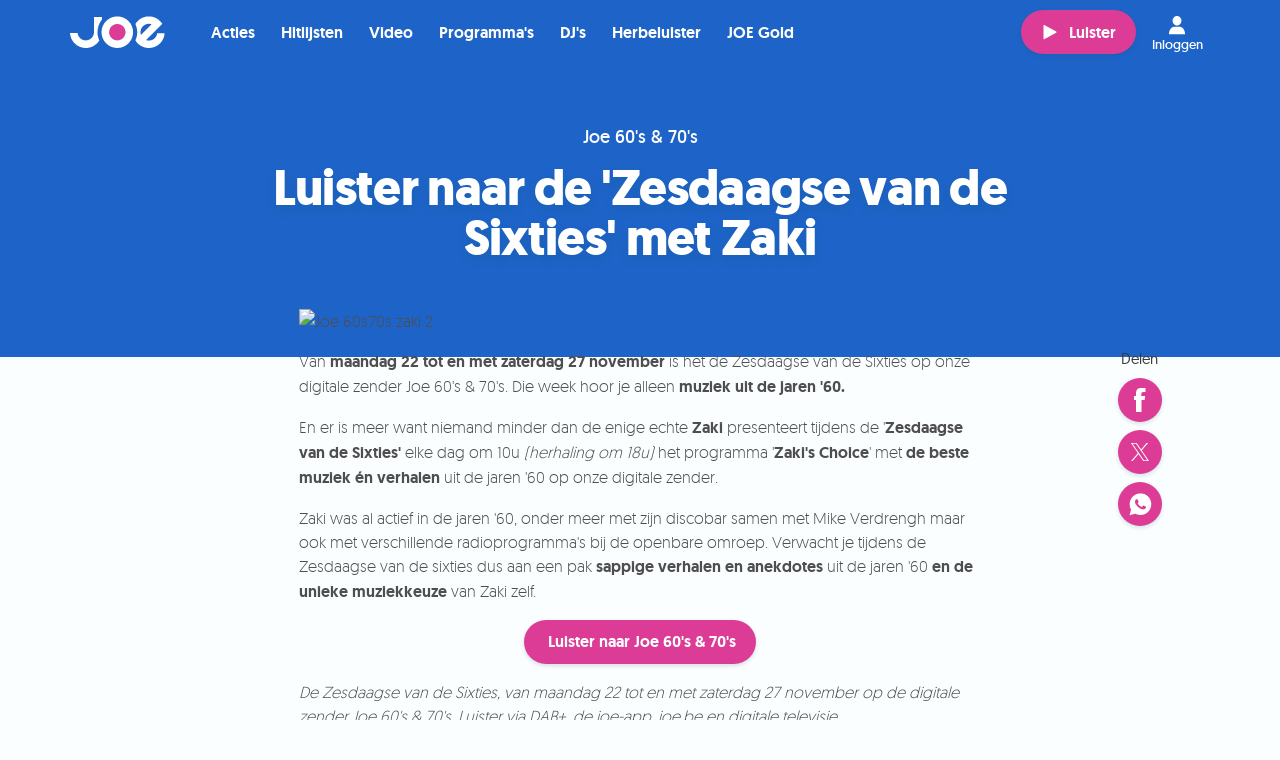

--- FILE ---
content_type: text/html; charset=utf-8
request_url: https://joe.be/nieuws/luister-naar-de-zesdaagse-van-de-sixties-met-zaki
body_size: 19893
content:
<!DOCTYPE html>
<html class="" lang="nl-BE">

<head>
  <title>Luister naar de &#39;Zesdaagse van de Sixties&#39; met Zaki - JOE</title>
  <script src="/packs/js/analytics-d50b0ae1858a2cf0f9ca.js"></script>
  <script>
    window.pageMeta = {"page_type":"article","list_item_id":111135,"content_title":"Luister naar de 'Zesdaagse van de Sixties' met Zaki"};
    window.radio_analytics.pageView();
  </script>
  <script src="/packs/js/settings-3721e6ae81132f16973b.js"></script>
    <link rel="stylesheet" media="all" href="/assets/joe-1f39302e4bb814eaf9c9ae91c532deedf29395c922fba21f67d6257fffcaa636.css" />
    <script src="/assets/joe-72508b152dce8fa3327d14c6cc33f8930cc8f87c40063cbb461c499a71b496e1.js" media="all"></script>
    <script src="/packs/js/joe-bb5e60c5b0a7a88ca681.js"></script>
    
    <link rel="stylesheet" media="all" href="/assets/joe_the_muppets_2023-dea59eebe527b07547afc7cb0ff9d2d436ecbfbc8018e53da95d7603025314ae.css" />
    
    
    
  
  

  <meta name="viewport" content="width=device-width, initial-scale=1.0" />
  <meta name="csrf-token" content="" />
  <meta name="csrf-param" content="authenticity_token" />
  <meta name="google-site-verification" content="62j1P40qneFC5a-n4g4ObIgtjtAtL7qwD1nbYjtON3w" />
  

  <script type="application/ld+json">
    {"@context":"https://schema.org","@type":"WebSite","name":"JOE","url":"https://joe.be"}
  </script>

  <script type="module" src="https://chart-embed.radio.dpgmedia.net/assets/index.js" async></script>

    <meta property="og:site_name" content="JOE" /><meta property="og:image" content="https://cdn-radio.dpgmedia.net/site/w2400/d/d5/1a/33/1497223/joe_60s70s_zaki.jpg" /><meta property="og:image:width" content="2400" /><meta property="og:image:height" content="1350" /><meta property="og:title" content="Luister naar de &#39;Zesdaagse van de Sixties&#39; met Zaki" /><meta property="og:description" content="Van maandag 22 tot en met zaterdag 27 november is het de Zesdaagse van de Sixties op onze digitale zender Joe 60&#39;s &amp; 70&#39;s. Die week hoor je alleen muziek uit de jaren &#39;60.
En er is meer want niemand minder dan de enige echte Zaki presenteert tijdens de &#39;Zesdaagse van de Sixties&#39; elke dag om 10u (herhaling om 18u) het programma &#39;Zaki&#39;s Choice&#39; met de beste muziek én verhalen uit de jaren &#39;60 op onze digitale zender.
Zaki was al actief in de jaren &#39;60, onder meer met zijn discobar samen met Mike Verdrengh maar ook met verschillende radioprogramma&#39;s bij de openbare omroep. Verwacht je tijdens de Zesdaagse van de sixties dus aan een pak sappige verhalen en anekdotes uit de jaren &#39;60 en de unieke muziekkeuze van Zaki zelf.
Luister naar Joe 60&#39;s &amp; 70&#39;s
De Zesdaagse van de Sixties, van maandag 22 tot en met zaterdag 27 november op de digitale zender Joe 60&#39;s &amp; 70&#39;s. Luister via DAB+, de joe-app, joe.be en digitale televisie.

" /><meta property="og:type" content="article" /><meta property="twitter:site" content="@joe_be" /><meta property="twitter:card" content="summary_large_image" /><meta property="twitter:title" content="Luister naar de &#39;Zesdaagse van de Sixties&#39; met Zaki" /><meta property="twitter:description" content="Van maandag 22 tot en met zaterdag 27 november is het de Zesdaagse van de Sixties op onze digitale zender Joe 60&#39;s &amp; 70&#39;s. Die week hoor je alleen muziek uit de jaren &#39;60.
En er is meer want niemand minder dan de enige echte Zaki presenteert tijdens de &#39;Zesdaagse van de Sixties&#39; elke dag om 10u (herhaling om 18u) het programma &#39;Zaki&#39;s Choice&#39; met de beste muziek én verhalen uit de jaren &#39;60 op onze digitale zender.
Zaki was al actief in de jaren &#39;60, onder meer met zijn discobar samen met Mike Verdrengh maar ook met verschillende radioprogramma&#39;s bij de openbare omroep. Verwacht je tijdens de Zesdaagse van de sixties dus aan een pak sappige verhalen en anekdotes uit de jaren &#39;60 en de unieke muziekkeuze van Zaki zelf.
Luister naar Joe 60&#39;s &amp; 70&#39;s
De Zesdaagse van de Sixties, van maandag 22 tot en met zaterdag 27 november op de digitale zender Joe 60&#39;s &amp; 70&#39;s. Luister via DAB+, de joe-app, joe.be en digitale televisie.

" /><meta property="twitter:image" content="https://cdn-radio.dpgmedia.net/site/w2400/d/d5/1a/33/1497223/joe_60s70s_zaki.jpg" /><meta name="description" content="Van maandag 22 tot en met zaterdag 27 november is het de Zesdaagse van de Sixties op onze digitale zender Joe 60&#39;s &amp; 70&#39;s. Die week hoor je alleen muziek uit de jaren &#39;60.
En er is meer want niemand minder dan de enige echte Zaki presenteert tijdens de &#39;Zesdaagse van de Sixties&#39; elke dag om 10u (herhaling om 18u) het programma &#39;Zaki&#39;s Choice&#39; met de beste muziek én verhalen uit de jaren &#39;60 op onze digitale zender.
Zaki was al actief in de jaren &#39;60, onder meer met zijn discobar samen met Mike Verdrengh maar ook met verschillende radioprogramma&#39;s bij de openbare omroep. Verwacht je tijdens de Zesdaagse van de sixties dus aan een pak sappige verhalen en anekdotes uit de jaren &#39;60 en de unieke muziekkeuze van Zaki zelf.
Luister naar Joe 60&#39;s &amp; 70&#39;s
De Zesdaagse van de Sixties, van maandag 22 tot en met zaterdag 27 november op de digitale zender Joe 60&#39;s &amp; 70&#39;s. Luister via DAB+, de joe-app, joe.be en digitale televisie.

" />
</head>


<body class="page--content">
<svg aria-hidden="true" style="position: absolute; width: 0; height: 0; overflow: hidden;" xmlns="http://www.w3.org/2000/svg" xmlns:xlink="http://www.w3.org/1999/xlink">
  <defs>
    <symbol id="icon-note" viewBox="0 0 24 24">
      <title>note</title>
      <path d="M15.224 9.663c-0.935-1.313-0.847-0.386-1.753-3.004l-0.958-0.158-1.066 7.873c-2.402-1.375-3.917 0.037-3.534 1.814 0.203 0.942 1.734 1.829 3.242 0.954 0.713-0.429 0.942-1.12 1.033-1.61l0.761-5.842c2.717 2.395 1.849 3.845 1.287 5.513 1.155-0.476 2.964-2.577 0.987-5.54z"></path>
    </symbol>
    <symbol id="icon-calendar" viewBox="0 0 24 24">
      <title>calendar</title>
      <path d="M12.579 11.313h0.687v0.687h-0.687v-0.687z"></path>
      <path d="M13.954 12.687h0.687v0.687h-0.687v-0.687z"></path>
      <path d="M13.954 14.063h0.687v0.687h-0.687v-0.687z"></path>
      <path d="M12.579 9.938h0.687v0.687h-0.687v-0.687z"></path>
      <path d="M12.579 12.687h0.687v0.687h-0.687v-0.687z"></path>
      <path d="M12.579 15.438h0.687v0.687h-0.687v-0.687z"></path>
      <path d="M12.579 14.063h0.687v0.687h-0.687v-0.687z"></path>
      <path d="M11.204 9.938h0.687v0.687h-0.687v-0.687z"></path>
      <path d="M15.329 12.687h0.687v0.687h-0.687v-0.687z"></path>
      <path d="M15.329 11.313h0.687v0.687h-0.687v-0.687z"></path>
      <path d="M15.329 9.938h0.687v0.687h-0.687v-0.687z"></path>
      <path d="M15.329 14.063h0.687v0.687h-0.687v-0.687z"></path>
      <path d="M13.954 9.938h0.687v0.687h-0.687v-0.687z"></path>
      <path d="M15.329 15.438h0.687v0.687h-0.687v-0.687z"></path>
      <path d="M13.954 11.313h0.687v0.687h-0.687v-0.687z"></path>
      <path d="M13.954 15.438h0.687v0.687h-0.687v-0.687z"></path>
      <path d="M8.454 11.313h0.687v0.687h-0.687v-0.687z"></path>
      <path d="M8.454 12.687h0.687v0.687h-0.687v-0.687z"></path>
      <path d="M9.829 15.438h0.687v0.687h-0.687v-0.687z"></path>
      <path d="M11.204 11.313h0.687v0.687h-0.687v-0.687z"></path>
      <path d="M8.454 15.438h0.687v0.687h-0.687v-0.687z"></path>
      <path d="M8.454 14.063h0.687v0.687h-0.687v-0.687z"></path>
      <path d="M8.454 9.938h0.687v0.687h-0.687v-0.687z"></path>
      <path d="M11.204 14.063h0.687v0.687h-0.687v-0.687z"></path>
      <path d="M9.829 14.063h0.687v0.687h-0.687v-0.687z"></path>
      <path d="M11.204 12.687h0.687v0.687h-0.687v-0.687z"></path>
      <path d="M11.204 15.438h0.687v0.687h-0.687v-0.687z"></path>
      <path d="M9.829 9.938h0.687v0.687h-0.687v-0.687z"></path>
      <path d="M9.829 12.687h0.687v0.687h-0.687v-0.687z"></path>
      <path d="M9.829 11.313h0.687v0.687h-0.687v-0.687z"></path>
      <path d="M15.329 7.188v-0.687h-1.375v0.687h-3.438v-0.687h-1.375v0.687h-2.063v10.313h10.313v-10.313h-2.063zM13.954 7.875h1.375v0.687h-1.375v-0.687zM9.141 7.875h1.375v0.687h-1.375v-0.687zM16.704 16.812h-8.937v-7.563h8.937v7.563z"></path>
    </symbol>
    <symbol id="icon-gift" viewBox="0 0 24 24">
      <title>gift</title>
      <path d="M15.262 9.587c0.228-0.162 0.446-0.342 0.647-0.542 0.42-0.42 0.701-0.936 0.791-1.454 0.099-0.568-0.046-1.095-0.398-1.447-0.28-0.28-0.66-0.428-1.098-0.428-0.624 0-1.281 0.299-1.803 0.821-0.835 0.835-1.323 1.989-1.585 2.812-0.194-0.827-0.581-1.944-1.332-2.695-0.403-0.403-0.919-0.61-1.406-0.61-0.398 0-0.776 0.138-1.059 0.421-0.628 0.628-0.543 1.732 0.19 2.465 0.261 0.261 0.567 0.478 0.889 0.659h-2.728v3.217h0.804v5.631h9.653v-5.631h0.804v-3.217h-2.369zM14.040 7.177c0.348-0.348 0.783-0.556 1.163-0.556 0.135 0 0.323 0.028 0.458 0.163 0.327 0.327 0.143 1.085-0.393 1.621-0.552 0.552-1.295 0.932-1.941 1.182h-0.637c0.233-0.723 0.654-1.715 1.35-2.41zM8.505 7.587c-0.009-0.115-0.001-0.33 0.153-0.484 0.129-0.129 0.299-0.156 0.419-0.156v0c0.267 0 0.546 0.126 0.766 0.345 0.426 0.426 0.776 1.103 1.014 1.959 0.006 0.023 0.013 0.046 0.019 0.069-0.023-0.006-0.046-0.012-0.069-0.019-0.856-0.238-1.533-0.588-1.959-1.014-0.199-0.199-0.324-0.454-0.343-0.701zM11.196 17.631h-3.217v-5.228h3.217v5.228zM11.196 12h-4.022v-1.609h4.022v1.609zM16.022 17.631h-3.217v-5.228h3.217v5.228zM16.826 12h-4.022v-1.609h4.022v1.609z"></path>
    </symbol>
    <symbol id="icon-player-play" viewBox="0 0 24 24">
      <title>player-play</title>
      <path d="M7.725 18.958c-0.344 0.338-1.225 0.338-1.225 0v-13.705c0-0.337 0.879-0.337 1.223 0l11.522 6.244c0.344 0.336 0.338 0.883-0.006 1.218l-11.513 6.243z"></path>
    </symbol>
    <symbol id="icon-play" viewBox="0 0 24 24">
      <title>play</title>
      <path d="M17.819 12.341l-7.971 4.322c-0.238 0.234-0.848 0.234-0.848 0v-9.488c0-0.233 0.608-0.233 0.846 0l7.977 4.323c0.238 0.233 0.234 0.611-0.004 0.844z"></path>
    </symbol>
    <symbol id="icon-play-large" viewBox="0 0 31 32">
      <title>play</title>
      <path d="M15.467 0c8.528 0 15.467 7.178 15.467 16s-6.938 16-15.467 16c-8.528 0-15.467-7.178-15.467-16s6.939-16 15.467-16zM15.467 29.867c7.352 0 13.333-6.221 13.333-13.867s-5.981-13.867-13.333-13.867c-7.352 0-13.333 6.221-13.333 13.867s5.981 13.867 13.333 13.867zM22.399 15.98c0 0.002-0 0.004-0 0.006 0 0.004 0.001 0.008 0.001 0.012 0 0.327-0.163 0.629-0.426 0.79l-9.008 5.495c-0.123 0.076-0.264 0.116-0.406 0.116-0.153 0-0.301-0.047-0.431-0.136-0.246-0.16-0.397-0.45-0.397-0.773v-10.988c0-0.32 0.156-0.617 0.407-0.776 0.122-0.082 0.269-0.127 0.419-0.127 0.142 0 0.283 0.040 0.407 0.115l9.008 5.494c0.255 0.151 0.419 0.447 0.425 0.771z"></path>
    </symbol>
    <symbol id="icon-play-new" viewBox="0 0 224.27 224.3">
    <title>play-new</title>
    <g id="Layer_2" data-name="Layer 2"><g id="Layer_1-2" data-name="Layer 1"><g id="OPQoAA.tif"><path class="cls-1" d="M0,120.7v-17a9.83,9.83,0,0,0,.5-1.6C1.3,96.9,1.9,91.7,3,86.6,16.4,26.9,78-11.3,137.4,3c61.1,14.7,98.7,74.5,83.5,135.3-11.4,45.8-41.7,73.6-87.8,84-4.1.9-8.3,1.3-12.5,2h-17a9.83,9.83,0,0,0-1.6-.5c-5.4-.9-11-1.2-16.2-2.7-45.4-12.6-73.4-41.9-83.7-87.9C1.1,129.1.7,124.9,0,120.7ZM95.1,112v27.8a8,8,0,0,0,4.1,7.5c2.9,1.6,5.8,1.2,8.5-.6q20.55-13.8,41-27.6c5.3-3.6,5.4-9.9.1-13.4-13.6-9.3-27.4-18.4-41-27.6-2.7-1.8-5.5-2.4-8.5-.8s-4.2,4.2-4.2,7.6Z"/></g></g></g>
  </symbol>
    <symbol id="icon-stop" viewBox="0 0 24 24">
      <title>player-stop</title>
      <path d="M19 18.125c0 0.482-0.393 0.875-0.875 0.875h-12.25c-0.482 0-0.875-0.393-0.875-0.875v-12.25c0-0.482 0.393-0.875 0.875-0.875h12.25c0.482 0 0.875 0.393 0.875 0.875v12.25z"></path>
    </symbol>
    <symbol id="icon-player-video" viewBox="0 0 37 24">
      <title>player-video</title>
      <path d="M5.169 0c-2.85 0-5.169 2.319-5.169 5.169v13.292c0 2.85 2.319 5.169 5.169 5.169h18.462c2.85 0 5.169-2.319 5.169-5.169v-13.292c0-2.85-2.319-5.169-5.169-5.169h-18.462zM35.423 3.046c-0.216 0-0.421 0.038-0.623 0.138l-4.523 2.354v12.577l4.592 2.423c0.193 0.084 0.395 0.138 0.6 0.138 0.389 0 0.741-0.164 1.015-0.438 0.28-0.277 0.438-0.643 0.438-1.038v-14.7c0-0.796-0.692-1.454-1.5-1.454z"></path>
    </symbol>
    <symbol id="icon-mute" viewBox="0 0 28 24">
      <title>mute</title>
      <path d="M11.326 19.085c0 0.563-0.384 0.757-0.854 0.43l-5.297-3.672c-0.47-0.325-1.326-0.591-1.902-0.591h-2.227c-0.575 0-1.047-0.46-1.047-1.024v-4.792c0-0.562 0.472-1.021 1.047-1.021h2.225c0.577 0 1.441-0.258 1.917-0.571l5.266-3.459c0.478-0.314 0.87-0.11 0.87 0.451v14.248zM15.893 16.789c-0.624 0.977-2.21 0.079-1.582-0.902 1.733-2.716 2.31-5.751 0.143-8.416-0.725-0.894 0.561-2.168 1.296-1.265 2.699 3.319 2.371 7.092 0.143 10.583zM18.687 18.773c2.992-3.445 3.011-10.417 0-13.858-0.763-0.872 0.528-2.143 1.297-1.264 3.695 4.221 3.672 12.159 0 16.386-0.765 0.882-2.056-0.39-1.297-1.264zM23.738 23.019c-0.836 0.817-2.133-0.448-1.298-1.264 4.883-4.777 4.532-15.32 0-20.205-0.79-0.852 0.503-2.122 1.298-1.264 5.192 5.6 5.609 17.247 0 22.733z"></path>
    </symbol>
    <symbol id="icon-player-stop" viewBox="0 0 24 24">
      <title>player-stop</title>
      <path d="M19 18.125c0 0.482-0.393 0.875-0.875 0.875h-12.25c-0.482 0-0.875-0.393-0.875-0.875v-12.25c0-0.482 0.393-0.875 0.875-0.875h12.25c0.482 0 0.875 0.393 0.875 0.875v12.25z"></path>
    </symbol>
    <symbol id="icon-heart" viewBox="0 0 24 24">
      <title>heart</title>
      <path d="M18.655 11.52c-0.112 0.509-0.285 0.999-0.521 1.47-0.235 0.47-0.518 0.918-0.849 1.341-0.33 0.424-0.675 0.82-1.035 1.188-0.378 0.394-0.774 0.771-1.19 1.131s-0.847 0.697-1.293 1.013c-0.103 0.069-0.384 0.276-0.843 0.623-0.459 0.346-0.765 0.499-0.92 0.456-0.154 0.043-0.461-0.11-0.919-0.456-0.459-0.347-0.74-0.554-0.843-0.623-0.446-0.317-0.877-0.654-1.293-1.013s-0.817-0.736-1.203-1.131c-0.351-0.368-0.692-0.764-1.022-1.188-0.33-0.423-0.614-0.871-0.85-1.341-0.235-0.471-0.409-0.961-0.52-1.47-0.112-0.509-0.133-1.033-0.065-1.573 0.060-0.411 0.191-0.806 0.393-1.188 0.201-0.38 0.457-0.721 0.765-1.020 0.308-0.3 0.66-0.539 1.055-0.719 0.394-0.18 0.81-0.271 1.248-0.271 0.599 0 1.202 0.146 1.807 0.437s1.087 0.672 1.447 1.143c0.361-0.471 0.843-0.851 1.448-1.143s1.206-0.437 1.807-0.437c0.438 0 0.854 0.091 1.248 0.271s0.744 0.419 1.048 0.719c0.304 0.299 0.56 0.64 0.765 1.020 0.206 0.381 0.335 0.777 0.386 1.188 0.077 0.54 0.060 1.064-0.052 1.573z"></path>
    </symbol>
    <symbol id="icon-close" viewBox="0 0 24 24">
      <title>close</title>
      <path d="M11.648 10.242l7.734-7.734 2.109 2.109-7.734 7.734 7.382 7.382-2.109 2.109-7.382-7.382-7.031 7.031-2.109-2.109 7.031-7.031-7.382-7.382 2.109-2.109 7.382 7.382z"></path>
    </symbol>
    <symbol id="icon-close_button" viewBox="0 0 24 24">
      <title>close</title>
      <path d="M11.648 10.242l7.734-7.734 2.109 2.109-7.734 7.734 7.382 7.382-2.109 2.109-7.382-7.382-7.031 7.031-2.109-2.109 7.031-7.031-7.382-7.382 2.109-2.109 7.382 7.382z"></path>
    </symbol>
    <symbol id="icon-attachment" viewBox="0 0 24 24">
      <title>attachment</title>
      <path fill="#8a9295" style="fill: var(--color1, #8a9295)" d="M16.333 2c-1.159 0-2.298 0.449-3.177 1.328l-7.812 7.812c-2.477 2.477-2.477 6.507 0 8.984s6.507 2.477 8.984 0l5.208-5.208-1.172-1.172-5.208 5.208c-1.839 1.839-4.801 1.839-6.641 0s-1.839-4.801 0-6.641l7.812-7.812c1.12-1.12 2.917-1.12 4.036 0s1.12 2.917 0 4.036l-7.812 7.812c-0.4 0.4-1.032 0.4-1.432 0s-0.4-1.032 0-1.432l7.161-7.161-1.172-1.172-7.161 7.161c-1.038 1.038-1.038 2.738 0 3.776s2.738 1.038 3.776 0l7.812-7.812c1.758-1.758 1.758-4.622 0-6.38-0.879-0.879-2.044-1.328-3.203-1.328z"></path>
    </symbol>
    <symbol id="icon-send" viewBox="0 0 24 24">
      <title>send</title>
      <path d="M1 11.142l1.255 0.78 5.816 3.714 3.714 5.816 0.78 1.255 0.577-1.357 7.783-18.568-1.747 0.729-18.178 7.631zM4.307 11.43l11.87-4.985-7.665 7.665-4.205-2.679zM9.597 15.195l7.665-7.665-4.985 11.87-2.679-4.205z"></path>
    </symbol>
    <symbol id="icon-chat" viewBox="0 0 24 24">
      <title>chat</title>
      <path d="M22.356 16.746c0 0.093-0.074 0.169-0.164 0.169h-1.315c-0.454 0-0.822 0.379-0.822 0.847v1.742l-3.304-2.42c-0.138-0.106-0.305-0.166-0.477-0.169h-5.918c-0.091 0-0.164-0.076-0.164-0.169v-1.864h5.425c0.998-0.002 1.806-0.836 1.808-1.864v-5.932h4.767c0.091 0 0.164 0.076 0.164 0.17v9.492zM17.425 5.39v-1.525c-0.002-1.029-0.81-1.863-1.808-1.864h-13.808c-0.998 0.002-1.806 0.835-1.808 1.864v9.153c0.002 1.029 0.81 1.862 1.808 1.864h1.151v3.22c-0.001 0.468 0.366 0.848 0.82 0.85 0.208 0 0.409-0.080 0.561-0.226l4.044-3.844h0.171v1.864c0.002 1.026 0.806 1.859 1.802 1.864h5.655l4.389 3.22c0.363 0.281 0.878 0.205 1.151-0.169 0.107-0.147 0.164-0.325 0.164-0.508v-2.542h0.477c0.998-0.002 1.806-0.836 1.808-1.864v-9.492c-0.002-1.029-0.81-1.863-1.808-1.864h-4.767z"></path>
    </symbol>
    <symbol id="icon-deezer" viewBox="0 0 33 24">
      <title>deezer</title>
      <path fill="#094c59" style="fill: var(--color2, #094c59)" d="M4.635 3.555c-0.467 0.11-0.781 0.546-0.734 1.025s0.444 0.844 0.923 0.86h5.026c0.373 0.063 0.75-0.102 0.954-0.42 0.208-0.318 0.208-0.726 0-1.044-0.204-0.318-0.581-0.483-0.954-0.42h-5.026c-0.063-0.008-0.126-0.008-0.189 0zM4.635 6.571c-0.467 0.11-0.781 0.546-0.734 1.025s0.444 0.844 0.923 0.86h5.026c0.373 0.063 0.75-0.102 0.954-0.42 0.208-0.318 0.208-0.726 0-1.044-0.204-0.318-0.581-0.483-0.954-0.42h-5.026c-0.063-0.008-0.126-0.008-0.189 0zM22.62 6.571c-0.467 0.11-0.781 0.546-0.734 1.025s0.444 0.844 0.923 0.86h5.026c0.373 0.063 0.75-0.102 0.954-0.42 0.208-0.318 0.208-0.726 0-1.044-0.204-0.318-0.581-0.483-0.954-0.42h-5.026c-0.063-0.008-0.126-0.008-0.189 0zM4.635 9.586c-0.467 0.11-0.781 0.546-0.734 1.025s0.444 0.844 0.923 0.86h5.026c0.373 0.063 0.75-0.102 0.954-0.42 0.208-0.318 0.208-0.726 0-1.044-0.204-0.318-0.581-0.483-0.954-0.42h-5.026c-0.063-0.008-0.126-0.008-0.189 0zM13.137 9.586c-0.467 0.11-0.781 0.546-0.734 1.025s0.444 0.844 0.923 0.86h6.031c0.373 0.063 0.75-0.102 0.954-0.42 0.208-0.318 0.208-0.726 0-1.044-0.204-0.318-0.581-0.483-0.954-0.42h-6.031c-0.063-0.008-0.126-0.008-0.189 0zM22.62 9.586c-0.467 0.11-0.781 0.546-0.734 1.025s0.444 0.844 0.923 0.86h5.026c0.373 0.063 0.75-0.102 0.954-0.42 0.208-0.318 0.208-0.726 0-1.044-0.204-0.318-0.581-0.483-0.954-0.42h-5.026c-0.063-0.008-0.126-0.008-0.189 0zM4.635 12.601c-0.467 0.11-0.781 0.546-0.734 1.025s0.444 0.844 0.923 0.86h5.026c0.373 0.063 0.75-0.102 0.954-0.42 0.208-0.318 0.208-0.726 0-1.044-0.204-0.318-0.581-0.483-0.954-0.42h-5.026c-0.063-0.008-0.126-0.008-0.189 0zM13.137 12.601c-0.467 0.11-0.781 0.546-0.734 1.025s0.444 0.844 0.923 0.86h6.031c0.373 0.063 0.75-0.102 0.954-0.42 0.208-0.318 0.208-0.726 0-1.044-0.204-0.318-0.581-0.483-0.954-0.42h-6.031c-0.063-0.008-0.126-0.008-0.189 0zM22.62 12.601c-0.467 0.11-0.781 0.546-0.734 1.025s0.444 0.844 0.923 0.86h5.026c0.373 0.063 0.75-0.102 0.954-0.42 0.208-0.318 0.208-0.726 0-1.044-0.204-0.318-0.581-0.483-0.954-0.42h-5.026c-0.063-0.008-0.126-0.008-0.189 0zM4.635 15.617c-0.467 0.11-0.781 0.546-0.734 1.025s0.444 0.844 0.923 0.86h5.026c0.373 0.063 0.75-0.102 0.954-0.42 0.208-0.318 0.208-0.726 0-1.044-0.204-0.318-0.581-0.483-0.954-0.42h-5.026c-0.063-0.008-0.126-0.008-0.189 0zM13.137 15.617c-0.467 0.11-0.781 0.546-0.734 1.025s0.444 0.844 0.923 0.86h6.031c0.373 0.063 0.75-0.102 0.954-0.42 0.208-0.318 0.208-0.726 0-1.044-0.204-0.318-0.581-0.483-0.954-0.42h-6.031c-0.063-0.008-0.126-0.008-0.189 0zM22.62 15.617c-0.467 0.11-0.781 0.546-0.734 1.025s0.444 0.844 0.923 0.86h5.026c0.373 0.063 0.75-0.102 0.954-0.42 0.208-0.318 0.208-0.726 0-1.044-0.204-0.318-0.581-0.483-0.954-0.42h-5.026c-0.063-0.008-0.126-0.008-0.189 0zM4.635 18.632c-0.467 0.11-0.781 0.546-0.734 1.025s0.444 0.844 0.923 0.86h5.026c0.373 0.063 0.75-0.102 0.954-0.42 0.208-0.318 0.208-0.726 0-1.044-0.204-0.318-0.581-0.483-0.954-0.42h-5.026c-0.063-0.008-0.126-0.008-0.189 0zM13.137 18.632c-0.467 0.11-0.781 0.546-0.734 1.025s0.444 0.844 0.923 0.86h6.031c0.373 0.063 0.75-0.102 0.954-0.42 0.208-0.318 0.208-0.726 0-1.044-0.204-0.318-0.581-0.483-0.954-0.42h-6.031c-0.063-0.008-0.126-0.008-0.189 0zM22.62 18.632c-0.467 0.11-0.781 0.546-0.734 1.025s0.444 0.844 0.923 0.86h5.026c0.373 0.063 0.75-0.102 0.954-0.42 0.208-0.318 0.208-0.726 0-1.044-0.204-0.318-0.581-0.483-0.954-0.42h-5.026c-0.063-0.008-0.126-0.008-0.189 0z"></path>
    </symbol>
    <symbol id="icon-actions" viewBox="0 0 24 24">
      <title>actions</title>
      <path d="M14 7.5c0 0.828-0.672 1.5-1.5 1.5s-1.5-0.672-1.5-1.5c0-0.828 0.672-1.5 1.5-1.5s1.5 0.672 1.5 1.5z"></path>
      <path d="M14 12.5c0 0.828-0.672 1.5-1.5 1.5s-1.5-0.672-1.5-1.5c0-0.828 0.672-1.5 1.5-1.5s1.5 0.672 1.5 1.5z"></path>
      <path d="M14 17.5c0 0.828-0.672 1.5-1.5 1.5s-1.5-0.672-1.5-1.5c0-0.828 0.672-1.5 1.5-1.5s1.5 0.672 1.5 1.5z"></path>
    </symbol>
    <symbol id="icon-dropdown" viewBox="0 0 24 24">
      <title>dropdown</title>
      <path d="M4.405 9.136l7.395 7.114c0.111 0.107 0.288 0.107 0.399 0l7.395-7.114c0.115-0.11 0.118-0.293 0.008-0.407-0.054-0.056-0.129-0.088-0.208-0.088h-14.791c-0.159 0-0.288 0.129-0.288 0.288 0 0.078 0.032 0.153 0.088 0.208z"></path>
    </symbol>
    <symbol id="icon-channels" viewBox="0 0 24 24">
      <title>channels</title>
      <path d="M6.14 4c-2.859 2.784-2.849 7.402 0 10.251l0.936-0.936c-2.342-2.342-2.331-6.087 0-8.359l-0.936-0.956zM17.867 4.062l-0.936 0.956c2.344 2.344 2.344 6.014 0 8.359l0.936 0.956c2.843-2.843 2.843-7.428 0-10.272zM7.949 5.996c-1.721 1.721-1.721 4.538 0 6.259l0.936-0.936c-1.206-1.206-1.206-3.181 0-4.387l-0.936-0.936zM16.058 6.058l-0.936 0.956c1.206 1.206 1.206 3.16 0 4.366l0.936 0.956c1.721-1.721 1.721-4.559 0-6.279zM12.004 7.867c-0.736 0-1.331 0.595-1.331 1.331 0 0.416 0.2 0.775 0.499 1.019l-2.953 8.296h-0.873v1.331h2.661v-1.331h-0.395l2.391-6.674 2.391 6.674h-0.395v1.331h2.661v-1.331h-0.873l-2.953-8.296c0.299-0.244 0.499-0.603 0.499-1.019 0-0.736-0.595-1.331-1.331-1.331z"></path>
    </symbol>
    <symbol id="icon-applestore" viewBox="0 0 66 24">
      <title>applestore</title>
      <path d="M59.217 6.705c-0.439 0-0.625 0.399-0.654 0.688h1.238c0.006-0.26-0.11-0.688-0.584-0.688zM31.548 8.249c0 0.278 0.18 0.405 0.405 0.405 0.289 0 0.492-0.185 0.561-0.388 0.017-0.052 0.017-0.104 0.017-0.157v-0.387c-0.503-0.006-0.983 0.098-0.983 0.526zM45.238 6.734c-0.503 0-0.706 0.492-0.706 0.96 0 0.544 0.272 0.955 0.7 0.955 0.405 0 0.688-0.393 0.688-0.966 0-0.44-0.196-0.949-0.682-0.949zM40.458 6.705c-0.439 0-0.624 0.399-0.654 0.688h1.238c0.006-0.26-0.11-0.688-0.584-0.688zM35.338 6.774c-0.289 0-0.555 0.208-0.63 0.521-0.012 0.052-0.024 0.116-0.024 0.185v0.457c0 0.058 0.006 0.116 0.018 0.168 0.075 0.289 0.324 0.497 0.631 0.497 0.446 0 0.717-0.353 0.717-0.925 0-0.497-0.238-0.903-0.712-0.903zM60.454 15.973h-3.646c0.014 0.539 0.191 0.95 0.529 1.235 0.307 0.256 0.704 0.383 1.192 0.383 0.541 0 1.031-0.086 1.474-0.261l0.192 0.845c-0.516 0.227-1.128 0.337-1.835 0.337-0.846 0-1.512-0.248-1.995-0.747s-0.728-1.168-0.728-2.008c0-0.826 0.227-1.511 0.675-2.061 0.475-0.585 1.112-0.876 1.913-0.876 0.79 0 1.385 0.292 1.789 0.876 0.322 0.467 0.484 1.041 0.484 1.724 0 0.216-0.016 0.4-0.044 0.552zM55.438 7.411v1.689h-0.711v-4.107h0.711v1.671h0.012c0.087-0.133 0.208-0.243 0.353-0.318 0.145-0.081 0.312-0.127 0.492-0.127 0.48 0 0.983 0.318 0.983 1.22v1.66h-0.712v-1.585c0-0.405-0.15-0.717-0.544-0.717-0.277 0-0.474 0.185-0.555 0.399-0.023 0.064-0.029 0.139-0.029 0.214zM55.254 14.012c-0.12-0.021-0.248-0.031-0.382-0.031-0.427 0-0.757 0.162-0.99 0.483-0.203 0.286-0.304 0.641-0.304 1.079v2.869h-1.215v-3.748c0-0.626-0.011-1.201-0.032-1.72h1.057l0.046 1.047h0.033c0.127-0.359 0.328-0.649 0.607-0.865 0.27-0.197 0.564-0.292 0.879-0.292 0.111 0 0.214 0.006 0.302 0.021v1.158zM52.135 6.283h0.399v-0.527l0.7-0.197v0.723h0.677v0.532h-0.677v1.243c0 0.347 0.092 0.521 0.364 0.521 0.127 0 0.197-0.006 0.278-0.029l0.012 0.538c-0.104 0.041-0.295 0.076-0.515 0.076-0.266 0-0.481-0.087-0.613-0.231-0.156-0.162-0.226-0.422-0.226-0.793v-1.324h-0.399v-0.532zM50.879 17.706c-0.504 0.553-1.172 0.83-2.002 0.83-0.804 0-1.446-0.266-1.921-0.798-0.476-0.531-0.713-1.206-0.713-2.015 0-0.847 0.245-1.541 0.736-2.081 0.492-0.542 1.152-0.809 1.985-0.809 0.806 0 1.45 0.264 1.937 0.799 0.464 0.514 0.697 1.184 0.697 2.001 0 0.843-0.238 1.53-0.719 2.072zM45.209 9.164c-0.793 0-1.412-0.544-1.412-1.452 0-0.925 0.608-1.492 1.458-1.492 0.839 0 1.4 0.59 1.4 1.446 0 1.035-0.729 1.498-1.446 1.498zM45.894 13.855h-1.341v2.658c0 0.675 0.238 1.009 0.711 1.009 0.217 0 0.396-0.016 0.539-0.053l0.035 0.92c-0.24 0.090-0.555 0.135-0.945 0.135-0.478 0-0.855-0.144-1.124-0.439-0.273-0.291-0.407-0.783-0.407-1.473v-2.758h-0.798v-0.91h0.798v-1.001l1.191-0.36v1.361h1.341v0.91zM41.61 17.861c-0.497 0.443-1.184 0.663-2.066 0.663-0.818 0-1.472-0.158-1.966-0.471l0.282-1.012c0.532 0.313 1.117 0.472 1.753 0.472 0.46 0 0.815-0.104 1.070-0.309 0.254-0.206 0.381-0.481 0.381-0.83 0-0.304-0.105-0.563-0.314-0.774-0.212-0.21-0.558-0.404-1.046-0.585-1.326-0.494-1.991-1.218-1.991-2.17 0-0.623 0.232-1.134 0.701-1.532 0.469-0.396 1.090-0.596 1.863-0.596 0.689 0 1.264 0.121 1.722 0.359l-0.307 0.99c-0.428-0.232-0.913-0.349-1.455-0.349-0.428 0-0.764 0.109-1.006 0.314-0.202 0.19-0.304 0.419-0.304 0.689 0 0.298 0.117 0.546 0.349 0.744 0.203 0.179 0.571 0.374 1.102 0.583 0.655 0.261 1.133 0.57 1.442 0.924 0.307 0.353 0.461 0.79 0.461 1.315 0 0.645-0.226 1.172-0.672 1.575zM35.494 9.164c-0.365 0-0.689-0.139-0.891-0.486h-0.012l-0.035 0.422h-0.608c0.012-0.191 0.023-0.503 0.023-0.793v-3.314h0.711v1.677h0.012c0.173-0.272 0.48-0.451 0.902-0.451 0.689 0 1.18 0.573 1.174 1.428 0 1.012-0.642 1.516-1.278 1.516zM34.659 17.818c-0.453 0.478-1.014 0.718-1.686 0.718-0.724 0-1.244-0.258-1.56-0.777v2.872h-1.216v-5.889c0-0.585-0.016-1.183-0.045-1.797h1.066l0.070 0.866h0.021c0.408-0.65 1.021-0.976 1.846-0.976 0.645 0 1.183 0.253 1.615 0.765 0.432 0.509 0.647 1.182 0.647 2.013 0 0.933-0.252 1.665-0.759 2.206zM29.205 9.1h0.711v-4.106h-0.711v4.106zM28.652 17.818c-0.452 0.478-1.015 0.718-1.685 0.718-0.726 0-1.245-0.258-1.561-0.777v2.872h-1.214v-5.889c0-0.585-0.016-1.183-0.046-1.797h1.069l0.067 0.866h0.021c0.407-0.65 1.021-0.976 1.847-0.976 0.645 0 1.182 0.253 1.616 0.765 0.43 0.509 0.646 1.182 0.646 2.013 0 0.933-0.252 1.665-0.759 2.206zM23.894 8.325c0-0.705 0.631-1.070 1.672-1.064v-0.046c0-0.185-0.076-0.492-0.573-0.492-0.278 0-0.566 0.087-0.758 0.208l-0.139-0.463c0.208-0.127 0.572-0.249 1.018-0.249 0.902 0 1.162 0.573 1.162 1.191v1.012c0 0.254 0.012 0.503 0.046 0.677h-0.642l-0.052-0.312h-0.017c-0.168 0.22-0.463 0.376-0.833 0.376-0.567 0-0.885-0.411-0.885-0.839zM22.429 9.1h-0.7l-1.047-2.817h0.77l0.456 1.428c0.081 0.249 0.139 0.474 0.191 0.706h0.018c0.052-0.231 0.116-0.452 0.191-0.706l0.451-1.428h0.746l-1.076 2.817zM22.153 18.412l-0.708-2.226h-2.465l-0.676 2.226h-1.259l2.44-7.583h1.509l2.454 7.583h-1.295zM13.567 18.128c0 0.687-0.56 1.243-1.246 1.243h-5.342c-0.687 0-1.247-0.557-1.247-1.243v-11.87c0-0.687 0.56-1.245 1.247-1.245h5.342c0.686 0 1.246 0.558 1.246 1.245v11.87zM18.304 5.201h0.908l1.266 3.899h-0.769l-0.353-1.105h-1.232l-0.335 1.105h-0.735l1.25-3.899zM27.377 9.1h0.711v-2.817h-0.711v2.817zM27.735 5.109c0.243 0 0.393 0.168 0.399 0.388 0 0.208-0.156 0.382-0.405 0.382-0.237 0-0.393-0.174-0.393-0.382 0-0.22 0.162-0.388 0.399-0.388zM31.941 6.723c-0.277 0-0.566 0.087-0.757 0.208l-0.139-0.463c0.208-0.127 0.572-0.249 1.017-0.249 0.903 0 1.163 0.573 1.163 1.191v1.012c0 0.254 0.012 0.503 0.046 0.677h-0.642l-0.052-0.312h-0.017c-0.168 0.22-0.463 0.376-0.833 0.376-0.567 0-0.885-0.411-0.885-0.839 0-0.705 0.63-1.070 1.671-1.064v-0.046c0-0.185-0.076-0.492-0.573-0.492zM37.583 9.099h0.711v-4.106h-0.711v4.106zM40.499 6.22c0.913 0 1.215 0.752 1.215 1.371 0 0.133-0.012 0.237-0.023 0.3h-1.886c0.017 0.509 0.411 0.729 0.868 0.729 0.329 0 0.561-0.052 0.781-0.127l0.104 0.486c-0.243 0.104-0.578 0.179-0.983 0.179-0.913 0-1.451-0.561-1.451-1.422 0-0.781 0.474-1.516 1.377-1.516zM47.969 6.283l0.035 0.422h0.018c0.127-0.22 0.433-0.486 0.902-0.486 0.492 0 1.001 0.318 1.001 1.209v1.672h-0.712v-1.591c0-0.404-0.15-0.711-0.538-0.711-0.283 0-0.48 0.202-0.555 0.416-0.023 0.058-0.035 0.145-0.035 0.226v1.66h-0.712v-1.978c0-0.324-0.012-0.596-0.023-0.839h0.619zM59.257 6.22c0.913 0 1.215 0.752 1.215 1.371 0 0.133-0.012 0.237-0.023 0.3h-1.886c0.017 0.509 0.411 0.729 0.868 0.729 0.329 0 0.561-0.052 0.781-0.127l0.104 0.486c-0.243 0.104-0.578 0.179-0.983 0.179-0.913 0-1.451-0.561-1.451-1.422 0-0.781 0.474-1.516 1.377-1.516zM18.935 6.497c-0.076-0.237-0.139-0.503-0.197-0.728h-0.012c-0.058 0.225-0.121 0.497-0.185 0.728l-0.3 0.96h1.001l-0.306-0.96zM25.565 8.267c0.017-0.052 0.017-0.104 0.017-0.157v-0.387c-0.503-0.006-0.983 0.098-0.983 0.526 0 0.278 0.179 0.405 0.405 0.405 0.289 0 0.491-0.185 0.561-0.388zM58.135 13.663c-0.397 0-0.719 0.169-0.967 0.497-0.203 0.261-0.324 0.577-0.36 0.943h2.531c0.006-0.359-0.071-0.669-0.235-0.933-0.211-0.336-0.534-0.507-0.969-0.507zM20.206 11.842h-0.021c-0.076 0.322-0.195 0.798-0.361 1.429l-0.63 1.98h2.036l-0.639-1.98c-0.069-0.203-0.198-0.68-0.384-1.429zM32.763 13.798c-0.301 0-0.57 0.099-0.815 0.298-0.244 0.201-0.404 0.462-0.479 0.785-0.037 0.151-0.055 0.274-0.055 0.372v0.911c0 0.398 0.12 0.735 0.365 1.008 0.243 0.271 0.561 0.409 0.949 0.409 0.46 0 0.816-0.175 1.071-0.529 0.256-0.352 0.384-0.817 0.384-1.397 0-0.531-0.121-0.971-0.36-1.315-0.265-0.358-0.617-0.542-1.059-0.542zM48.919 13.723c-0.486 0-0.858 0.216-1.112 0.65-0.22 0.358-0.328 0.794-0.328 1.311 0 0.503 0.108 0.932 0.328 1.29 0.26 0.434 0.628 0.65 1.103 0.65 0.462 0 0.827-0.219 1.088-0.663 0.227-0.363 0.34-0.798 0.34-1.298s-0.108-0.932-0.325-1.29c-0.259-0.434-0.621-0.65-1.094-0.65zM26.753 13.798c-0.299 0-0.57 0.099-0.814 0.298-0.245 0.201-0.403 0.462-0.478 0.785-0.037 0.151-0.055 0.274-0.055 0.372v0.911c0 0.398 0.12 0.735 0.365 1.008 0.243 0.271 0.561 0.409 0.95 0.409 0.457 0 0.816-0.175 1.070-0.529 0.255-0.352 0.381-0.817 0.381-1.397 0-0.531-0.119-0.971-0.359-1.315-0.264-0.358-0.616-0.542-1.059-0.542zM6.489 16.868h6.32v-9.348h-6.32v9.348zM9.648 17.42c-0.354 0-0.643 0.29-0.643 0.646s0.289 0.644 0.643 0.644c0.356 0 0.644-0.289 0.644-0.644s-0.288-0.646-0.644-0.646zM9.029 6.567h1.239c0.081 0 0.147-0.067 0.147-0.144 0-0.082-0.066-0.148-0.147-0.148h-1.239c-0.079 0-0.146 0.066-0.146 0.148 0 0.078 0.067 0.144 0.146 0.144z"></path>
      <path d="M3.175 1.233c-1.297 0-2.353 1.056-2.353 2.353v17.208c0 1.295 1.056 2.349 2.353 2.349h59.88c1.297 0 2.353-1.054 2.353-2.349v-17.208c0-1.297-1.056-2.353-2.353-2.353h-59.88zM63.055 23.966h-59.88c-1.751 0-3.175-1.423-3.175-3.171v-17.208c0-1.751 1.424-3.175 3.175-3.175h59.88c1.751 0 3.175 1.424 3.175 3.175v17.208c0 1.749-1.424 3.171-3.175 3.171z"></path>
    </symbol>
    <symbol id="icon-googleplay" viewBox="0 0 71 24">
      <title>googleplay</title>
      <path d="M0 23.945h70.254v-23.534l-70.254-0h70.254v23.534h-70.254z"></path>
      <path d="M3.48 1.233c-1.465 0-2.658 1.193-2.658 2.658v16.573c0 1.466 1.193 2.658 2.658 2.658h63.294c1.465 0 2.658-1.193 2.658-2.658v-16.573c0-1.466-1.192-2.658-2.658-2.658h-63.294zM66.774 23.945h-63.294c-1.919 0-3.48-1.561-3.48-3.48v-16.573c0-1.919 1.561-3.48 3.48-3.48h63.294c1.919 0 3.48 1.561 3.48 3.48v16.573c0 1.919-1.561 3.48-3.48 3.48z"></path>
      <path d="M22.672 6.456c-0.166-0.501-0.249-0.773-0.249-0.813h-0.023c0 0.038-0.086 0.309-0.258 0.813h0.531zM23.346 7.28h-0.467c0-0.064-0.044-0.246-0.132-0.545h-0.674c-0.091 0.295-0.137 0.476-0.137 0.545h-0.439c0-0.038 0.113-0.349 0.341-0.933s0.34-0.906 0.34-0.965h0.551c0 0.056 0.103 0.372 0.308 0.952s0.309 0.894 0.309 0.947z"></path>
      <path d="M25.227 7.28h-0.36c0-0.040-0.134-0.25-0.401-0.631-0.28-0.402-0.439-0.676-0.478-0.824h-0.023c0.024 0.213 0.036 0.405 0.036 0.578 0 0.24 0.007 0.533 0.020 0.878h-0.358c0.015-0.301 0.022-0.632 0.022-0.993 0-0.355-0.007-0.656-0.022-0.906h0.433c0 0.052 0.12 0.257 0.36 0.617 0.256 0.382 0.402 0.641 0.44 0.777h0.022c-0.023-0.217-0.035-0.411-0.035-0.583 0-0.263-0.007-0.534-0.021-0.811h0.365c-0.014 0.241-0.021 0.543-0.021 0.906 0 0.366 0.007 0.697 0.021 0.993z"></path>
      <path d="M26.942 6.328c0-0.187-0.055-0.344-0.163-0.471s-0.275-0.192-0.499-0.192c-0.042 0-0.099 0.004-0.172 0.013 0.009 0.194 0.014 0.397 0.014 0.61 0 0.232 0.005 0.463 0.015 0.691 0.063 0.013 0.127 0.019 0.189 0.019 0.209 0 0.364-0.065 0.465-0.194s0.151-0.288 0.151-0.475zM27.34 6.266c0 0.276-0.089 0.517-0.266 0.723s-0.425 0.309-0.744 0.309c-0.144 0-0.342-0.006-0.595-0.018 0.013-0.293 0.019-0.624 0.019-0.993 0-0.354-0.006-0.656-0.019-0.906h0.255c0.042 0 0.104-0.002 0.187-0.005s0.136-0.005 0.162-0.005c0.351 0 0.605 0.088 0.763 0.263s0.237 0.385 0.237 0.63z"></path>
      <path d="M28.742 5.939c0-0.193-0.125-0.29-0.373-0.29-0.091 0-0.172 0.007-0.242 0.021 0.011 0.15 0.016 0.347 0.016 0.589 0.053 0.002 0.099 0.003 0.136 0.003 0.309 0 0.464-0.107 0.464-0.322zM29.289 7.28h-0.432c-0.113-0.344-0.199-0.557-0.259-0.638s-0.157-0.121-0.292-0.121c-0.056 0-0.11 0-0.162 0.002 0 0.25 0.005 0.502 0.013 0.757h-0.405c0.012-0.294 0.019-0.625 0.019-0.993 0-0.354-0.007-0.656-0.019-0.906h0.252c0.029 0 0.090-0.001 0.183-0.005s0.179-0.004 0.257-0.004c0.446 0 0.67 0.153 0.67 0.458 0 0.242-0.127 0.411-0.382 0.506v0.022c0.098 0.027 0.184 0.104 0.258 0.23s0.173 0.356 0.298 0.692z"></path>
      <path d="M30.977 6.338c0-0.203-0.052-0.368-0.156-0.495s-0.232-0.189-0.385-0.189c-0.142 0-0.262 0.064-0.361 0.191s-0.149 0.288-0.149 0.483c0 0.202 0.052 0.367 0.157 0.494s0.233 0.19 0.385 0.19c0.142 0 0.262-0.064 0.362-0.192s0.148-0.288 0.148-0.482zM31.379 6.296c0 0.298-0.091 0.546-0.274 0.742s-0.409 0.294-0.678 0.294c-0.257 0-0.471-0.090-0.645-0.27s-0.26-0.409-0.26-0.687c0-0.298 0.092-0.546 0.274-0.742s0.409-0.295 0.678-0.295c0.257 0 0.472 0.090 0.645 0.27s0.259 0.409 0.259 0.688z"></path>
      <path d="M32.296 7.28h-0.505c0.015-0.301 0.023-0.632 0.023-0.993 0-0.355-0.008-0.656-0.023-0.906h0.505c-0.016 0.245-0.024 0.547-0.024 0.906 0 0.367 0.008 0.698 0.024 0.993z"></path>
      <path d="M33.919 6.328c0-0.187-0.055-0.344-0.163-0.471s-0.275-0.192-0.499-0.192c-0.042 0-0.099 0.004-0.172 0.013 0.009 0.194 0.015 0.397 0.015 0.61 0 0.232 0.005 0.463 0.014 0.691 0.063 0.013 0.127 0.019 0.189 0.019 0.209 0 0.364-0.065 0.465-0.194s0.151-0.288 0.151-0.475zM34.317 6.266c0 0.276-0.089 0.517-0.266 0.723s-0.425 0.309-0.744 0.309c-0.144 0-0.342-0.006-0.595-0.018 0.013-0.293 0.019-0.624 0.019-0.993 0-0.354-0.006-0.656-0.019-0.906h0.255c0.042 0 0.104-0.002 0.187-0.005s0.136-0.005 0.162-0.005c0.351 0 0.605 0.088 0.764 0.263s0.237 0.385 0.237 0.63z"></path>
      <path d="M36.448 6.456c-0.166-0.501-0.25-0.773-0.25-0.813h-0.023c0 0.038-0.086 0.309-0.258 0.813h0.531zM37.121 7.28h-0.467c0-0.064-0.044-0.246-0.133-0.545h-0.674c-0.091 0.295-0.137 0.476-0.137 0.545h-0.439c0-0.038 0.113-0.349 0.34-0.933s0.34-0.906 0.34-0.965h0.551c0 0.056 0.103 0.372 0.308 0.952s0.309 0.894 0.309 0.947z"></path>
      <path d="M38.446 5.959c0-0.208-0.138-0.312-0.414-0.312-0.069 0-0.142 0.007-0.219 0.022 0.011 0.184 0.016 0.392 0.016 0.624 0.025 0.002 0.053 0.003 0.085 0.003 0.355 0 0.532-0.112 0.532-0.337zM38.822 5.879c0 0.232-0.086 0.404-0.259 0.515s-0.384 0.166-0.635 0.166c-0.046 0-0.078-0.001-0.097-0.002 0 0.183 0.005 0.424 0.016 0.723h-0.41c0.013-0.281 0.019-0.612 0.019-0.993 0-0.35-0.006-0.652-0.019-0.906h0.254c0.036 0 0.105-0.001 0.207-0.005s0.191-0.004 0.266-0.004c0.185 0 0.341 0.042 0.468 0.125s0.191 0.21 0.191 0.381z"></path>
      <path d="M40.195 5.959c0-0.208-0.138-0.312-0.414-0.312-0.069 0-0.142 0.007-0.219 0.022 0.011 0.184 0.016 0.392 0.016 0.624 0.025 0.002 0.053 0.003 0.085 0.003 0.355 0 0.532-0.112 0.532-0.337zM40.571 5.879c0 0.232-0.086 0.404-0.259 0.515s-0.384 0.166-0.635 0.166c-0.046 0-0.078-0.001-0.097-0.002 0 0.183 0.005 0.424 0.016 0.723h-0.41c0.012-0.281 0.019-0.612 0.019-0.993 0-0.35-0.007-0.652-0.019-0.906h0.254c0.036 0 0.105-0.001 0.207-0.005s0.19-0.004 0.266-0.004c0.185 0 0.341 0.042 0.468 0.125s0.191 0.21 0.191 0.381z"></path>
      <path d="M43.028 6.338c0-0.203-0.052-0.368-0.156-0.495s-0.232-0.189-0.385-0.189c-0.142 0-0.263 0.064-0.362 0.191s-0.149 0.288-0.149 0.483c0 0.202 0.053 0.367 0.157 0.494s0.233 0.19 0.384 0.19c0.142 0 0.262-0.064 0.362-0.192s0.149-0.288 0.149-0.482zM43.431 6.296c0 0.298-0.091 0.546-0.274 0.742s-0.409 0.294-0.678 0.294c-0.256 0-0.471-0.090-0.645-0.27s-0.259-0.409-0.259-0.687c0-0.298 0.091-0.546 0.274-0.742s0.409-0.295 0.678-0.295c0.256 0 0.472 0.090 0.645 0.27s0.26 0.409 0.26 0.688z"></path>
      <path d="M45.407 7.28h-0.36c0-0.040-0.134-0.25-0.401-0.631-0.28-0.402-0.439-0.676-0.478-0.824h-0.023c0.024 0.213 0.037 0.405 0.037 0.578 0 0.24 0.007 0.533 0.020 0.878h-0.359c0.015-0.301 0.022-0.632 0.022-0.993 0-0.355-0.007-0.656-0.022-0.906h0.433c0 0.052 0.12 0.257 0.36 0.617 0.256 0.382 0.403 0.641 0.44 0.777h0.022c-0.023-0.217-0.035-0.411-0.035-0.583 0-0.263-0.007-0.534-0.021-0.811h0.365c-0.014 0.241-0.021 0.543-0.021 0.906 0 0.366 0.007 0.697 0.021 0.993z"></path>
      <path d="M28.204 13.363c0 0.942-0.28 1.693-0.839 2.252-0.635 0.666-1.461 0.999-2.478 0.999-0.974 0-1.802-0.337-2.483-1.013-0.682-0.675-1.023-1.512-1.023-2.511s0.34-1.836 1.023-2.511c0.681-0.675 1.509-1.013 2.483-1.013 0.483 0 0.945 0.094 1.385 0.282s0.792 0.44 1.055 0.754l-0.594 0.594c-0.446-0.534-1.062-0.802-1.847-0.802-0.71 0-1.324 0.25-1.842 0.75s-0.777 1.148-0.777 1.946c0 0.798 0.259 1.447 0.777 1.946s1.132 0.749 1.842 0.749c0.754 0 1.382-0.252 1.885-0.754 0.327-0.327 0.515-0.783 0.565-1.367h-2.45v-0.81h3.27c0.031 0.176 0.047 0.346 0.047 0.509z"></path>
      <path d="M29.877 15.366c0.298 0.305 0.652 0.457 1.060 0.457s0.762-0.153 1.060-0.457 0.448-0.708 0.448-1.211c0-0.503-0.149-0.906-0.448-1.211s-0.652-0.457-1.060-0.457c-0.409 0-0.762 0.152-1.060 0.457s-0.448 0.709-0.448 1.211c0 0.502 0.149 0.906 0.448 1.211zM29.232 12.397c0.446-0.468 1.014-0.702 1.706-0.702s1.259 0.234 1.706 0.702c0.446 0.468 0.668 1.054 0.668 1.758s-0.223 1.289-0.668 1.757c-0.446 0.468-1.015 0.702-1.706 0.702s-1.259-0.234-1.706-0.702-0.669-1.054-0.669-1.757c0-0.704 0.223-1.29 0.669-1.758z"></path>
      <path d="M34.919 15.366c0.298 0.305 0.652 0.457 1.060 0.457s0.762-0.153 1.060-0.457 0.448-0.708 0.448-1.211c0-0.503-0.149-0.906-0.448-1.211s-0.652-0.457-1.060-0.457c-0.409 0-0.762 0.152-1.060 0.457s-0.448 0.709-0.448 1.211c0 0.502 0.149 0.906 0.448 1.211zM34.273 12.397c0.446-0.468 1.014-0.702 1.706-0.702s1.259 0.234 1.706 0.702c0.446 0.468 0.668 1.054 0.668 1.758s-0.223 1.289-0.668 1.757c-0.446 0.468-1.015 0.702-1.706 0.702s-1.259-0.234-1.706-0.702-0.669-1.054-0.669-1.757c0-0.704 0.223-1.29 0.669-1.758z"></path>
      <path d="M40.983 15.823c0.408 0 0.756-0.151 1.041-0.453s0.429-0.707 0.429-1.216-0.143-0.914-0.429-1.216c-0.286-0.302-0.633-0.452-1.041-0.452-0.402 0-0.748 0.152-1.036 0.457s-0.434 0.709-0.434 1.211c0 0.503 0.144 0.906 0.434 1.211s0.634 0.457 1.036 0.457zM40.917 18.65c-0.547 0-0.993-0.136-1.338-0.41s-0.594-0.586-0.744-0.938l0.792-0.33c0.088 0.251 0.25 0.462 0.485 0.631s0.504 0.254 0.806 0.254c0.477 0 0.853-0.143 1.126-0.429s0.41-0.673 0.41-1.164v-0.443h-0.038c-0.151 0.226-0.364 0.415-0.64 0.565s-0.588 0.226-0.933 0.226c-0.597 0-1.112-0.236-1.546-0.707s-0.65-1.055-0.65-1.753c0-0.697 0.217-1.282 0.65-1.753s0.949-0.707 1.546-0.707c0.345 0 0.656 0.076 0.933 0.226s0.49 0.339 0.64 0.566h0.038v-0.641h0.83v4.382c0 0.792-0.23 1.393-0.688 1.805s-1.018 0.617-1.677 0.617z"></path>
      <path d="M44.102 16.464h0.867v-6.747h-0.867z"></path>
      <path d="M49.077 13.599c-0.019-0.264-0.14-0.515-0.363-0.754s-0.555-0.358-0.994-0.358c-0.32 0-0.598 0.1-0.834 0.301s-0.398 0.471-0.485 0.811h2.676zM47.833 16.614c-0.698 0-1.265-0.232-1.701-0.698s-0.655-1.052-0.655-1.762c0-0.672 0.212-1.25 0.636-1.734s0.966-0.726 1.625-0.726c0.685 0 1.233 0.223 1.644 0.669s0.617 1.043 0.617 1.791l-0.009 0.16h-3.647c0.025 0.465 0.18 0.833 0.466 1.102s0.62 0.405 1.004 0.405c0.622 0 1.043-0.264 1.263-0.792l0.772 0.321c-0.15 0.358-0.399 0.658-0.744 0.9s-0.769 0.363-1.272 0.363z"></path>
      <path d="M53.412 12.902h1.451c0.364 0 0.656-0.123 0.876-0.368s0.33-0.515 0.33-0.81c0-0.295-0.11-0.565-0.33-0.81s-0.512-0.367-0.876-0.367h-1.451v2.356zM53.412 16.464h-0.867v-6.747h2.299c0.572 0 1.066 0.19 1.484 0.57s0.626 0.86 0.626 1.437c0 0.578-0.209 1.057-0.626 1.437s-0.913 0.57-1.484 0.57h-1.432v2.733z"></path>
      <path d="M57.52 16.464h0.867v-6.747h-0.867z"></path>
      <path d="M60.761 15.823c0.358 0 0.683-0.134 0.975-0.401s0.438-0.582 0.438-0.947c-0.245-0.201-0.612-0.302-1.102-0.302-0.421 0-0.738 0.091-0.952 0.273-0.213 0.183-0.32 0.396-0.32 0.641 0 0.226 0.097 0.405 0.292 0.537s0.418 0.198 0.669 0.198zM60.62 16.615c-0.49 0-0.9-0.142-1.229-0.424s-0.495-0.656-0.495-1.121c0-0.503 0.195-0.897 0.585-1.183s0.87-0.429 1.442-0.429c0.509 0 0.927 0.094 1.253 0.283v-0.132c0-0.339-0.116-0.611-0.348-0.815s-0.518-0.306-0.857-0.306c-0.251 0-0.479 0.060-0.683 0.179s-0.344 0.283-0.42 0.49l-0.792-0.339c0.107-0.276 0.317-0.532 0.632-0.768s0.728-0.353 1.244-0.353c0.591 0 1.080 0.173 1.47 0.518s0.584 0.832 0.584 1.461v2.789h-0.83v-0.641h-0.037c-0.346 0.527-0.852 0.792-1.518 0.792z"></path>
      <path d="M64.889 18.499h-0.895l1.075-2.327-1.904-4.326h0.942l1.376 3.318h0.019l1.338-3.318h0.942z"></path>
      <path d="M5.212 12.976c0-2.155 0-4.31-0.001-6.465-0-0.265 0.051-0.506 0.238-0.706 0.073-0.078 0.125-0.099 0.215-0.007 1.45 1.48 2.903 2.956 4.356 4.432 0.941 0.956 1.882 1.913 2.827 2.865 0.092 0.092 0.099 0.141 0.002 0.238-2.311 2.298-4.62 4.598-6.924 6.905-0.141 0.141-0.24 0.126-0.374 0.022-0.246-0.189-0.341-0.444-0.341-0.747 0-1.276-0.002-2.553-0.002-3.829-0.001-0.902 0-1.805 0-2.707h0.004z"></path>
      <path d="M6.040 5.559c0.176-0.002 0.3 0.050 0.42 0.117 2.952 1.654 5.903 3.309 8.856 4.959 0.136 0.076 0.133 0.118 0.028 0.222-0.661 0.649-1.315 1.304-1.97 1.959-0.070 0.071-0.114 0.112-0.208 0.015-2.348-2.395-4.7-4.786-7.051-7.178-0.020-0.020-0.036-0.044-0.076-0.093z"></path>
      <path d="M6.701 20.182c2.142-2.165 4.286-4.329 6.423-6.5 0.133-0.134 0.195-0.116 0.314 0.007 0.543 0.565 1.094 1.123 1.647 1.678 0.097 0.098 0.105 0.138-0.027 0.21-2.75 1.505-5.498 3.015-8.246 4.524-0.046 0.025-0.088 0.066-0.111 0.081z"></path>
      <path d="M18.939 13.035c-0.009 0.243-0.124 0.414-0.297 0.541-0.128 0.095-0.27 0.172-0.41 0.25-0.831 0.46-1.665 0.915-2.495 1.378-0.112 0.062-0.179 0.060-0.271-0.036-0.591-0.61-1.187-1.216-1.786-1.817-0.088-0.088-0.090-0.136-0-0.224 0.698-0.688 1.393-1.38 2.084-2.074 0.082-0.082 0.14-0.091 0.241-0.033 0.821 0.465 1.647 0.924 2.47 1.386 0.254 0.143 0.453 0.328 0.464 0.629z"></path>
    </symbol>
    <symbol id="icon-arrow-right" viewBox="0 0 24 24">
      <title>arrow-right</title>
      <path d="M14.601 11.601l-4-4-1.202 1.202 2.798 2.798-2.798 2.798 1.202 1.202z"></path>
    </symbol>
    <symbol id="icon-arrow" viewBox="0 0 24 24">
      <title>arrow</title>
      <path d="M14.601 11.601l-4-4-1.202 1.202 2.798 2.798-2.798 2.798 1.202 1.202z"></path>
    </symbol>
    <symbol id="icon-arrow-left" viewBox="0 0 24 24">
      <title>arrow-left</title>
      <path d="M9.399 12.399l4 4 1.202-1.202-2.798-2.798 2.798-2.798-1.202-1.202z"></path>
    </symbol>
    <symbol id="icon-hitlist-arrow" viewBox="0 0 24 24">
      <title>hitlist-arrow</title>
      <path d="m11.972656 5v11.191406l-3.277344-3.175781-.695312.71875 4.472656 4.339844 4.472656-4.339844-.695312-.71875-3.277344 3.175781v-11.191406z"/>
    </symbol>
    <symbol id="icon-hitlist-equal" viewBox="0 0 24 24">
      <title>hitlist-equal</title>
      <path d="m6 6h13v2h-13z"/><path d="m6 16h13v2h-13z"/><path d="m6 11h13v2h-13z"/>
    </symbol>
    <symbol id="icon-facebook" viewBox="0 0 24 24">
      <title>facebook</title>
      <path d="M17.484 4.112h-2.397c-1.54 0-1.714 0.516-1.714 1.714v2.23h3.603l-0.174 3.944h-3.254v12h-5.491v-12h-2.056v-4.112h2.056v-2.571c0-3.429 1.373-5.317 5.317-5.317h4.112v4.112z"></path>
    </symbol>
    <symbol id="icon-headphone" viewBox="0 0 24 24">
      <title>headphone</title>
      <path d="M12 5c-3.215 0-5.833 2.618-5.833 5.833v5.833c0 0.717 0.58 1.296 1.296 1.296v0c1.074 0 1.944-0.871 1.944-1.944v-0.648c0-1.074-0.871-1.944-1.944-1.944v-2.593c0-2.501 2.036-4.537 4.537-4.537s4.537 2.036 4.537 4.537v2.593c-1.074 0-1.944 0.871-1.944 1.944v0.648c0 1.074 0.871 1.944 1.944 1.944 0.717 0 1.296-0.58 1.296-1.296v-5.833c0-3.215-2.618-5.833-5.833-5.833z"></path>
    </symbol>
    <symbol id="icon-music" viewBox="0 0 24 24">
      <title>music</title>
      <path d="M21.801 16.352c0 2.536-2.056 4.592-4.592 4.592h-0.090c-1.597 0-3.087-1.086-3.332-2.663-0.045-0.291-0.047-0.58-0.009-0.87 0.161-1.243 1.046-2.254 2.218-2.603l0.259-0.063 3.083-0.785c0.396-0.101 0.673-0.458 0.673-0.867v-5.513c0-0.556-0.502-0.978-1.050-0.881l-8.654 1.685c-0.595 0.105-1.029 0.622-1.029 1.226v9.423c0 2.537-2.056 4.593-4.592 4.593h-0.090c-1.597 0-3.087-1.086-3.332-2.663-0.045-0.291-0.047-0.58-0.009-0.87 0.161-1.243 1.046-2.254 2.218-2.603l0.259-0.063 3.083-0.785c0.396-0.101 0.673-0.458 0.673-0.867v-11.866c0-0.594 0.426-1.102 1.011-1.205l12.25-2.32c0.548-0.097 1.050 0.325 1.050 0.881v15.085z"></path>
    </symbol>
    <symbol id="icon-photo" viewBox="0 0 24 24">
      <title>photo</title>
      <path fill="#094c59" style="fill: var(--color2, #094c59)" d="M16.954 10.628c0.073-0.267-0.084-0.542-0.351-0.614-0.266-0.073-0.541 0.084-0.613 0.351-0.073 0.266 0.084 0.541 0.35 0.614s0.542-0.084 0.614-0.351zM14.84 13.944c0.533-1.568-0.306-3.271-1.875-3.804-1.568-0.533-3.272 0.306-3.804 1.875-0.533 1.568 0.306 3.272 1.875 3.804 1.568 0.534 3.272-0.306 3.804-1.875zM17 9c0.553 0 1 0.448 1 1v6c0 0.552-0.447 1-1 1h-10c-0.552 0-1-0.448-1-1v-6c0-0.552 0.448-1 1-1h1.351c0.553 0 1-0.448 1-1s0.448-1 1-1h3.298c0.553 0 1 0.448 1 1s0.448 1 1 1h1.351zM12.643 11.087c-1.045-0.355-2.181 0.205-2.536 1.25s0.204 2.181 1.25 2.537c1.045 0.355 2.181-0.205 2.536-1.25 0.355-1.046-0.204-2.182-1.25-2.537z"></path>
    </symbol>
    <symbol id="icon-playlist" viewBox="0 0 24 24">
      <title>playlist</title>
      <path fill="#094c59" style="fill: var(--color2, #094c59)" d="M7 16.401v-2.012h2.555v2.012h-2.555zM7 13.324v-2.13h2.555v2.13h-2.555zM7 10.13v-2.13h2.555v2.13h-2.555zM10.613 16.401v-2.012h6.387v2.012h-6.387zM10.613 13.325v-2.13h6.387v2.13h-6.387zM10.613 10.13v-2.13h6.387v2.13h-6.387z"></path>
    </symbol>
    <symbol id="icon-search" viewBox="0 0 24 24">
      <title>search</title>
      <path d="M10.116 5.511c2.558 0 4.604 2.047 4.604 4.604s-2.046 4.604-4.604 4.604c-2.558 0-4.604-2.047-4.604-4.604s2.047-4.604 4.604-4.604zM10.116 3c-3.915 0-7.116 3.201-7.116 7.116s3.201 7.116 7.116 7.116c1.508 0 2.908-0.474 4.061-1.282l4.676 4.683c0.49 0.49 1.289 0.49 1.779 0s0.491-1.289 0-1.779l-4.683-4.676c0.807-1.154 1.282-2.553 1.282-4.061 0-3.915-3.201-7.116-7.116-7.116z"></path>
    </symbol>
    <symbol id="icon-spotify" viewBox="0 0 24 24">
      <title>spotify</title>
      <path d="M18.465 19.615c-0.213 0.32-0.563 0.492-0.92 0.492-0.211 0-0.423-0.060-0.612-0.186-1.821-1.214-4.909-2.024-7.486-2.023-2.735 0.001-4.784 0.673-4.805 0.68-0.577 0.196-1.204-0.119-1.397-0.698s0.12-1.205 0.699-1.397c0.097-0.032 2.414-0.792 5.503-0.793 2.577-0.001 6.161 0.694 8.712 2.394 0.508 0.339 0.645 1.024 0.306 1.531zM20.668 15.094c-0.239 0.384-0.652 0.596-1.074 0.596-0.228 0-0.459-0.061-0.667-0.191-3.301-2.057-6.694-2.492-9.617-2.467-3.3 0.029-5.939 0.659-5.984 0.672-0.668 0.19-1.37-0.2-1.561-0.871-0.191-0.672 0.2-1.371 0.872-1.561 0.204-0.058 2.838-0.706 6.443-0.736 3.288-0.027 7.384 0.449 11.185 2.817 0.591 0.368 0.773 1.149 0.403 1.741zM22.866 9.807c-0.275 0.467-0.766 0.727-1.272 0.727-0.253 0-0.51-0.066-0.744-0.202-3.848-2.259-8.526-2.738-11.773-2.743-0.015 0-0.031 0-0.046 0-3.927 0-6.951 0.691-6.981 0.698-0.794 0.182-1.584-0.309-1.768-1.101s0.307-1.582 1.099-1.767c0.136-0.032 3.367-0.775 7.65-0.775 0.017 0 0.034 0 0.051 0 3.611 0.005 8.844 0.554 13.26 3.148 0.701 0.412 0.936 1.315 0.524 2.016z"></path>
    </symbol>
    <symbol id="icon-twitter" viewBox="0 0 50 50">
      <title>twitter</title>
      <path d="M 5.9199219 6 L 20.582031 27.375 L 6.2304688 44 L 9.4101562 44 L 21.986328 29.421875 L 31.986328 44 L 44 44 L 28.681641 21.669922 L 42.199219 6 L 39.029297 6 L 27.275391 19.617188 L 17.933594 6 L 5.9199219 6 z M 9.7167969 8 L 16.880859 8 L 40.203125 42 L 33.039062 42 L 9.7167969 8 z" />
    </symbol>
    <symbol id="icon-tiktok" viewBox="0 0 24 24">
      <title>tiktok</title>
      <path fill-rule="evenodd" clip-rule="evenodd" d="M13.2984 3.7758H15.5884C15.8091 4.9405 16.5165 5.9399 17.4965 6.5643C17.4968 6.5647 17.4972 6.5651 17.4975 6.5655C18.1797 7 18.9931 7.2535 19.8663 7.2535V7.934L19.8664 10.31C18.2444 10.31 16.7414 9.8029 15.5146 8.9423V15.1547C15.5146 18.2573 12.9319 20.7814 9.7572 20.7814C8.5305 20.7814 7.3929 20.4033 6.4578 19.7616C6.4573 19.7611 6.4568 19.7605 6.4562 19.76C4.9724 18.7412 4 17.0571 4 15.1541C4 12.0516 6.5827 9.5274 9.7574 9.5274C10.0208 9.5274 10.279 9.5486 10.5332 9.5823V10.3065L10.5331 12.7037C10.2875 12.6286 10.0279 12.5849 9.7572 12.5849C8.3074 12.5849 7.1279 13.7378 7.1279 15.1547C7.1279 16.1414 7.7007 16.9987 8.5376 17.4291C8.9025 17.6168 9.317 17.7244 9.7571 17.7244C11.1735 17.7244 12.3289 16.6233 12.3815 15.2514L12.3865 3H15.5145C15.5145 3.265 15.5407 3.524 15.5884 3.7758H13.2984Z" />
    </symbol>
    <symbol id="icon-user" viewBox="0 0 24 24">
      <title>user</title>
      <path d="M12 3c2.437 0 4.413 2.122 4.413 4.738s-1.975 4.739-4.413 4.739-4.413-2.122-4.413-4.739c0-2.617 1.976-4.738 4.413-4.738zM4 21.133c0-4.124 2.467-7.467 5.512-7.467h4.976c3.044 0 5.512 3.343 5.512 7.467h-16z"></path>
    </symbol>
    <symbol id="icon-whatsapp" viewBox="0 0 24 24">
      <title>whatsapp</title>
      <path fill="#094c59" style="fill: var(--color2, #FFFFF)" d="M20.114 4.546c-2.044-2.048-4.761-3.174-7.656-3.174-5.968 0-10.822 4.854-10.822 10.818-0.004 1.909 0.495 3.771 1.443 5.409l-1.536 5.608 5.739-1.507c1.579 0.863 3.36 1.316 5.172 1.32h0.004c5.963 0 10.818-4.854 10.822-10.822 0-2.891-1.122-5.608-3.166-7.652zM17.753 16.058c-0.224 0.631-1.329 1.24-1.824 1.282-0.499 0.047-0.965 0.224-3.246-0.673-2.751-1.083-4.486-3.902-4.622-4.084-0.135-0.178-1.1-1.464-1.1-2.793 0-1.333 0.698-1.985 0.944-2.256 0.25-0.271 0.542-0.339 0.724-0.339 0.178 0 0.36 0 0.516 0.008 0.195 0.004 0.406 0.017 0.609 0.466 0.241 0.533 0.766 1.871 0.834 2.006s0.114 0.296 0.021 0.474c-0.089 0.182-0.135 0.292-0.267 0.453-0.135 0.157-0.284 0.351-0.406 0.47-0.135 0.135-0.275 0.284-0.118 0.554s0.698 1.155 1.502 1.871c1.033 0.923 1.905 1.206 2.175 1.342s0.427 0.114 0.584-0.068c0.161-0.178 0.677-0.787 0.859-1.058 0.178-0.271 0.36-0.224 0.605-0.135 0.25 0.089 1.579 0.745 1.85 0.88s0.449 0.203 0.516 0.313c0.068 0.114 0.068 0.656-0.157 1.287z"></path>
    </symbol>
    <symbol id="icon-youtube" viewBox="0 0 50 50">
      <title>youtube</title>
      <path d="M 44.898438 14.5 C 44.5 12.300781 42.601563 10.699219 40.398438 10.199219 C 37.101563 9.5 31 9 24.398438 9 C 17.800781 9 11.601563 9.5 8.300781 10.199219 C 6.101563 10.699219 4.199219 12.199219 3.800781 14.5 C 3.398438 17 3 20.5 3 25 C 3 29.5 3.398438 33 3.898438 35.5 C 4.300781 37.699219 6.199219 39.300781 8.398438 39.800781 C 11.898438 40.5 17.898438 41 24.5 41 C 31.101563 41 37.101563 40.5 40.601563 39.800781 C 42.800781 39.300781 44.699219 37.800781 45.101563 35.5 C 45.5 33 46 29.398438 46.101563 25 C 45.898438 20.5 45.398438 17 44.898438 14.5 Z M 19 32 L 19 18 L 31.199219 25Z"></path>
    </symbol>
    <symbol id="icon-instagram" viewBox="0 0 24 24">
      <title>instagram</title>
      <path d="M6.667 0c-3.682 0-6.667 2.984-6.667 6.667v10.667c0 3.682 2.984 6.667 6.667 6.667h10.667c3.682 0 6.667-2.984 6.667-6.667v-10.667c0-3.682-2.984-6.667-6.667-6.667h-10.667zM20 2.667c0.734 0 1.333 0.599 1.333 1.333s-0.599 1.333-1.333 1.333c-0.734 0-1.333-0.599-1.333-1.333s0.599-1.333 1.333-1.333zM12 5.333c3.682 0 6.667 2.984 6.667 6.667s-2.984 6.667-6.667 6.667c-3.682 0-6.667-2.984-6.667-6.667s2.984-6.667 6.667-6.667zM12 8c-2.208 0-4 1.792-4 4s1.792 4 4 4c2.208 0 4-1.792 4-4s-1.792-4-4-4z"></path>
    </symbol>
  </defs>
</svg>

<aside class="c-a11y-menu" aria-label="Snelkoppelingen">
    <a href="#body-content" class="c-a11y-menu__link c-button--link" data-no-xhr>Naar hoofdinhoud</a>
    <a href="/luister" data-no-xhr target="_blank" class="c-a11y-menu__link c-button--link">Open radiospeler</a>
</aside>

<header class="c-header">
  <div class="c-header__wrapper">

    <a href="/" class="c-header__logo c-logo">JOE</a>

    <button class="c-meta__link c-nav__toggle js-nav-toggle" data-close="Menu" data-open="Sluiten">
      <div class="c-icon--hamburger"></div>
      <span class="c-meta__text">Menu</span>
    </button>
    <nav class="c-header__nav" aria-label="Hoofdnavigatie">
      <ul class="c-nav">
          <li class="c-nav__item"><a class="c-nav__link " href="/acties">Acties<svg class="icon icon--large"><use xmlns:xlink="http://www.w3.org/1999/xlink" xlink:href="#icon-arrow"></use></svg></a></li>
          <li class="c-nav__item"><a class="c-nav__link " href="/hitlijsten/overzicht">Hitlijsten<svg class="icon icon--large"><use xmlns:xlink="http://www.w3.org/1999/xlink" xlink:href="#icon-arrow"></use></svg></a></li>
          <li class="c-nav__item"><a class="c-nav__link " href="/video">Video<svg class="icon icon--large"><use xmlns:xlink="http://www.w3.org/1999/xlink" xlink:href="#icon-arrow"></use></svg></a></li>
          <li class="c-nav__item"><a class="c-nav__link " href="/programmas">Programma's<svg class="icon icon--large"><use xmlns:xlink="http://www.w3.org/1999/xlink" xlink:href="#icon-arrow"></use></svg></a></li>
          <li class="c-nav__item"><a class="c-nav__link " href="/djs">DJ's<svg class="icon icon--large"><use xmlns:xlink="http://www.w3.org/1999/xlink" xlink:href="#icon-arrow"></use></svg></a></li>
          <li class="c-nav__item"><a class="c-nav__link " href="/podcasts">Herbeluister<svg class="icon icon--large"><use xmlns:xlink="http://www.w3.org/1999/xlink" xlink:href="#icon-arrow"></use></svg></a></li>
          <li class="c-nav__item"><a class="c-nav__link " href="/joe-gold-alleen-maar-golden-hits-uit-de-60s-70s-en-meer">JOE Gold<svg class="icon icon--large"><use xmlns:xlink="http://www.w3.org/1999/xlink" xlink:href="#icon-arrow"></use></svg></a></li>
      </ul>
    </nav>

    <div class="c-header__meta" data-component="HeaderMetaNavigation"></div>
  </div>
</header>

<main class="o-page" id="body-content" data-content-replace>
  <script>
    window.pageMeta = {"page_type":"article","list_item_id":111135,"content_title":"Luister naar de 'Zesdaagse van de Sixties' met Zaki"}  </script>

    <div class="o-page__header c-page-header c-page-header--basic">
    <div id="c-partner-desktop" class="c-partner inline c-partner--desktop_content"></div>
    <div class="o-container-- c-page-header__wrapper">
        <span class="c-page-header__link">Joe 60&#39;s &amp; 70&#39;s</span>
      <h1 class="c-page-header__title">Luister naar de &#39;Zesdaagse van de Sixties&#39; met Zaki</h1>
    </div>
  </div>


  
<script type="application/json" id="partners-data">
 []
</script>









<article class="o-section c-markup o-container-- c-article c-article--" data-content-id="44409">
    <img class="article-image" title="Luister naar de &#39;Zesdaagse van de Sixties&#39; met Zaki" srcset="https://cdn-radio.dpgmedia.net/site/w480/f/77/0f/94/1497225/joe_60s70s_zaki_2.jpg 480w,https://cdn-radio.dpgmedia.net/site/w800/f/77/0f/94/1497225/joe_60s70s_zaki_2.jpg 800w,https://cdn-radio.dpgmedia.net/site/w1200/f/77/0f/94/1497225/joe_60s70s_zaki_2.jpg 1200w,https://cdn-radio.dpgmedia.net/site/w2400/f/77/0f/94/1497225/joe_60s70s_zaki_2.jpg 2400w" src="https://cdn-radio.dpgmedia.net/f/77/0f/94/1497225/joe_60s70s_zaki_2.jpg" alt="Joe 60s70s zaki 2" />
  
  <div id="c-partner-mobile" class="c-partner inline c-partner--mobile_content"></div>


  <div class="c-article__meta">
    <div class="c-share" aria-label="Delen">
  <span class="c-share__title">Delen</span>
  <a target="_blank" rel="noopener noreferrer"
   data-role="share"
   data-platform="facebook"
   href="https://www.facebook.com/sharer/sharer.php?u=https%3A%2F%2Fjoe.be%2Fnieuws%2Fluister-naar-de-zesdaagse-van-de-sixties-met-zaki"
   class="c-button c-button--circle"
   aria-label="Deel dit artikel op Facebook (opent in een nieuw venster)">
   <svg class="icon icon--small"><use xmlns:xlink="http://www.w3.org/1999/xlink" xlink:href="#icon-facebook"></use></svg>
</a>

<a target="_blank" rel="noopener noreferrer"
   data-role="share"
   data-platform="twitter"
   href="https://x.com/intent/tweet?text=Luister%20naar%20de%20%27Zesdaagse%20van%20de%20Sixties%27%20met%20Zaki&url=https%3A%2F%2Fjoe.be%2Fnieuws%2Fluister-naar-de-zesdaagse-van-de-sixties-met-zaki&related="
   class="c-button c-button--circle"
   aria-label="Deel dit artikel op X (opent in een nieuw venster)">
   <svg class="icon icon--small"><use xmlns:xlink="http://www.w3.org/1999/xlink" xlink:href="#icon-twitter"></use></svg>
</a>

<a target="_blank" rel="noopener noreferrer"
   data-role="share"
   data-platform="whatsapp"
   href="whatsapp://send?text=https%3A%2F%2Fjoe.be%2Fnieuws%2Fluister-naar-de-zesdaagse-van-de-sixties-met-zaki"
   class="c-button c-button--circle"
   hidden-tablet
   aria-label="Deel dit artikel via WhatsApp">
   <svg class="icon icon--small"><use xmlns:xlink="http://www.w3.org/1999/xlink" xlink:href="#icon-whatsapp"></use></svg>
</a>

<a target="_blank" rel="noopener noreferrer"
   data-role="share"
   data-platform="whatsapp"
   href="https://web.whatsapp.com/send?text=https%3A%2F%2Fjoe.be%2Fnieuws%2Fluister-naar-de-zesdaagse-van-de-sixties-met-zaki"
   class="c-button c-button--circle"
   hidden-mobile
   aria-label="Deel dit artikel via WhatsApp (opent in een nieuw venster)">
   <svg class="icon icon--small"><use xmlns:xlink="http://www.w3.org/1999/xlink" xlink:href="#icon-whatsapp"></use></svg>
</a>
</div>

  </div>
  <!DOCTYPE html PUBLIC "-//W3C//DTD HTML 4.0 Transitional//EN" "http://www.w3.org/TR/REC-html40/loose.dtd">
<html><body>
<p>Van <strong>maandag 22 tot en met zaterdag 27 november</strong> is het de Zesdaagse van de Sixties op onze digitale zender Joe 60's &amp; 70's. Die week hoor je alleen <strong>muziek uit de jaren '60.</strong></p>
<p>En er is meer want niemand minder dan de enige echte <strong>Zaki</strong> presenteert tijdens de '<strong>Zesdaagse van de Sixties'</strong> elke dag om 10u <em>(herhaling om 18u)</em> het programma '<strong>Zaki's Choice</strong>' met <strong>de beste muziek én verhalen</strong> uit de jaren '60 op onze digitale zender.</p>
<p>Zaki was al actief in de jaren '60, onder meer met zijn discobar samen met Mike Verdrengh maar ook met verschillende radioprogramma's bij de openbare omroep. Verwacht je tijdens de Zesdaagse van de sixties dus aan een pak <strong>sappige verhalen en anekdotes</strong> uit de jaren '60 <strong>en de unieke muziekkeuze</strong> van Zaki zelf.</p>
<p class="text-center"><a href="https://joe.be/player/joe_60s_70s/index.html" class="c-button" target="_blank" data-ol-has-click-handler="">Luister naar Joe 60's &amp; 70's</a></p>
<p><em>De Zesdaagse van de Sixties, van maandag 22 tot en met zaterdag 27 november op de digitale zender Joe 60's &amp; 70's. Luister via DAB+, de joe-app, joe.be en digitale televisie.</em></p>
<div data-widget-id="0.3844427922906475" contenteditable="false" class="center-embed"><div class="mychannels" data-mychannels-type="video" data-mychannels-id="264812" data-mychannels-options="FUFFU_default"></div></div>
<p><br></p>
</body></html>


  <div id="c-partner-in-page" class="c-partner inline"></div>

    <div data-component="OptInBox"></div>
</article>





    <footer class="c-article__footer  ">


  </footer>

</main>

<footer class="c-footer">
  <div class="c-doormat o-container">
    <div class="c-doormat__item c-doormat__item--main">
      <ul class="o-list o-list--nav">
          <li class="o-list__item">
            <a class="o-list__link" href="/acties">
              Acties
              <svg class="icon icon--large"><use xmlns:xlink="http://www.w3.org/1999/xlink" xlink:href="#icon-arrow"></use></svg>
</a>          </li>
          <li class="o-list__item">
            <a class="o-list__link" href="/hitlijsten/overzicht">
              Hitlijsten
              <svg class="icon icon--large"><use xmlns:xlink="http://www.w3.org/1999/xlink" xlink:href="#icon-arrow"></use></svg>
</a>          </li>
          <li class="o-list__item">
            <a class="o-list__link" href="/video">
              Video
              <svg class="icon icon--large"><use xmlns:xlink="http://www.w3.org/1999/xlink" xlink:href="#icon-arrow"></use></svg>
</a>          </li>
          <li class="o-list__item">
            <a class="o-list__link" href="/programmas">
              Programma&#39;s
              <svg class="icon icon--large"><use xmlns:xlink="http://www.w3.org/1999/xlink" xlink:href="#icon-arrow"></use></svg>
</a>          </li>
          <li class="o-list__item">
            <a class="o-list__link" href="/djs">
              DJ&#39;s
              <svg class="icon icon--large"><use xmlns:xlink="http://www.w3.org/1999/xlink" xlink:href="#icon-arrow"></use></svg>
</a>          </li>
          <li class="o-list__item">
            <a class="o-list__link" href="/podcasts">
              Herbeluister
              <svg class="icon icon--large"><use xmlns:xlink="http://www.w3.org/1999/xlink" xlink:href="#icon-arrow"></use></svg>
</a>          </li>
          <li class="o-list__item">
            <a class="o-list__link" href="/joe-gold-alleen-maar-golden-hits-uit-de-60s-70s-en-meer">
              JOE Gold
              <svg class="icon icon--large"><use xmlns:xlink="http://www.w3.org/1999/xlink" xlink:href="#icon-arrow"></use></svg>
</a>          </li>
      </ul>
    </div>
    <div class="c-doormat__item c-doormat__item--meta">
      <ul class="o-list o-list--basic">
          <li><a class="o-list__link" href="https://customerservice.joe.be/hc/nl">Veelgestelde vragen</a></li>
          <li><a class="o-list__link" href="https://privacy.dpgmedia.be/nl/document/terms-of-use">Algemene voorwaarden</a></li>
          <li><a class="o-list__link" href="https://www.dpgmedia.be/nl/wedstrijdreglement">Wedstrijdreglement</a></li>
          <li><a class="o-list__link" href="https://www.dpgmedia.be/nl/privacy">Privacybeleid</a></li>
          <li><a class="o-list__link" href="https://www.dpgmedia.be/nl/cookiebeleid">Cookiebeleid</a></li>
          <li><a class="o-list__link" href="javascript:_privacy.openModal()">Privacy-instellingen</a></li>
          <li><a class="o-list__link" href="/toegankelijkheid/web">Toegankelijkheidsverklaring</a></li>
          <li><a class="o-list__link" href="/frequenties">Frequenties</a></li>
          <li><a class="o-list__link" href="/nieuws/hoe-luister-je-naar-onze-joe-zenders">Hoe kan ik luisteren</a></li>
          <li><a class="o-list__link" href="/contact">Contact</a></li>
      </ul>
    </div>
    <div class="c-doormat__item c-doormat__item--social">
      <img title="JOE - good times, great music." class="c-footer__logo" src="/assets/joe_baseline-06bb1842d7ec9b208c7f98e03e471577c592dfea5428319176a9a289d317f954.svg" alt="Joe baseline" />

          <a target="_blank" rel="nofollow" class="c-button c-button--circle" href="https://www.facebook.com/joe.belgie">
            <svg class="icon icon--small"><use xmlns:xlink="http://www.w3.org/1999/xlink" xlink:href="#icon-facebook"></use></svg>
</a>          <a target="_blank" rel="nofollow" class="c-button c-button--circle" href="https://instagram.com/joe.belgie">
            <svg class="icon icon--small"><use xmlns:xlink="http://www.w3.org/1999/xlink" xlink:href="#icon-instagram"></use></svg>
</a>          <a target="_blank" rel="nofollow" class="c-button c-button--circle" href="https://www.youtube.com/user/joefm">
            <svg class="icon icon--small"><use xmlns:xlink="http://www.w3.org/1999/xlink" xlink:href="#icon-youtube"></use></svg>
</a>
      <div class="c-doormat__app-download">
        <h4 class="c-doormat__title">Download de JOE-app</h4>

        <ul class="c-doormat__list o-list o-list--inline">
          <li class="o-list__item">
            <a href="https://itunes.apple.com/be/app/joe/id459490620?l=nl&amp;mt=8">
              <svg class="icon icon--applestore"><use xmlns:xlink="http://www.w3.org/1999/xlink" xlink:href="#icon-applestore"></use></svg>
</a>          </li>
          <li class="o-list__item">
            <a href="https://play.google.com/store/apps/details?id=be.joefm.app&amp;hl=nl">
              <svg class="icon icon--googleplay"><use xmlns:xlink="http://www.w3.org/1999/xlink" xlink:href="#icon-googleplay"></use></svg>
</a>          </li>
        </ul>
      </div>

    </div>
  </div>
</footer>

<div class="c-corporate-footer">
  <div class="o-container c-corporate-footer__content">
    <div class="c-corporate-footer__details">
      <img src="/assets/dpg-media-ee366726e835cdea2d2f7a39debd71b4d195ff1d3fd79f7d4d43eb58a934484f.svg" alt="DPG Media" title="DPG media" class="c-corporate-footer__img" />
      DPG Media NV <span>-</span> Mediaplein 1 <span>-</span> 2018 Antwerpen <span>-</span> RPR Antwerpen nr. 0432.306.234
    </div>
    <div>
      <a href="https://www.cim.be/nl/internet/disclaimer-cim-internet" target="_blank">
        <img src="/assets/cim-3fc1ec97532c155b307e27172db8bf21ea10442128e73812eed2c154250ccc07.png" alt="CIM Internet" title="CIM Internet" class="c-corporate-footer__img" />
      </a>
    </div>
  </div>
</div>

<script>
  (function(w,d,s,l,i){w[l]=w[l]||[];w[l].push({'gtm.start':
    new Date().getTime(),event:'gtm.js'});var f=d.getElementsByTagName(s)[0],
    j=d.createElement(s),dl=l!='dataLayer'?'&l='+l:'';j.async=true;j.src=
    'https://www.googletagmanager.com/gtm.js?id='+i+dl;f.parentNode.insertBefore(j,f);
  })(window,document,'script','dataLayer','GTM-TW99VZN');
</script>
<script type="text/javascript">
window.cim_identifier = '.RA70OO0sHdy8NydWqgYt8QLXhx_NOLIBPnKLMSNVdn.M7';
window.cim_extraparameters = ['lan=NL', 'key=radio', 'subs=homepage'];
window.pp_gemius_identifier = cim_identifier;
window.pp_gemius_extraparameters = cim_extraparameters;

function gemius_pending(i) { window[i] = window[i] || function() {var x = window[i+'_pdata'] = window[i+'_pdata'] || []; x[x.length]=arguments;};}; gemius_pending('gemius_hit'); gemius_pending('gemius_event'); gemius_pending('pp_gemius_hit'); gemius_pending('pp_gemius_event');

function loadGemius() {
  (function(d,t) {try {var gt=d.createElement(t),s=d.getElementsByTagName(t)[0],l='http'+((location.protocol=='https:')?'s':''); gt.setAttribute('async','async'); gt.setAttribute('defer','defer'); gt.src=l+'://gabe.hit.gemius.pl/xgemius.js'; s.parentNode.insertBefore(gt,s);} catch (e) {}})(document,'script');
}

window._privacy.push([
  'marketing',
  function() {
    const settings = window._privacy.settings;
    window.gemius_consent = settings.contentrecommendation && settings.targetedadvertising;
    loadGemius();
  },
  function() {
    window.gemius_consent = false;
    loadGemius();
  },
]);
</script>

  <script>
    window._privacy.push(['functional', function() {
      const script = document.createElement('script')
      script.type = 'text/javascript'
      script.src = 'https://embed.mychannels.video/sdk?brand=joebe'
      script.async = true
      script.defer = true
      document.getElementsByTagName('head')[0].appendChild(script)
    }])
  </script>


</body>
</html>


--- FILE ---
content_type: text/css
request_url: https://joe.be/assets/joe-1f39302e4bb814eaf9c9ae91c532deedf29395c922fba21f67d6257fffcaa636.css
body_size: 20218
content:
.gu-mirror{position:fixed!important;margin:0!important;z-index:9999!important;opacity:.8;-ms-filter:"progid:DXImageTransform.Microsoft.Alpha(Opacity=80)";filter:alpha(opacity=80)}.gu-hide{display:none!important}.gu-unselectable{-webkit-user-select:none!important;-moz-user-select:none!important;-ms-user-select:none!important;user-select:none!important}.gu-transit{opacity:.2;-ms-filter:"progid:DXImageTransform.Microsoft.Alpha(Opacity=20)";filter:alpha(opacity=20)}
@font-face {
  font-family: 'q-icons';
  src: url(/assets/q-icons-b36c156471b838175f8486e3e09206374ccf59e31cb04bce340eeeffa34e9c1c.eot);
  src: url(/assets/q-icons-b36c156471b838175f8486e3e09206374ccf59e31cb04bce340eeeffa34e9c1c.eot#iefix) format("embedded-opentype"), url(/assets/q-icons-58623ca5c93d48529551ada717bb90657949133aec1db084e531f455a1fc8b48.woff) format("woff"), url(/assets/q-icons-66bf4a313eed46ffd1518b311c28aae06ded5b5f870be5ad281028728852e5c6.ttf) format("truetype"), url(/assets/q-icons-e582aec00f569684a581e4e3df978ddab26aa6d24b01c1b7c7311cd2df05033d.svg#q-icons) format("svg");
  font-weight: normal;
  font-style: normal; }
@font-face {
  font-family: "geomanist";
  font-style: normal;
  font-weight: 200;
  src: url("https://cdn-radio.dpgmedia.net/store/static/fonts/geomanist-light-webfont.eot?") format("eot"), url("https://cdn-radio.dpgmedia.net/store/static/fonts/geomanist-light-webfont.woff2") format("woff2"), url("https://cdn-radio.dpgmedia.net/store/static/fonts/geomanist-light-webfont.woff") format("woff"); }
@font-face {
  font-family: "geomanist";
  font-style: normal;
  font-weight: 300;
  src: url("https://cdn-radio.dpgmedia.net/store/static/fonts/geomanist-book-webfont.eot?") format("eot"), url("https://cdn-radio.dpgmedia.net/store/static/fonts/geomanist-book-webfont.woff2") format("woff2"), url("https://cdn-radio.dpgmedia.net/store/static/fonts/geomanist-book-webfont.woff") format("woff"); }
@font-face {
  font-family: "geomanist";
  font-style: normal;
  font-weight: 400;
  src: url("https://cdn-radio.dpgmedia.net/store/static/fonts/geomanist-regular-webfont.eot?") format("eot"), url("https://cdn-radio.dpgmedia.net/store/static/fonts/geomanist-regular-webfont.woff2") format("woff2"), url("https://cdn-radio.dpgmedia.net/store/static/fonts/geomanist-regular-webfont.woff") format("woff"); }
@font-face {
  font-family: "geomanist";
  font-style: normal;
  font-weight: 500;
  src: url("https://cdn-radio.dpgmedia.net/store/static/fonts/geomanist-medium-webfont.eot?") format("eot"), url("https://cdn-radio.dpgmedia.net/store/static/fonts/geomanist-medium-webfont.woff2") format("woff2"), url("https://cdn-radio.dpgmedia.net/store/static/fonts/geomanist-medium-webfont.woff") format("woff"); }
@font-face {
  font-family: "geomanist";
  font-style: normal;
  font-weight: 600;
  src: url("https://cdn-radio.dpgmedia.net/store/static/fonts/geomanist-bold-webfont.eot?") format("eot"), url("https://cdn-radio.dpgmedia.net/store/static/fonts/geomanist-bold-webfont.woff2") format("woff2"), url("https://cdn-radio.dpgmedia.net/store/static/fonts/geomanist-bold-webfont.woff") format("woff"); }
body .identity-component {
  --appBackground: none;
  --errorState: #F9D423;
  --appColor: #f1f1f1;
  --appFont: "geomanist" !important;
  /* inherit takes the body defined font. */
  --lightPanelBackground: #fff;
  --lightPanelColor: #333;
  --lightPanelBorder: #fff;
  --accentPanelBackground: #ddd;
  --questionCardBackground: #fff;
  --questionCardColor: #555;
  --questionCardBorder: #fff;
  --answerCardBackground: #fff;
  --answerCardColor: #555;
  --answerCardBorder: white;
  --defaultButton: #CEDC00;
  --defaultButtonHover: #C3D000;
  --defaultButtonColor: #094C59;
  --defaultButtonFontWeight: 400;
  --primaryButton: #CEDC00;
  --primaryButtonHover: #C3D000;
  --primaryButtonColor: #094C59;
  --primaryButtonFontWeight: 400;
  --buttonLoader: black;
  --inputBackground: #fff;
  --inputColor: #333;
  --inputReadOnly: #f2f2f2;
  --inputBorder: #ccc;
  --inputFocus: #aaa;
  --inputHover: #999;
  --linkColor: #094C59;
  --dangerColor: #DD4B39;
  --successColor: #009900; }
  body .identity-component [data-role="button"] {
    border-radius: 100px !important; }
  body .identity-component input[type="text"],
  body .identity-component input[type="email"],
  body .identity-component input[type="password"],
  body .identity-component input[type="number"],
  body .identity-component input[type="date"],
  body .identity-component textarea {
    font-size: 15px !important; }
  body .identity-component [role="label"] {
    font-size: 15px !important; }
  body .identity-component [data-role="verticalTabs"] a {
    color: #fff !important; }
  body .identity-component [data-field="gender"] [role="button"] {
    background-color: white !important; }
  body .identity-component [data-cover-root="true"] {
    background-image: url("data:image/svg+xml,%3C%3Fxml version='1.0' encoding='utf-8'%3F%3E%3C!-- Generator: Adobe Illustrator 22.1.0, SVG Export Plug-In . SVG Version: 6.00 Build 0) --%3E%3Csvg version='1.1' id='Laag_1' xmlns='http://www.w3.org/2000/svg' xmlns:xlink='http://www.w3.org/1999/xlink' x='0px' y='0px' viewBox='0 0 1366 819' style='enable-background:new 0 0 1366 819;' xml:space='preserve'%3E%3Cstyle type='text/css'%3E .st0%7Bdisplay:none;%7D .st1%7Bclip-path:url(%23SVGID_2_);%7D .st2%7Bfill:%238A1F61;%7D .st3%7Bfill:%23552255;%7D .st4%7Bfill:%23D0DA47;%7D%0A%3C/style%3E%3Cg class='st0'%3E%3Cimage style='display:inline;overflow:visible;' width='3360' height='2100' xlink:href='../Schermafbeelding 2018-09-18 om 11.30.15.png' transform='matrix(0.5 0 0 0.5 -514 -105)'%3E%3C/image%3E%3C/g%3E%3Cg%3E%3Cdefs%3E%3Crect id='SVGID_1_' transform='matrix(-1 -1.224647e-16 1.224647e-16 -1 1366 819)' width='1366' height='819'/%3E%3C/defs%3E%3CclipPath id='SVGID_2_'%3E%3Cuse xlink:href='%23SVGID_1_' style='overflow:visible;'/%3E%3C/clipPath%3E%3Cg class='st1'%3E%3Crect x='-652.4' y='-5' transform='matrix(-1 -1.224647e-16 1.224647e-16 -1 713.6304 1199.4498)' class='st2' width='2018.4' height='1209.4'/%3E%3Ccircle class='st3' cx='1.2' cy='816' r='443.4'/%3E%3Ccircle class='st4' cx='0.1' cy='819.3' r='231.1'/%3E%3C/g%3E%3C/g%3E%3C/svg%3E%0A");
    background-repeat: no-repeat;
    background-position: bottom left;
    background-color: #8A2061; }

:root {
  --primary: #1e64c8;
  --primary-alt: #14328c;
  --secondary: #dc3c96;
  --secondary-alt: #d52688; }

body {
  color: #4e4e4e;
  font: 16px/1.2 "geomanist", Arial, sans-serif;
  margin: 0;
  background: #FBFEFF no-repeat center 0;
  -webkit-font-smoothing: antialiased;
  -moz-osx-font-smoothing: grayscale; }
  html.app-only body {
    background: #FFF; }

#nprogress {
  pointer-events: none; }
  #nprogress .bar {
    background: var(--secondary, #dc3c96);
    position: fixed;
    z-index: 2000;
    top: 0;
    left: 0;
    width: 100%;
    height: 3px; }

.o-container, .o-header__wrapper, .c-live, .u-grid {
  margin: 0 auto;
  width: 100%; }
  @media (min-width: 61.25em) {
    .o-container, .o-header__wrapper, .c-live, .u-grid {
      max-width: 1141px; } }
  .o-container\-, .c-vote .o-form--webform {
    max-width: 945px !important;
    margin: 0 auto; }
  .o-container\-\- {
    margin: 0 auto;
    max-width: 750px !important; }
  .o-container\-\-\- {
    margin: 0 auto;
    max-width: 360px !important; }

[class^="icon-"],
[class^="icon"],
[class*=" icon-"],
[class*=" icon"],
.o-icon,
[dj-active] .o-media:before {
  height: 32px;
  width: 32px;
  display: inline-block;
  fill: currentColor; }

.o-icon--small {
  height: 24px;
  width: 24px; }

.o-icon--mini {
  height: 16px;
  width: 16px; }

[class*=" icon--large"] {
  height: 40px;
  width: 40px; }

[class*=" icon--xlarge"] {
  height: 50px;
  width: 50px; }

.icon--applestore,
.icon--googleplay {
  width: 105px;
  height: 39px;
  color: #fff; }

.icon--googleplay {
  width: 112px; }

.c-icon--hamburger,
.c-icon--hamburger:after,
.c-icon--hamburger:before {
  height: 3px;
  background: #fff;
  width: 24px; }

.o-icon--live {
  background: url(/assets/playing-5040966cdf6d5ae302d1f1a84b81e9c91800233b5bb1ed7a623da9b312e1ab5d.gif) no-repeat 0 0/cover; }

.c-icon--hamburger {
  position: absolute;
  top: 50%;
  left: 50%;
  margin: -10px 0 0 -12px; }
  .c-header--open .c-icon--hamburger {
    background: transparent; }
  .c-icon--hamburger:before, .c-icon--hamburger:after {
    content: '';
    transform-origin: center center;
    transition: transform .3s,background .3s; }
  .c-icon--hamburger:before {
    position: absolute;
    top: -6px;
    left: 0; }
    .c-header--open .c-icon--hamburger:before {
      transform: translateY(6px) rotate(-45deg); }
  .c-icon--hamburger:after {
    position: absolute;
    bottom: -6px;
    left: 0; }
    .c-header--open .c-icon--hamburger:after {
      transform: translateY(-6px) rotate(45deg); }

.o-icon--loader {
  animation: rotate 0.8s infinite linear;
  border: 5px solid #1e64c8;
  border-right-color: transparent;
  border-radius: 50%; }

@keyframes rotate {
  0% {
    transform: rotate(0deg); }
  100% {
    transform: rotate(360deg); } }
.o-media {
  position: relative; }
  .o-media:hover .o-media__image--hover img {
    -webkit-animation: none !important;
    animation: none !important;
    transform: none !important; }
  .o-media:hover .o-media__image--hover img:not(.hover) {
    display: none; }
  .o-media:hover .o-media__image--hover img.hover {
    display: block; }
  .o-media:hover .o-media__image img {
    opacity: 1;
    -webkit-animation: flash 1.5s;
    animation: flash 1.5s;
    transform: scale(1.05); }
  .o-media__header {
    font-size: 16px;
    padding: 12px 0 8px; }
    .o-media__header .o-heading {
      margin-bottom: 8px; }
    .o-media__header h2.o-heading {
      font-size: 27px; }
  .o-media--card .o-media__image img {
    border-radius: 2px 2px 0 0; }
  .o-media--card .o-media__content {
    background: #fff;
    box-shadow: 2px 2px 6px 0 rgba(18, 79, 91, 0.1);
    padding: 16px; }
  .o-media__image {
    display: flex;
    align-items: center;
    justify-content: center;
    text-align: center;
    width: 100%;
    border-radius: 2px;
    overflow: hidden; }
    .o-media__image a {
      width: 100%; }
    .o-media__image img {
      transition: transform 0.6s; }
    .o-media__image--hover .hover {
      display: none; }
  .o-media__image-title {
    font-size: 42px;
    color: #fff;
    letter-spacing: -0.4px;
    position: absolute;
    text-shadow: 0 5px 10px rgba(9, 76, 89, 0.14);
    left: 8px;
    right: 8px;
    line-height: 1; }
  .o-media__tag {
    font-weight: 300;
    line-height: 1;
    font-size: 15px;
    margin: 0;
    color: #14328c;
    opacity: 0.75; }
  .o-media__title {
    font-weight: 500;
    margin: 8px 0 0;
    display: flex;
    align-items: center; }
  .o-media__play {
    top: 37.5%;
    left: 50%;
    transform: translateX(-50%) translateY(-50%);
    position: absolute;
    width: 60px;
    height: 60px;
    fill: #fff; }
  .o-media__content {
    padding: 11px 0; }
    .o-media__content .o-media__title:first-child {
      margin-top: 0; }
  .o-media__subtitle {
    font-size: 15px;
    color: #9595a0;
    margin: 0;
    font-weight: 300; }
  .o-media__link {
    font-size: 16px;
    font-weight: inherit; }
    @media (min-width: 46.25em) {
      .o-media__link {
        font-size: 17px; } }
  .o-media__category-icon {
    position: absolute;
    right: 0;
    fill: #14328c;
    opacity: 0.75; }
  .o-media__button {
    margin-left: auto; }

[dj-active] .o-media {
  position: relative; }
  [dj-active] .o-media:before {
    right: 8px;
    bottom: 8px;
    position: absolute;
    content: "";
    background: url(/assets/playing-5040966cdf6d5ae302d1f1a84b81e9c91800233b5bb1ed7a623da9b312e1ab5d.gif) no-repeat 0 0/cover; }

.o-channel {
  display: flex;
  background: #14328c;
  color: #fff;
  width: 100%;
  padding: 0 8px 0 0;
  font-size: 15px;
  align-items: center;
  height: 60px;
  background-size: cover;
  transform: translateX(0);
  min-width: 0;
  position: relative;
  min-height: 80px;
  background-position: right; }
  .o-channel__logo {
    min-width: 35%;
    width: 35%; }
  .o-channel__action {
    margin-left: auto;
    fill: #fff;
    background: none !important;
    border-radius: 50%;
    height: 33px !important;
    width: 33px !important;
    min-width: 33px !important;
    padding: 0 !important;
    font-size: 0px;
    overflow: hidden; }
    .o-channel__action [class^="icon-"],
    .o-channel__action [class*="icon"] {
      margin-right: 0 !important; }
    .o-channel__action:hover {
      fill: #1e64c8 !important; }
  .o-channel__icon {
    width: 40px !important;
    height: 40px !important; }
  .o-channel__img {
    width: 100%;
    max-width: 110px;
    margin: 0 auto; }
  .o-channel__title {
    font-weight: 600; }
  .o-channel__content {
    min-width: 0; }
  .o-channel__title, .o-channel__artist {
    white-space: nowrap;
    text-overflow: ellipsis;
    overflow: hidden;
    font-family: "geomanist", Arial, sans-serif;
    font-size: 16px; }
  .o-channel__play {
    color: white !important;
    border-radius: 50%;
    border: none !important;
    background: rgba(0, 0, 0, 0.3);
    -webkit-box-shadow: 1px 2px 0px 0px rgba(0, 0, 0, 0.3);
    box-shadow: 1px 2px 0px 0px rgba(0, 0, 0, 0.3);
    transition: box-shadow ease 0.2s, background-color ease 0.2s, transform ease 0.2s; }
    .o-channel__play:hover {
      box-shadow: none;
      background-color: transparent !important;
      transform: scale(1.05);
      color: white !important; }

.o-playlist {
  display: flex;
  align-items: center;
  font-size: 15px; }
  .o-playlist__content {
    max-width: 60%; }
  .o-playlist__image {
    margin-right: 8px;
    border-right: 1px solid rgba(149, 149, 160, 0.2);
    padding-right: 8px; }
    .o-playlist__image img {
      border-radius: 2px;
      width: 60px;
      height: 60px; }
  .o-playlist__title, .o-playlist__link {
    margin: 0 0 2px;
    font-size: 15px;
    width: 100%;
    display: inline-block;
    overflow: hidden;
    white-space: nowrap;
    text-overflow: ellipsis; }
  .o-playlist__artist, .o-playlist__position {
    margin: 0;
    opacity: .75;
    font-size: 14px;
    font-weight: 300;
    line-height: 1;
    color: #9595a0; }
  .o-playlist__position {
    display: flex;
    padding-right: 8px;
    margin-right: 4px;
    align-self: stretch;
    align-items: center; }
  .o-playlist__button, .o-playlist__icon, .o-playlist__actions {
    margin-left: auto; }
  .o-playlist__actions {
    display: flex;
    align-items: center; }
  .o-playlist__track-actions-icon {
    width: 16px;
    height: 16px;
    fill: #9595a0;
    --color-2: #9595a0;
    margin-right: 6px; }
  .o-playlist .o-list {
    background: white; }
  .o-playlist .o-popover {
    z-index: 10; }
  .o-playlist__message {
    position: absolute;
    left: 0;
    top: 0;
    right: 0;
    bottom: 0;
    display: flex;
    align-items: center;
    justify-content: center;
    flex-direction: column; }
    .o-playlist__message p {
      text-transform: uppercase;
      font-weight: 600;
      font-size: 24px;
      font-family: "geomanist", Arial, sans-serif; }
  .o-playlist__stats {
    margin: 0;
    display: block;
    line-height: 22px;
    font-size: 14px;
    font-family: "geomanist", Arial, sans-serif;
    color: #9595a0; }
  .o-playlist__textLabel {
    text-transform: uppercase;
    font-weight: 600; }
  .o-playlist__movement {
    font-size: 12px;
    margin-left: 0;
    font-weight: 600; }
    .o-playlist__movement svg.o-icon, .o-playlist__movement [dj-active] svg.o-media:before, [dj-active] .o-playlist__movement svg.o-media:before {
      width: 24px;
      height: 20px; }
    .o-playlist__movement--new {
      color: #01BFB3; }
    .o-playlist__movement--raised {
      color: #6DD400; }
      .o-playlist__movement--raised .o-icon, .o-playlist__movement--raised [dj-active] .o-media:before, [dj-active] .o-playlist__movement--raised .o-media:before {
        fill: #6DD400;
        vertical-align: text-bottom;
        transform: rotate(180deg); }
    .o-playlist__movement--dropped {
      color: #ED3624; }
      .o-playlist__movement--dropped .o-icon, .o-playlist__movement--dropped [dj-active] .o-media:before, [dj-active] .o-playlist__movement--dropped .o-media:before {
        fill: #ED3624;
        vertical-align: middle; }
    .o-playlist__movement--equal {
      color: #FAD322; }
      .o-playlist__movement--equal .o-icon, .o-playlist__movement--equal [dj-active] .o-media:before, [dj-active] .o-playlist__movement--equal .o-media:before {
        fill: #FAD322;
        vertical-align: middle; }
  .o-playlist__previous {
    display: inline-block;
    width: 20px;
    font-size: 12px;
    font-weight: 600; }

.o-list--reset li {
  padding: 0 !important; }
  .o-list--reset li:before {
    display: none; }

.o-list--basic {
  line-height: 30px;
  font-size: 14px; }
  .o-list--basic .o-list__link {
    color: #fff;
    opacity: 0.9;
    font-weight: 500; }
    .o-list--basic .o-list__link:hover {
      opacity: 1;
      color: var(--secondary, #dc3c96); }

.o-list--menu {
  font-size: 16px;
  font-weight: 300; }
  .o-list--menu .o-list__item {
    box-shadow: inset 0 -1px 0 0 #e4edf0; }
  .o-list--menu .o-list__link {
    height: 44px;
    line-height: 44px;
    display: flex;
    align-items: center; }
  .o-list--menu .c-button, .o-list--menu .o-channel__action {
    margin-right: 8px; }

.o-list--nav .o-list__item {
  box-shadow: inset 0 1px 0 0 rgba(255, 255, 255, 0.15);
  text-align: left; }
.o-list--nav .o-list__link {
  color: #fff;
  font-size: 16px;
  padding: 6px 8px;
  font-weight: 500;
  display: flex;
  align-items: center; }
  .c-header .o-list--nav .o-list__link {
    padding: 14px 20px; }
  .o-list--nav .o-list__link:hover {
    color: var(--secondary, #dc3c96); }
  .o-list--nav .o-list__link .icon {
    color: var(--secondary, #dc3c96);
    margin-left: auto; }

.o-list--inline {
  display: flex; }
  .o-list--inline .o-list__item {
    margin-right: 11px; }
    .o-list--inline .o-list__item:last-child {
      margin-right: 0; }

.o-page__wrapper:after {
  content: "";
  display: table;
  clear: both; }
@media (min-width: 61.25em) {
  .o-page__wrapper {
    padding: 0 2.68949%;
    box-sizing: content-box; } }
@media (min-width: 61.25em) {
  .o-page__wrapper {
    margin: 0 auto; } }
.o-page > .o-page__header + * {
  padding-top: 16px; }
  @media (min-width: 46.25em) {
    .o-page > .o-page__header + * {
      padding-top: 32px; } }
.o-page__with-sidebar {
  display: flex;
  flex-grow: 1; }
  @media (min-width: 61.25em) {
    .o-page__with-sidebar {
      max-width: 1141px;
      flex: 1 100%;
      flex-direction: row-reverse; } }
  @media (max-width: 61.24em) {
    .o-page__with-sidebar {
      flex-direction: column; } }
  @media (max-width: 61.24em) {
    .o-page__with-sidebar > .o-page__content {
      order: 2; } }
  @media (min-width: 61.25em) {
    .o-page__with-sidebar > .o-page__content {
      width: 65.77017%; } }
.o-page__content > *:last-child {
  padding-bottom: 46px; }
@media (max-width: 61.24em) {
  .o-page__sidebar {
    order: 1; } }
@media (min-width: 61.25em) {
  .o-page__sidebar {
    width: 31.54034%;
    margin-left: 2.68949%; } }

.o-section {
  margin: 0 auto;
  position: relative;
  padding: 32px 2.68949%; }
  .o-page__with-sidebar .o-section {
    padding-top: 0; }
  .o-page__sidebar .o-section {
    padding-bottom: 32px;
    padding-top: 0;
    margin-bottom: 16px; }
    @media (max-width: 61.24em) {
      .o-page__sidebar .o-section {
        max-width: 360px;
        box-sizing: content-box; } }
  @media (min-width: 61.25em) {
    .o-page__wrapper > .o-section {
      max-width: 100%;
      padding: 56px 2.68949%; } }
  @media (min-width: 81.25em) {
    .o-page__wrapper > .o-section {
      padding-right: 0;
      padding-left: 0; } }
  @media (min-width: 61.25em) {
    .o-page__wrapper > .o-section {
      padding-left: 0;
      padding-right: 0; } }
  @media (min-width: 46.25em) {
    .o-section__header--inline {
      display: flex;
      align-items: center; } }
  .o-section__header .c-button, .o-section__header .o-channel__action {
    margin: 0 4px; }
  .o-section__header .o-form__label--select {
    max-width: 320px; }
  .o-section__header .o-form__field--search {
    margin-left: auto;
    width: inherit; }
  .o-section__actions {
    margin: 0 0 16px auto;
    display: flex;
    align-items: center; }
  .o-section--highlight {
    background-color: #1e64c8;
    color: #fff; }
    .o-section--highlight a {
      color: #fff;
      text-decoration: underline !important; }
      .o-section--highlight a:hover {
        color: #fff;
        text-decoration: none; }
  .o-section__title {
    display: flex;
    align-items: center; }
    .o-section__title .icon {
      margin-right: 8px; }
  .o-section__heading {
    margin-bottom: 16px;
    font-weight: 600; }
    @media (min-width: 46.25em) {
      .o-section__heading {
        text-align: center; } }
    .o-section--highlight .o-section__heading {
      color: #fff; }
    .o-page__sidebar .o-section__heading {
      margin-bottom: 16px; }
  .o-section__main {
    padding: 16px 0; }
  .o-section__footer {
    padding: 24px 0 0 0; }

.o-link {
  color: var(--secondary, #dc3c96);
  font-weight: 500; }
  .o-link:hover {
    color: var(--secondary, #dc3c96);
    text-decoration: underline; }
  .o-link--small {
    font-size: 15px; }

.o-form {
  padding: 8px; }
  .o-form--webform {
    max-width: 460px;
    margin: 0 auto; }
  .o-form .has-error .o-form__label {
    opacity: 1; }
  .o-form .has-error .o-form__input, .o-form .has-error .o-form__select, .o-form .has-error .o-form__textarea {
    border-color: #f02846;
    background-color: #fbc9d1; }
  .o-form .has-error .o-form__radio {
    display: inline-flex;
    border: 1px solid #ef2846;
    border-radius: 24px;
    background: #fbc9d1;
    padding: 4px 0 4px 4px; }
  @media (min-width: 46.25em) {
    .o-form__item--group {
      display: flex; }
      .o-form__item--group div + div {
        margin-left: 32px; } }
  @media (min-width: 46.25em) and (min-width: 46.25em) {
    .o-form__item--group .o-form__field {
      width: 50%; } }

  .o-form__field {
    width: 100%;
    margin-bottom: 16px; }
  .o-form__label {
    position: relative; }
    .o-section--highlight .o-form__label {
      color: #fff; }
    .o-form__label--select:after {
      content: "";
      border-left: 8px solid transparent;
      border-right: 8px solid transparent;
      border-top: 8px solid #1e64c8;
      width: 0;
      height: 0;
      position: absolute;
      right: 16px;
      bottom: 26px; }
    .o-form__label a {
      font-weight: bold; }
      .o-form__label a:hover {
        color: #1e64c8;
        text-decoration: underline; }
  .o-form__item--checkable-group {
    height: auto;
    z-index: 1; }
    .o-form__item--checkable-group label {
      font-size: 1em;
      margin: 0;
      padding: 0; }
    .o-form__item--checkable-group .checkable-label {
      display: block;
      float: left;
      font-size: 2em;
      text-transform: uppercase;
      padding: 0;
      line-height: normal;
      color: white; }
      .o-form__item--checkable-group .checkable-label .required,
      .o-form__item--checkable-group .checkable-label [title="required"] {
        color: #1e64c8;
        float: right;
        margin-left: 0.2em; }
    .o-form__item--checkable-group .webform-checkable {
      display: block;
      clear: both;
      position: relative;
      padding: 0;
      margin-top: 2px; }
      .o-form__item--checkable-group .webform-checkable input {
        position: absolute;
        z-index: 3;
        top: 0;
        left: 0;
        width: 38px;
        height: 100%;
        opacity: 0; }
      .o-form__item--checkable-group .webform-checkable input + label {
        opacity: 1;
        display: block;
        min-height: 30px;
        color: white;
        padding: 0.5em 1em;
        margin-left: 2em; }
        .o-form__item--checkable-group .webform-checkable input + label:before {
          content: " ";
          position: absolute;
          z-index: 1;
          top: 0;
          left: 0;
          width: 38px;
          height: 100%; }
        .o-form__item--checkable-group .webform-checkable input + label:after {
          content: " ";
          position: absolute;
          z-index: 2;
          width: 30px;
          height: 30px;
          top: 50%;
          left: 19px;
          margin: -15px;
          color: white;
          font-family: "q-icons";
          font-style: normal;
          font-weight: normal;
          font-size: 30px;
          line-height: 30px;
          text-align: center;
          content: "\e895"; }
      .o-form__item--checkable-group .webform-checkable input[type="radio"] + label:after {
        content: "\e894"; }
      .o-form__item--checkable-group .webform-checkable input:checked + label:after {
        content: "\e896"; }
      .o-form__item--checkable-group .webform-checkable input[type="radio"]:checked + label:after {
        content: "\e897"; }
  .o-form__textarea {
    min-width: 320px; }
  .o-form__radio {
    display: inline-flex;
    border: 1px solid #f0f0f0;
    border-radius: 24px;
    background: #fff;
    padding: 4px 0 4px 4px; }
    .o-form__radio input[type="radio"] {
      position: absolute;
      left: -90000px; }
    .o-form__radio input:checked + label {
      background: #1e64c8;
      box-shadow: 0 2px 4px 0 rgba(9, 76, 89, 0.16);
      border-color: transparent;
      color: #fff; }
  .o-form__radio-label {
    display: flex;
    border-radius: 20px;
    width: auto;
    align-items: center;
    justify-content: center;
    min-width: 80px;
    font-size: 16px;
    line-height: 1;
    height: 40px;
    cursor: pointer;
    border: 1px solid rgba(9, 76, 89, 0.2);
    margin-right: 4px;
    opacity: 1; }
    .o-form__radio-label:hover {
      background: rgba(9, 76, 89, 0.1);
      border-color: transparent; }
  .o-form__input, .o-form__select, .o-form__textarea {
    width: 100%; }
  .o-form__select {
    width: 100%; }
  .o-form__select {
    clear: both; }
  .o-form__help {
    margin: 8px 0 0 0;
    font-size: 15px;
    color: #1e64c8; }
    .o-section--highlight .o-form__help {
      color: #fff; }
  .o-form__footer {
    margin-top: 8px;
    padding: 16px 0 0;
    border-top: 1px solid rgba(255, 255, 255, 0.5); }
  .o-form .o-section__heading {
    margin-top: 56px; }
  .o-form__imageRadio {
    padding: 4px 0 4px 4px;
    width: 100%;
    display: grid;
    grid-template-columns: repeat(2, 1fr);
    grid-gap: 25px; }
  .o-form__imageRadio-wrapper {
    display: flex;
    float: left;
    flex-direction: column;
    justify-items: center;
    margin: 2.5%; }
    .o-form__imageRadio-wrapper input[type="radio"] {
      position: absolute;
      left: -90000px; }
    .o-form__imageRadio-wrapper input[type="checkbox"] {
      position: absolute;
      left: -90000px; }
    .o-form__imageRadio-wrapper input:checked + label {
      -webkit-box-shadow: inset 0px 0px 0px 10px #1e64c8;
      -moz-box-shadow: inset 0px 0px 0px 10px #1e64c8;
      box-shadow: inset 0px 0px 0px 10px #1e64c8; }
      .o-form__imageRadio-wrapper input:checked + label .o-form__imageRadio-label__checkbox {
        background: url("https://static.qmusic.be/joe/imageform/selected.png") center !important;
        background-size: contain !important;
        background-repeat: no-repeat !important;
        min-width: 44px; }
  .o-form__imageRadio-label {
    height: 100%;
    display: flex;
    float: left;
    flex-direction: column;
    align-items: center;
    justify-content: center;
    text-align: center;
    padding: 1rem 5px 0;
    font-size: 16px;
    line-height: 1;
    cursor: pointer;
    opacity: 1;
    background: white;
    border-radius: 6px;
    -webkit-box-sizing: border-box;
    -moz-box-sizing: border-box; }
    .o-form__imageRadio-label:hover {
      background: #eeeeee; }
    .o-form__imageRadio-label__image {
      width: 80%;
      height: 0;
      padding-bottom: 80%;
      background-size: cover;
      background-position: center;
      border-radius: 4px;
      margin-bottom: 5%; }
    .o-form__imageRadio-label__checkbox {
      background: url("https://static.qmusic.be/joe/imageform/unselected.png") center;
      background-size: contain !important;
      background-repeat: no-repeat !important;
      width: 20%;
      height: 20%;
      padding-bottom: 20%;
      margin: 6% 0; }

.o-timetable__item {
  display: flex;
  align-items: center;
  padding: 16px;
  border-top: 1px solid #e4edf0;
  font-size: 16px;
  font-weight: 500;
  position: relative; }
  .o-timetable__item--active {
    background: var(--primary, #1e64c8);
    color: #fff; }
.o-timetable__item--active .o-timetable__link {
  color: #fff; }
.o-timetable__time {
  color: #9595a0;
  font-weight: 300;
  font-size: 15px;
  margin-right: 2.68949%; }
  .o-timetable__item--active .o-timetable__time {
    color: #fff;
    opacity: 0.75; }

.o-dayswitch {
  margin: 5.37897% 0 16px;
  position: relative; }
  .o-dayswitch__button {
    color: var(--secondary, #dc3c96);
    position: absolute;
    top: 0; }
    .o-dayswitch__button .icon {
      width: 40px;
      height: 40px; }
  .o-dayswitch__next {
    right: 0; }
  .o-dayswitch__title {
    text-align: center;
    margin: 0;
    font-size: 20px;
    font-weight: 600;
    line-height: 21px; }
  .o-dayswitch__subtitle {
    display: block;
    font-size: 15px;
    color: #9595a0;
    font-style: normal;
    font-weight: 300; }

h2.o-heading {
  font-size: 32px;
  color: var(--primary-alt, #14328c);
  font-weight: 500; }

h3.o-heading {
  font-size: 16px;
  line-height: 1;
  color: var(--primary-alt, #14328c); }

.o-table-row {
  display: flex; }
.o-table-cell {
  padding: 8px; }

.o-message {
  background: #fff;
  border-radius: 20px;
  box-shadow: 0 2px 4px 0 rgba(0, 0, 0, 0.1);
  padding: 16px;
  font-size: 16px;
  position: relative; }
  .o-message--out {
    background: #1e64c8;
    color: #fff; }
  .o-message--in {
    margin-left: 36px; }
  .o-message__image {
    position: absolute;
    left: -36px;
    width: 32px;
    top: 0; }
  .o-message:after {
    content: attr(data-message-time);
    color: #9595a0;
    bottom: -18px;
    font-size: 11px;
    position: absolute; }

.o-popover {
  background: #fff;
  border-radius: 2px;
  position: absolute;
  box-shadow: 4px 4px 16px 0 rgba(18, 79, 91, 0.15) !important;
  width: 300px;
  padding: 0; }
  .o-popover .o-list__item {
    margin: 0;
    padding: 0 10px; }
  .o-popover .o-list__item:last-child {
    box-shadow: none; }

.popper {
  position: absolute;
  z-index: 200000; }

.popper .popper__arrow {
  width: 0;
  height: 0;
  border-style: solid;
  position: absolute;
  margin: 10px; }

.popper[x-placement^="top"] {
  margin-bottom: 10px; }

.popper[x-placement^="top"] .popper__arrow {
  border-width: 10px 10px 0 10px;
  border-color: #fafafa transparent transparent transparent;
  bottom: -10px;
  left: calc(50% - 10px);
  margin-top: 0;
  margin-bottom: 0; }

.popper[x-placement^="bottom"] {
  margin-top: 10px; }

.popper[x-placement^="bottom"] .popper__arrow {
  border-width: 0 10px 10px 10px;
  border-color: transparent transparent #fafafa transparent;
  top: -10px;
  left: calc(50% - 10px);
  margin-top: 0;
  margin-bottom: 0; }

.popper[x-placement^="right"] {
  margin-left: 10px; }

.popper[x-placement^="right"] .popper__arrow {
  border-width: 10px 10px 10px 0;
  border-color: transparent #fafafa transparent transparent;
  left: -10px;
  top: calc(50% - 10px);
  margin-left: 0;
  margin-right: 0; }

.popper[x-placement^="left"] {
  margin-right: 10px; }

.popper[x-placement^="left"] .popper__arrow {
  border-width: 10px 0 10px 10px;
  border-color: transparent transparent transparent #fafafa;
  right: -10px;
  top: calc(50% - 10px);
  margin-left: 0;
  margin-right: 0; }

@keyframes heartbeat {
  0% {
    transform: scale(1); }
  20% {
    transform: scale(0.9); }
  40% {
    transform: scale(0.9); }
  60% {
    transform: scale(1); }
  80% {
    transform: scale(0.9); }
  100% {
    transform: scale(1); } }
.o-like {
  width: 32px;
  height: 32px;
  border-radius: 50%;
  overflow: hidden;
  background-color: var(--secondary, #dc3c96); }
  .o-like:hover .icon {
    animation: heartbeat 1s infinite; }
  .o-like .icon {
    fill: #fff; }
  .o-like--unlike {
    background: #fbc9d1 !important; }
    .o-like--unlike .icon {
      fill: #f02846 !important; }
  .c-playlist--large .o-like {
    width: 40px;
    height: 40px; }

.o-block-link {
  position: relative; }
  .o-block-link a:before {
    bottom: 0;
    content: "";
    left: 0;
    overflow: hidden;
    position: absolute;
    right: 0;
    top: 0;
    white-space: nowrap;
    z-index: 1; }

.o-station {
  display: flex;
  align-items: center;
  border-radius: 2px;
  font-size: 15px;
  padding-right: 8px;
  background: #fff;
  box-shadow: 2px 2px 6px 0 rgba(18, 79, 91, 0.1);
  position: relative; }
  @media (min-width: 40em) {
    .o-station {
      display: block;
      /*align-items: left;
      flex-direction: column;*/
      padding-right: 0;
      position: relative; } }
  .o-station__content {
    width: auto;
    padding-left: 8px; }
    @media (min-width: 40em) {
      .o-station__content {
        width: 100%;
        padding: 8px; } }
  @media (min-width: 40em) {
    .o-station__image {
      width: 100%; } }
  .o-station__image img {
    border-radius: 2px 0 0 2px;
    width: 120px;
    height: 80px; }
  @media (min-width: 40em) {
    .o-station__image img {
      width: 100%;
      height: auto; } }
  .o-station__title {
    margin: 0 0 2px;
    font-size: 15px; }
  .o-station__description {
    margin: 0;
    color: #9595a0;
    opacity: .75;
    font-weight: 300;
    line-height: 1;
    font-size: 14px; }
  .o-station__button, .o-station__icon {
    margin-left: auto; }
    @media (min-width: 40em) {
      .o-station__button, .o-station__icon {
        position: absolute;
        bottom: 8px;
        right: 8px; } }
  .o-station__link {
    color: #1e64c8; }
    .o-station__link:hover {
      color: #14328c; }
  .c-station-list__item--active .o-station:after {
    border-radius: 2px;
    position: absolute;
    border: 4px solid #fff;
    content: '';
    left: 0;
    right: 0;
    top: 0;
    bottom: 0; }

.o-alert {
  border-radius: 2px;
  padding: 32px;
  color: #fff; }
  .o-alert--success {
    background: #14328c;
    border: 1px solid #1e64c8; }

.o-embed {
  position: relative; }
  .o-embed--video {
    padding-bottom: 56.256%; }
    .o-embed--video iframe {
      position: absolute;
      top: 0;
      width: 100%;
      height: 100%;
      left: 0; }

.o-preview {
  width: 32px;
  height: 32px;
  border-radius: 50%;
  overflow: hidden; }
  .o-preview .icon {
    fill: #4e4e4e;
    width: 38px; }
  .o-preview.playing .icon {
    width: 28px; }
  .c-playlist--large .o-preview {
    width: 40px;
    height: 40px; }

.o-header {
  color: #fff;
  display: flex;
  flex-direction: column;
  max-width: 1600px;
  margin: 0 auto;
  position: relative;
  overflow: hidden; }
  .o-header:before {
    position: absolute;
    z-index: -1;
    left: 0;
    top: 0;
    right: 0;
    bottom: 0;
    overflow: hidden;
    background: var(--primary, #1e64c8);
    content: ""; }
  @media (max-width: 46.24em) {
    .o-header {
      margin-top: 64px; } }
  .o-header__wrapper {
    position: relative;
    overflow: hidden; }
    @media (min-width: 46.25em) {
      .o-header__wrapper {
        height: 540px; }
        .o-header__wrapper:before {
          display: block;
          content: "";
          padding-bottom: 56.25%; } }
  @media (min-width: 46.25em) {
    .o-header__content {
      position: absolute;
      left: 0;
      right: 0;
      top: 0;
      height: 100%;
      display: flex;
      flex-direction: column; } }
  @media (min-width: 61.25em) {
    .o-header__content {
      margin-left: 40.0978%;
      padding-top: 64px; } }
  .o-header__footer {
    padding: 8px;
    width: 100%;
    display: flex;
    flex-direction: column;
    align-items: center; }
    @media (min-width: 61.25em) {
      .o-header__footer {
        padding: 32px 0 28px;
        margin: 0 auto; } }
  .o-header__header {
    display: flex;
    align-items: center;
    flex-direction: column;
    position: relative;
    text-align: center;
    padding: 8px 0 0; }
    @media (max-width: 46.24em) {
      .o-header__header {
        height: 240px; } }
    @media (min-width: 46.25em) {
      .o-header__header {
        height: 100%;
        justify-content: flex-end; } }
    @media (max-width: 61.24em) {
      .o-header__header .c-liveChannel__title {
        flex: 1; } }
  .o-header__image {
    margin: 0; }
  .o-header__img {
    width: 100%;
    max-width: 1600px;
    margin: 0 auto;
    position: absolute;
    left: 50%;
    transform: translateX(-50%); }
    @media (min-width: 46.25em) {
      .o-header__img {
        width: 1600px; } }
  .o-header__title {
    line-height: 1;
    margin: 0 0 6px;
    font-size: 37px;
    text-wrap: balance;
    color: #fff;
    letter-spacing: -0.46px;
    text-shadow: 0 5px 10px rgba(9, 76, 89, 0.14); }
    @media (min-width: 46.25em) {
      .o-header__title {
        font-size: 54px; } }
    @media (min-width: 46.25em) and (max-width: 61.24em) {
      .o-header__title {
        padding-top: 64px; } }
    @media (max-width: 61.24em) {
      .o-header__title {
        flex: 1; } }
    .o-header__title::after {
      content: ".";
      color: #dc3c96; }
  .o-header__subtitle {
    line-height: 1.2;
    margin: 0;
    font-size: 24px;
    font-weight: 500;
    padding-bottom: 32px;
    line-height: 1;
    color: #fff;
    letter-spacing: -0.42px;
    text-shadow: 0 5px 10px rgba(9, 76, 89, 0.14); }
    @media (min-width: 46.25em) {
      .o-header__subtitle {
        font-weight: 100;
        font-size: 32px;
        text-align: center;
        width: 100%; } }
  .o-header__description, .o-header__list .o-list__item:first-child {
    opacity: 0.8; }
  .o-header__description {
    margin-bottom: 8px;
    text-align: center; }
  .o-header__list {
    flex-wrap: wrap;
    margin-bottom: 8px;
    line-height: 1.5; }

button {
  font-family: "geomanist", Arial, sans-serif; }

* {
  box-sizing: border-box; }

a {
  color: var(--primary, #1e64c8);
  text-decoration: none; }
  a:hover {
    color: var(--primary-alt, #14328c); }
  p a {
    font-weight: 500; }
    p a:hover {
      text-decoration: underline; }

h1,
h2,
h3,
h4 {
  margin: 0;
  line-height: 1;
  font-weight: 500; }

h1 {
  font-size: 52px;
  color: var(--primary, #1e64c8);
  font-weight: 600; }

h2 {
  font-size: 21px;
  color: var(--primary, #1e64c8); }
  @media (min-width: 46.25em) {
    h2 {
      font-size: 27px; } }
  @media (min-width: 61.25em) {
    h2 {
      font-size: 36px; } }

h3 {
  font-weight: 500;
  font-size: 21px;
  margin: 0 0 16px;
  color: var(--primary, #1e64c8); }

h4 {
  font-size: 20px;
  color: #4e4e4e; }

p {
  margin: 0;
  line-height: 1.5; }
  p.intro {
    font-size: 21px;
    font-weight: bold;
    color: #3a3a3a; }

hr {
  margin: 5px 0 20px;
  height: 0;
  visibility: hidden; }

label {
  font-size: 15px;
  font-weight: 500;
  display: block;
  width: 100%;
  color: #1e64c8;
  line-height: 1.2;
  padding: 9px 0; }

input[type="text"],
input[type="email"],
input[type="password"],
textarea,
select {
  height: 48px;
  border: 1px solid #f0f0f0;
  font-size: 16px;
  color: #1e64c8;
  font-weight: 300;
  font-family: "geomanist", Arial, sans-serif;
  padding: 8px;
  border-radius: 2px;
  outline: none;
  background: #fff; }
  input[type="text"]:focus,
  input[type="email"]:focus,
  input[type="password"]:focus,
  textarea:focus,
  select:focus {
    box-shadow: inset 0 1px 3px 0 rgba(30, 100, 200, 0.4); }

/*
  Base styling of textarea is inside _input.scss
 */
textarea {
  height: 144px;
  padding-top: 12px; }

::placeholder {
  font-weight: 400; }

select {
  -webkit-appearance: none;
  cursor: pointer; }

ul, ol {
  list-style: none;
  padding: 0;
  margin: 0; }

img {
  width: 100%;
  height: auto;
  display: block; }

strong {
  font-weight: 500; }

abbr {
  text-decoration: none; }

.c-header {
  position: fixed;
  left: 0;
  right: 0;
  top: 0;
  z-index: 99999; }
  .page--is-scrolling .c-header {
    background-size: 100% 200%;
    background-image: linear-gradient(to bottom, transparent 50%, var(--primary) 50%);
    -webkit-transition: background-position 1s;
    -moz-transition: background-position 1s;
    transition: background-position 1s;
    background-position: 0 -100%; }
  .c-header__wrapper {
    display: flex;
    flex-direction: column;
    align-items: center;
    max-width: 1141px;
    margin: 0 auto;
    height: 64px; }
    @media (min-width: 61.25em) {
      .c-header__wrapper {
        box-sizing: content-box;
        flex-direction: row;
        padding: 0 2.68949%; } }
    @media (min-width: 81.25em) {
      .c-header__wrapper {
        padding-right: 0;
        padding-left: 0; } }
  .c-header__meta {
    margin-left: auto; }
    @media (max-width: 46.24em) {
      .c-header__meta {
        background-color: var(--primary, #1e64c8); } }
  @media (max-width: 61.24em) {
    .c-header__logo {
      position: absolute;
      left: 50%;
      margin-left: -48px;
      top: 16px; }
      .c-header--open .c-header__logo {
        display: none !important; }
    .c-header__meta {
      order: 1;
      padding: 10px 2.68949%;
      width: 100%; }
    .c-header__nav {
      order: 2;
      width: 100%;
      display: none; }
      .c-header--open .c-header__nav {
        display: block;
        background-color: var(--primary, #1e64c8); } }

.c-nav {
  display: flex;
  list-style: none;
  flex-flow: column;
  margin: 0;
  padding: 0; }
  @media (min-width: 61.25em) {
    .c-nav {
      flex-flow: row;
      margin-left: 32px; } }
  .c-nav__toggle {
    position: absolute;
    left: 0;
    top: 0;
    background: none;
    border: 0;
    height: 64px;
    width: 60px;
    text-align: center;
    padding-top: 36px; }
    @media (min-width: 61.25em) {
      .c-nav__toggle {
        display: none !important; } }
  @media (max-width: 61.24em) {
    .c-nav__item {
      box-shadow: inset 0 1px 0 0 rgba(255, 255, 255, 0.15);
      text-align: left; } }
  @media (min-width: 61.25em) {
    .c-nav__item {
      padding: 0 13px; } }
  @media (max-width: 61.24em) {
    .c-nav__link {
      color: #fff;
      font-size: 16px;
      padding: 6px 8px;
      font-weight: 500;
      display: flex;
      align-items: center; }
      .c-header .c-nav__link {
        padding: 14px 20px; }
      .c-nav__link:hover {
        color: var(--secondary, #dc3c96); }
      .c-nav__link .icon {
        color: var(--secondary, #dc3c96);
        margin-left: auto; } }
  @media (min-width: 61.25em) {
    .c-nav__link {
      padding: 8px 0;
      border-bottom: 2px solid transparent;
      border-top: 2px solid transparent;
      color: #fff;
      font-size: 16px;
      font-weight: 500; }
      .c-nav__link .icon {
        display: none; }
      .c-nav__link--active {
        border-bottom-color: var(--secondary, #dc3c96); }
      .c-nav__link:hover {
        color: var(--secondary, #dc3c96); } }

button {
  outline: none;
  cursor: pointer;
  border: 0;
  background: none;
  padding: 0; }

.c-button, .o-channel__action {
  background: var(--secondary, #dc3c96);
  border: 0;
  display: inline-flex;
  height: 44px;
  justify-content: center;
  align-items: center;
  border-radius: 73px;
  padding: 0 20px 0 24px;
  font-size: 16px;
  color: #fff;
  box-shadow: 0 2px 4px 0 rgba(9, 76, 89, 0.16);
  font-weight: 500;
  font-family: inherit;
  white-space: nowrap;
  cursor: pointer; }
  .c-button:hover, .o-channel__action:hover {
    color: #fff;
    background-color: var(--secondary-alt, #d52688); }
  .c-button:active, .o-channel__action:active, .c-button:focus, .o-channel__action:focus {
    background: var(--secondary-alt, #d52688);
    outline: none;
    box-shadow: none; }
  .c-button [class^="icon-"], .o-channel__action [class^="icon-"],
  .c-button [class*=" icon-"],
  .o-channel__action [class*=" icon-"],
  .c-button [class*="icon"],
  .o-channel__action [class*="icon"] {
    margin-right: 8px;
    width: 24px;
    height: 24px; }
  .c-button--circle {
    border-radius: 50%;
    width: 44px;
    min-width: 44px;
    padding: 0 !important;
    font-size: 0px;
    overflow: hidden; }
    .c-button--circle [class^="icon-"],
    .c-button--circle [class*="icon"] {
      margin-right: 0 !important; }
  .c-button--small {
    min-width: 32px;
    width: 32px;
    height: 32px; }
  @media (min-width: 46.25em) {
    .c-button--large\@tablet {
      height: 52px;
      font-size: 22px;
      padding-right: 25px; }
      .c-button--large\@tablet .o-icon, .c-button--large\@tablet [dj-active] .o-media:before, [dj-active] .c-button--large\@tablet .o-media:before {
        width: 38px;
        height: 38px; } }
  .c-button--mini {
    min-width: 24px;
    width: 24px;
    height: 24px;
    padding: 0; }
    .c-button--mini .o-icon, .c-button--mini [dj-active] .o-media:before, [dj-active] .c-button--mini .o-media:before {
      width: 15px;
      height: 15px;
      margin-right: 0; }
  @media (max-width: 61.24em) {
    .c-button--with-icon {
      border-radius: 50%;
      width: 44px;
      min-width: 44px;
      padding: 0 !important;
      font-size: 0px;
      overflow: hidden; }
      .c-button--with-icon [class^="icon-"],
      .c-button--with-icon [class*="icon"] {
        margin-right: 0 !important; } }
  .c-button--action .icon {
    fill: #14328c; }
  .c-button--action:hover .icon {
    fill: #14328c; }

.c-meta {
  list-style: none;
  display: flex;
  align-items: center;
  padding: 0;
  margin: 0 0 0 auto;
  height: 44px; }
  @media (max-width: 61.24em) {
    .c-meta {
      flex-direction: row-reverse; } }
  .c-meta__item {
    padding: 0 8px;
    transition: opacity .3s; }
    @media (max-width: 46.24em) {
      .c-meta__item {
        opacity: 0; } }
    .page--home .c-meta__item--play {
      opacity: 0;
      pointer-events: none; }
    .c-page--show-playbutton .c-meta__item--play {
      pointer-events: all;
      opacity: 1; }
    .c-header--open .c-meta__item {
      opacity: 1; }
  .c-meta__link {
    color: #fff;
    display: flex;
    flex-direction: column;
    align-items: center; }
    .c-meta__link:hover, .c-meta__link:active {
      color: #fff; }
  .c-meta__text {
    font-size: 13px;
    font-weight: 300; }
  @media (min-width: 61.25em) {
    .c-meta__button {
      padding-left: 16px; } }

.c-markup {
  font-weight: 200;
  line-height: 1.5; }
  .c-markup ul:not(.u-grid, .c-playlist) {
    margin: 0 0 8px;
    padding: 0;
    list-style: none; }
  .c-markup .img {
    width: auto;
    display: inline-block; }
  .c-markup ol, .c-markup ul:not(.u-grid, .c-playlist) {
    margin-bottom: 8px; }
  .c-markup ol {
    list-style-type: decimal;
    padding-left: 30px; }
    .c-markup ol li {
      padding-left: 6px; }
  .c-markup ul:not(.u-grid, .c-playlist) li {
    margin-bottom: 8px;
    position: relative;
    padding: 0;
    padding-left: 34px; }
    .c-markup ul:not(.u-grid, .c-playlist) li:before {
      content: '';
      background: #14328c;
      position: absolute;
      width: 6px;
      height: 6px;
      border-radius: 12px;
      left: 15px;
      top: 10px; }
  .c-markup p, .c-markup h1, .c-markup h2, .c-markup h3, .c-markup h4, .c-markup h5 {
    margin-bottom: 16px; }

@media (min-width: 46.25em) {
  .c-media-list .o-media__content {
    height: 97px; } }
.c-media-list .u-grid__item {
  position: relative; }
  @media (min-width: 46.25em) {
    .c-media-list .u-grid__item {
      margin-bottom: 0;
      width: 360px; } }
  .c-media-list .u-grid__item .o-media__image {
    padding-top: 56.256%;
    position: relative; }
    .c-media-list .u-grid__item .o-media__image img {
      position: absolute;
      left: 0;
      display: block;
      top: 0; }

@-webkit-keyframes flash {
  0% {
    opacity: .6; }
  100% {
    opacity: 1; } }
@keyframes flash {
  0% {
    opacity: .6; }
  100% {
    opacity: 1; } }
.c-channel-list {
  max-width: 360px;
  margin: 0 auto; }
  .c-channel-list .o-channel {
    margin-bottom: 8px;
    color: #FFF !important; }
    .c-channel-list .o-channel:last-child {
      margin-bottom: 0; }

.c-station-list__item {
  margin-bottom: 8px; }
  @media (min-width: 40em) {
    .c-station-list__item {
      margin-bottom: 16px; } }

.c-logo {
  background: url(/assets/joe-92170e3cee465f11e02442b8219b1b76fdeb52973d05eb3d8bdb9526c6b623c2.svg) no-repeat 0 0/contain;
  width: 96px;
  height: 32px;
  text-indent: -9000px; }

.c-footer {
  position: relative;
  background: var(--primary, #1e64c8);
  background-repeat: no-repeat;
  background-position: bottom center; }
  @media (min-width: 46.25em) {
    .c-footer {
      background-position: center center; } }
  .c-footer__logo {
    width: 217px;
    margin: 0 auto 20px; }
    @media (min-width: 46.25em) {
      .c-footer__logo {
        margin: 0 0 20px; } }

.c-doormat {
  text-align: center;
  padding: 0 2.68949%; }
  @media (min-width: 46.25em) {
    .c-doormat {
      text-align: left;
      display: flex;
      min-height: 328px; } }
  @media (min-width: 61.25em) {
    .c-doormat {
      padding-right: 0;
      padding-left: 0; } }
  .c-doormat__title {
    color: #fff;
    font-weight: 300;
    margin: 32px 0 16px;
    font-size: 16px; }
  .c-doormat__item {
    min-height: 275px;
    padding: 32px 24px 0; }
    @media (min-width: 46.25em) {
      .c-doormat__item {
        padding: 56px 0;
        min-height: auto; } }
    @media (min-width: 46.25em) {
      .c-doormat__item--main {
        width: 22.98289%; } }
    @media (min-width: 46.25em) {
      .c-doormat__item--meta {
        margin-left: 11.70213%;
        width: 31.54034%; } }
    @media (min-width: 61.25em) {
      .c-doormat__item--meta {
        width: 22.98289%;
        margin-left: 18.64407%; } }
    @media (min-width: 46.25em) {
      .c-doormat__item--social {
        margin-left: 2.68949%; } }
    @media (min-width: 61.25em) {
      .c-doormat__item--social {
        width: 22.98289%; } }
  @media (max-width: 46.24em) {
    .c-doormat__list {
      justify-content: center; } }

.c-page-header {
  background-color: var(--primary, #1e64c8);
  color: #fff;
  position: relative;
  font-size: 18px;
  font-weight: 300; }
  .page--detail .c-page-header {
    margin-bottom: -45px; }
  .c-page-header__title {
    color: #fff;
    font-size: 42px;
    letter-spacing: -0.69px;
    text-shadow: 0 5px 10px rgba(9, 76, 89, 0.14);
    line-height: 1;
    margin: 0 0 6px; }
    @media (min-width: 46.25em) {
      .c-page-header__title {
        font-size: 54px; } }
    @media (min-width: 61.25em) {
      .c-page-header__title {
        font-size: 72px; } }
  .c-page-header__description, .c-page-header__list .o-list__item:first-child {
    opacity: 0.8; }
  .c-page-header__description {
    margin-bottom: 8px; }
  .c-page-header__list {
    flex-wrap: wrap;
    margin-bottom: 8px;
    line-height: 1.5; }
  @media (min-width: 46.25em) {
    .c-page-header__wrapper {
      position: relative; } }
  .c-page-header--text-only {
    min-height: 200px;
    position: relative;
    display: flex;
    flex-direction: column;
    text-align: center;
    background-repeat: no-repeat;
    background-position: center center;
    align-items: center;
    justify-content: center;
    padding: 72px 8px 8px; }
  .c-page-header--basic {
    min-height: 200px;
    padding: 72px 8px 8px;
    position: relative;
    display: flex;
    flex-direction: column;
    text-align: center;
    background-repeat: no-repeat;
    background-position: center center;
    align-items: center; }
    @media (min-width: 46.25em) {
      .c-page-header--basic {
        min-height: 280px;
        padding: 96px 8px 32px; } }
    .c-page-header--basic .c-page-header__link {
      display: inline-block;
      margin-bottom: 16px; }
    .page--content .c-page-header--basic {
      padding-bottom: 56px; }
  .c-page-header--advanced {
    min-height: 460px;
    margin-bottom: 40px;
    padding-top: 64px;
    background-size: 320px 320px;
    background-position: center 140%;
    background-repeat: no-repeat; }
    @media (min-width: 46.25em) {
      .c-page-header--advanced {
        margin-bottom: 0;
        overflow: hidden;
        padding-top: 0;
        padding-bottom: 144px;
        background-image: none !important; } }
    .c-page-header--advanced .c-page-header__button {
      position: absolute;
      bottom: -22px;
      z-index: 1; }
      @media (min-width: 46.25em) {
        .c-page-header--advanced .c-page-header__button {
          bottom: -80px; } }
    .c-page-header--advanced .c-page-header__title {
      line-height: 1.2; }
    .c-page-header--advanced .c-page-header__img {
      position: absolute;
      display: none; }
      @media (min-width: 46.25em) {
        .c-page-header--advanced .c-page-header__img {
          display: block;
          left: -160px;
          width: 580px;
          top: -26px;
          bottom: auto; } }
      @media (min-width: 61.25em) {
        .c-page-header--advanced .c-page-header__img {
          left: -80px; } }
  .c-page-header__content {
    display: flex;
    width: 100%;
    flex-direction: column;
    align-items: center;
    padding: 32px 0; }
    @media (min-width: 46.25em) {
      .c-page-header__content {
        position: relative;
        width: 57.21271%;
        margin-left: 40.0978%;
        padding: 134px 0 40px;
        border-bottom: 1px solid rgba(255, 255, 255, 0.2);
        align-items: left; } }
    @media (min-width: 61.25em) {
      .c-page-header__content {
        width: 40.0978%;
        margin-left: 48.65526%; } }

.page--content .c-page-header--basic {
  padding-bottom: 100px; }
  @media (min-width: 46.25em) {
    .page--content .c-page-header--basic {
      padding: 96px 8px 88px; } }
.page--content .c-page-header__title {
  font-size: 32px; }
  @media (min-width: 46.25em) {
    .page--content .c-page-header__title {
      font-size: 50px; } }

@media (max-width: 61.24em) {
  .c-liveChannel__button {
    position: relative;
    margin-left: -50px; } }
.c-liveChannel__buttons {
  display: flex;
  justify-content: center; }
  .c-liveChannel__buttons .c-button, .c-liveChannel__buttons .o-channel__action {
    margin: 0 10px; }
  @media (max-width: 61.24em) {
    .c-liveChannel__buttons {
      transform: translateY(50%);
      position: absolute;
      width: 100%;
      bottom: 0; } }
.c-liveChannel__footer {
  padding-top: 36px; }
  @media (max-width: 61.24em) {
    .c-liveChannel__footer {
      background: var(--primary, #1e64c8); } }
.c-liveChannel__playlist {
  padding: 16px 0;
  position: relative;
  margin-bottom: 8px;
  width: 100%; }
  .c-liveChannel__playlist .o-playlist__image {
    display: block !important; }
  @media (max-width: 46.24em) {
    .c-liveChannel__playlist .o-playlist__actions {
      display: none; } }
  @media (min-width: 46.25em) {
    .c-liveChannel__playlist--xlarge {
      width: 65.77017%;
      margin: 0 auto; } }
  @media (min-width: 46.25em) {
    .c-liveChannel__playlist--large {
      width: 48.65526%;
      margin: 0 auto; } }
.c-liveChannel .o-playlist__content {
  align-self: flex-start; }
.c-liveChannel .o-playlist__title,
.c-liveChannel .o-playlist__artist,
.c-liveChannel .o-playlist__position {
  color: #fff; }
.c-liveChannel .o-playlist__position {
  position: absolute;
  top: 0;
  left: 20px;
  min-width: 10px !important;
  opacity: 1;
  background-color: var(--secondary, #dc3c96);
  padding: 5px 10px;
  border-radius: 5px; }
.c-liveChannel__link {
  font-weight: 600;
  margin-top: 8px;
  display: inline-block;
  font-size: 17px;
  color: #fff;
  text-decoration: underline; }
  .c-liveChannel__link:hover {
    text-decoration: none;
    color: #fff; }

.c-playlist {
  position: relative; }
  .c-playlist__item {
    position: relative;
    padding: 8px 0; }
    .c-playlist__item--hidden {
      margin-bottom: 32px; }
      .c-playlist__item--hidden .o-playlist {
        filter: blur(8px);
        user-select: none; }
  .c-playlist--dividers .c-playlist__item {
    box-shadow: 0 -1px 0 0 rgba(9, 76, 89, 0.1); }
  .c-playlist--large .o-playlist__image {
    display: none; }
  .c-playlist--large .c-playlist__item {
    padding: 16px 0; }
  @media (min-width: 46.25em) {
    .c-playlist--large .o-playlist__title {
      font-size: 19px; }
    .c-playlist--large .o-playlist__artist {
      font-size: 17px; }
    .c-playlist--large .o-playlist__image {
      display: inline-flex;
      height: 70px;
      width: 80px; }
      .c-playlist--large .o-playlist__image img {
        display: block;
        width: 70px;
        height: 70px; }
    .c-playlist--large .icon {
      width: 40px;
      height: 40px; }
    .c-playlist--large .o-playlist__position {
      min-width: 50px; } }
  .c-playlist--locked .c-playlist__item {
    filter: blur(3px);
    padding-left: 4px; }
  .c-playlist--locked:before {
    content: '';
    background: rgba(255, 255, 255, 0.9);
    position: absolute;
    left: 0;
    right: 0;
    bottom: 0;
    top: 0;
    z-index: 2;
    pointer-events: all; }
  .c-playlist__button {
    position: absolute;
    z-index: 3;
    top: 50%;
    left: 50%;
    margin: -22px 0 0 -55px;
    text-align: center; }
  .c-playlist--upcoming .c-playlist__item {
    padding: 20px 0;
    margin-bottom: 0; }
  .c-playlist--upcoming .o-playlist__image img {
    width: 40px;
    height: 40px; }
  .c-playlist--stacked .o-playlist__position {
    font-size: 13px;
    border-right: 0;
    position: absolute;
    top: 10px; }
  .c-playlist--stacked .c-playlist__item {
    padding-top: 32px; }

@media (min-width: 61.25em) {
  .c-live {
    padding: 0 2.68949%;
    box-sizing: content-box; } }
.c-live__panel {
  padding: 0 2.68949%; }
  @media (max-width: 46.24em) {
    .c-live__panel {
      margin: 0 2.68949%;
      background: #fff;
      position: relative;
      box-shadow: 2px 2px 6px 0 rgba(18, 79, 91, 0.1); } }
  @media (min-width: 61.25em) {
    .c-live__panel {
      padding: 0; } }
@media (min-width: 61.25em) {
  .c-live {
    display: flex; }
    .c-live__panel {
      width: 65.77017%;
      margin-right: 2.68949%; }
    .c-live__list {
      width: 31.54034%; } }
.c-live .o-media__button {
  display: none; }
  @media (min-width: 46.25em) {
    .c-live .o-media__button {
      display: inline-flex; } }
@media (max-width: 46.24em) {
  .c-live .o-media {
    padding: 8px; }
    .c-live .o-media__group {
      display: flex;
      align-items: center; } }
.c-live .o-media__header {
  padding-bottom: 8px; }
  @media (min-width: 46.25em) {
    .c-live .o-media__header {
      display: none; } }
.c-live .o-media__content {
  position: relative;
  display: flex;
  flex-direction: column;
  padding: 0 0 0 8px; }
  @media (min-width: 46.25em) {
    .c-live .o-media__content {
      box-shadow: 2px 2px 6px 0 rgba(18, 79, 91, 0.1);
      display: flex;
      padding: 16px 16px 16px 78px; } }
.c-live .o-media__button {
  position: absolute;
  right: 8px;
  z-index: 2; }
@media (max-width: 46.24em) {
  .c-live .o-media__image {
    max-width: 56px; } }
.c-live .o-media__subtitle {
  order: 2; }
  @media (min-width: 46.25em) {
    .c-live .o-media__subtitle {
      font-size: 16px; } }
  .c-live .o-media__subtitle span {
    font-weight: 500;
    display: none; }
    @media (min-width: 46.25em) {
      .c-live .o-media__subtitle span {
        order: 1;
        display: inline-block; } }
.c-live .o-media__icon {
  width: 24px;
  height: 24px; }
  @media (min-width: 46.25em) {
    .c-live .o-media__icon {
      position: absolute;
      left: 16px;
      width: 52px;
      height: 52px;
      top: 11px; } }
.c-live .o-media__title {
  margin-top: 0;
  font-size: 19px;
  order: 1;
  color: #3a3a3a; }
  @media (min-width: 46.25em) {
    .c-live .o-media__title {
      order: 2; } }
.c-live .o-media img.o-media__image {
  display: none; }
  @media (min-width: 46.25em) {
    .c-live .o-media img.o-media__image {
      display: block; } }
@media (min-width: 46.25em) {
  .c-live .o-media img.o-media__thumb {
    display: none; } }

.c-article .c-live__list .o-timetable {
  padding-left: 0; }
@media (min-width: 61.25em) {
  .c-article .c-live__list {
    width: 80%;
    margin: 0 auto; } }

.c-article {
  position: relative;
  margin-top: -110px; }
  .c-article h1 {
    font-size: 2.2em; }
  .c-article h2 {
    font-size: 2em; }
  .c-article h3 {
    font-size: 1.8em; }
  .c-article h4 {
    font-size: 1.4em; }
  .c-article h5 {
    font-size: 1em; }
  .c-article h6 {
    font-size: 0.9em; }
  @media (min-width: 46.25em) {
    .c-article h1 {
      font-size: 2.8em; }
    .c-article h2 {
      font-size: 2.4em; }
    .c-article h3 {
      font-size: 2.2em; }
    .c-article h4 {
      font-size: 2em; }
    .c-article h5 {
      font-size: 1.8em; }
    .c-article h6 {
      font-size: 1.5em; } }
  @media (min-width: 46.25em) {
    .c-article {
      margin-top: -80px; } }
  .c-article__meta {
    padding: 8px 0; }
    @media (min-width: 61.25em) {
      .c-article__meta .c-share {
        margin: 0;
        padding: 8px;
        text-align: center;
        border-radius: 2px;
        position: fixed;
        right: 8%;
        top: 340px;
        flex-direction: column;
        z-index: 10; }
        .c-article__meta .c-share > * {
          margin-bottom: 8px; }
          .c-article__meta .c-share > *:last-child {
            margin-bottom: 0; } }
  .c-article__time {
    color: #9595a0; }
  .c-article figure {
    text-align: center; }
    .c-article figure img {
      display: inline;
      max-width: 100%;
      width: auto; }

.c-article.c-article__text_only {
  margin-top: 0px; }

.c-partner {
  z-index: 2;
  position: relative;
  overflow: hidden;
  justify-content: center;
  align-items: center;
  width: 100%;
  padding: 0 2.68949%; }
  @media (min-width: 61.25em) {
    .c-partner {
      max-width: 100%;
      padding: 0 2.68949%; } }
  .c-partner .c-banner {
    margin: 0 auto 10px;
    width: 100%;
    height: auto;
    max-width: 798px; }

.c-partner--desktop_content {
  display: none !important;
  margin-bottom: 30px; }
  @media (min-width: 46.25em) {
    .c-partner--desktop_content {
      display: flex !important; } }

.c-partner--mobile_content {
  display: flex !important;
  margin: 0;
  padding: 0; }
  @media (min-width: 46.25em) {
    .c-partner--mobile_content {
      display: none !important; } }
  .c-partner--mobile_content .c-banner--mobile_content {
    width: 100%;
    height: auto;
    max-width: 798px; }

.c-share {
  display: flex;
  align-items: center;
  margin: 16px 0;
  transition: opacity .35s ease-in-out; }
  .c-share__title {
    color: #3a3a3a;
    font-weight: 400;
    font-size: 15px;
    margin-bottom: 0; }
  .c-share > * {
    margin: 0 8px 0 0; }
  .c-share[hide] {
    opacity: 0;
    z-index: -99;
    pointer-events: none; }

.c-vote p {
  margin-bottom: 8px; }
.c-vote .message {
  position: absolute;
  color: #f02846;
  bottom: 5px;
  left: 76px;
  font-size: 13px;
  opacity: 1;
  transition: visibility 0s 1s, opacity 1s linear; }
  .c-vote .message.fadeout {
    opacity: 0;
    visibility: hidden; }
.c-vote .alt-instructions {
  margin-bottom: 44px; }
.c-vote__info {
  color: #9595a0; }
.c-vote__title {
  color: #fff; }
.c-vote__letters {
  margin-bottom: 16px;
  font-size: 18px;
  font-weight: bold;
  display: table;
  width: 100%; }
  .c-vote__letters a {
    display: table-cell;
    text-transform: uppercase; }
.c-vote__comments {
  background: #fff;
  border-radius: 2px; }
  .c-vote__comments .o-form__label {
    color: #1e64c8; }
.c-vote__comment {
  padding: 16px;
  box-shadow: 0 1px 0 0 rgba(9, 76, 89, 0.1); }
.c-vote__tracklist {
  background: #fff;
  border-radius: 2px;
  max-height: 450px;
  position: relative;
  overflow: hidden;
  overflow-y: scroll;
  overscroll-behavior: contain;
  padding: 8px; }
  .c-vote__tracklist::-webkit-scrollbar {
    display: none; }
  .c-vote__tracklist--selection .drag-container {
    padding: 8px 16px; }
.c-vote .webform-votelist-step-1 {
  clear: both;
  overflow: hidden; }
.c-vote .nano-content {
  margin-right: 0 !important;
  overflow: scroll;
  overflow-x: hidden;
  position: absolute;
  left: 0;
  right: 0;
  top: 0;
  bottom: 0;
  padding: 8px; }

.c-omnyplayer-wrapper {
  --button-color: #1e64c8;
  --text-color: #1e64c8;
  --background-color: #f0f0f0;
  --highlight-color: #ddd; }

#admin-bar {
  position: fixed;
  z-index: 9999;
  top: 0;
  left: 0;
  width: 100%;
  height: 30px;
  background-color: black; }
  #admin-bar h1 {
    margin: 2px 10px;
    font-size: 24px;
    color: white;
    display: inline-block;
    float: left; }
  #admin-bar ul {
    margin: 2px 12px;
    padding: 0;
    float: left; }
    #admin-bar ul.right {
      float: right; }
    #admin-bar ul li {
      float: left;
      list-style: none;
      padding: 0px 6px; }
  #admin-bar a {
    color: white;
    text-decoration: none;
    font-size: 12px;
    text-transform: uppercase;
    line-height: 30px; }
    #admin-bar a:hover {
      color: #1e64c8; }

html.admin-mode body {
  padding-top: 30px;
  background-position-y: 30px !important; }
html.admin-mode .c-header {
  top: 30px; }

.last-child-enabler {
  background: #F3F3F3; }

footer.live_blog {
  display: none;
  border-bottom: none;
  max-width: 750px; }

article.live_blog {
  padding-right: 15px;
  padding-left: 15px;
  border-bottom: 2px solid #1e64c8;
  max-width: 750px;
  margin: auto;
  /*&:nth-child(even){
    
  }*/ }
  article.live_blog:last-child {
    border-bottom: none; }
  article.live_blog:not(.main) {
    margin-top: 2em; }
  article.live_blog.main {
    border-bottom: none; }
    article.live_blog.main .social-share {
      display: none; }
  article.live_blog .social-share {
    position: initial;
    float: right;
    margin: 5px 0; }
  article.live_blog .timeago {
    font-size: 15px;
    font-weight: 500;
    padding-top: 20px; }
    article.live_blog .timeago:not(.recent) {
      color: gray; }
    article.live_blog .timeago.recent {
      font-weight: bold; }
  article.live_blog h3 {
    margin-top: 0px;
    color: #1e64c8;
    font-size: 1.3em;
    line-height: 1.3em;
    font-weight: 600; }
  article.live_blog .article-title {
    padding: 0;
    margin-top: 0px; }
  article.live_blog .recent-tag {
    letter-spacing: -0.03em;
    background-color: #1e64c8;
    padding: 4px 8px;
    color: white;
    border-radius: 7px;
    font-size: 14px; }
  article.live_blog .recent-tag-wrapper {
    display: inline; }

.time-header {
  margin-bottom: 0.6em;
  padding-top: 1em; }

/*@media (min-width: $mobile) {
  article.live_blog{
    padding-left: 120px!important;
    .time-header{
      position: absolute;
      left: 0;
      width: 120px;
      display: table;
      border-spacing: 0px 5px;
      top: 0.2em;
      .timeago{
        display: table-header-group;
      }
      .recent-tag-wrapper{
        display: table-footer-group;
      }
    }
  }
}*/
.grid-item.live-blog {
  text-transform: uppercase;
  font-weight: 600; }
  .grid-item.live-blog time {
    display: block;
    font-size: 1.4em;
    font-weight: bold;
    padding-bottom: 0.1em; }
  .grid-item.live-blog .highlight {
    line-height: 0.9em;
    font-size: 1.8em;
    color: red; }
  .grid-item.live-blog.odd .inner {
    background-color: red; }
  .grid-item.live-blog.odd .highlight {
    color: red; }
  .grid-item.live-blog .inner {
    background-color: red;
    padding: 10%; }
  .grid-item.live-blog.title-tile {
    text-align: center;
    font-size: 6.3em;
    line-height: 0.7em; }
    .grid-item.live-blog.title-tile .highlight {
      font-size: 1em;
      line-height: 0.9em;
      color: red; }
    .grid-item.live-blog.title-tile .inner {
      padding: 8%; }

.c-article {
  position: relative;
  margin-top: -110px; }
  @media (min-width: 46.25em) {
    .c-article {
      margin-top: -80px; } }
  .c-article__meta {
    padding: 8px 0; }
    @media (min-width: 61.25em) {
      .c-article__meta .c-share {
        margin: 0;
        padding: 8px;
        text-align: center;
        border-radius: 2px;
        position: fixed;
        right: 8%;
        top: 340px;
        flex-direction: column;
        z-index: 10; }
        .c-article__meta .c-share > * {
          margin-bottom: 8px; }
          .c-article__meta .c-share > *:last-child {
            margin-bottom: 0; } }
  .c-article__time {
    color: #9595a0; }
  .c-article figure img {
    display: inline; }

.c-login {
  position: fixed;
  top: 0;
  bottom: 0;
  left: 0;
  right: 0;
  z-index: 5000; }
  .c-login__overlay {
    position: absolute;
    top: 0;
    bottom: 0;
    left: 0;
    right: 0;
    background-color: rgba(0, 0, 0, 0.6); }
  .c-login__main {
    position: relative;
    z-index: 5001;
    width: 500px;
    padding: 30px;
    margin: 30vh auto;
    background-color: white; }
  .c-login__title {
    margin-bottom: 8px; }
  .c-login__text {
    margin-bottom: 16px; }

.guess-contest {
  padding: 1.25em;
  background-color: #1e64c8;
  margin: 0 auto; }
  .guess-contest h2, .guess-contest h3 {
    color: white;
    margin: 0.3em 0; }
  .guess-contest input {
    width: 100%; }
  .guess-contest ul.guesses {
    padding: 0;
    margin: 1em 0; }
  .guess-contest li.guess {
    list-style: none;
    background-color: white;
    padding-left: 0.4em !important;
    margin-bottom: 0.6em; }
    .guess-contest li.guess:before {
      display: none; }
    .guess-contest li.guess .answer {
      color: #1e64c8;
      font-weight: bold;
      font-size: 1.6em;
      text-transform: uppercase; }

:root {
  --newsletter-box-shadow: 0 2px 4px 0 rgba(0, 0, 0, 0.3);
  --newsletter-background-color: var(--primary, #1e64c8); }

.o-newsletter {
  --button-color: var(--secondary, #dc3c96);
  margin-top: 20px; }
  @media (max-width: 19.99em) {
    .o-newsletter {
      padding: 15px 10px; } }

.c-newsletter {
  display: flex;
  flex-direction: column;
  align-items: flex-start;
  padding: 20px;
  border-radius: 5px; }
  @media (max-width: 19.99em) {
    .c-newsletter {
      padding: 10px; } }
  .c-newsletter__title {
    margin-bottom: 0px;
    line-height: 1em; }
  .c-newsletter__body {
    display: flex;
    flex-direction: column;
    justify-content: center;
    align-items: flex-start;
    width: 100%; }
  .c-newsletter__form {
    width: 100%;
    display: grid;
    overflow: hidden;
    grid-template-columns: 1fr 150px;
    grid-auto-rows: 40px;
    grid-column-gap: 10px; }
    @media (max-width: 46.24em) {
      .c-newsletter__form {
        grid-template-columns: 1fr;
        grid-template-rows: 40px 40px;
        grid-row-gap: 10px; } }
  .c-newsletter__button {
    display: flex;
    flex-direction: row;
    justify-content: center;
    align-items: center;
    height: 100%;
    background-color: var(--button-color); }
  .c-newsletter__text {
    margin: 0px;
    font-size: small;
    color: #9595a0; }
  .c-newsletter__error, .c-newsletter__success {
    min-height: 2em;
    margin-bottom: 0px !important;
    font-size: large; }
  .c-newsletter input[type="text"] {
    height: 100%;
    display: flex;
    flex-direction: row;
    align-items: flex-start;
    padding: 12px;
    font-size: 1em;
    font-family: "geomanist", Arial, sans-serif; }

.c-newsletter-container {
  max-width: 780px; }
  .c-newsletter-container .c-newsletter {
    background-image: url("/assets/joe-background-newsletter-b75fd2ee893e4140afd2bc53a04140af7a9b1831e2077a3e6476b120b48cb400.svg");
    background-size: cover;
    box-shadow: var(--newsletter-box-shadow); }
    .c-newsletter-container .c-newsletter__title, .c-newsletter-container .c-newsletter__text, .c-newsletter-container .c-newsletter__error, .c-newsletter-container .c-newsletter__success {
      color: white; }

.c-sponsors {
  position: relative;
  cursor: default;
  z-index: 2;
  list-style: none;
  margin: 0;
  padding: 0 0 0 8px;
  display: flex;
  background-color: var(--primary, #1e64c8); }
  .c-sponsors__item {
    margin-left: 8px;
    font-size: 16px;
    font-weight: 600;
    line-height: 28px;
    color: #fff;
    height: 28px; }
  .c-sponsors .c-sponsors__item:not(.c-sponsors__title):not(:last-child):after {
    content: ", ";
    margin-left: -2px; }

.partner-overlay {
  position: absolute;
  width: 100%;
  top: 0;
  display: none;
  aspect-ratio: 16 / 9;
  margin-top: 56px;
  justify-content: center;
  align-items: center;
  z-index: 900;
  background-color: rgba(0, 0, 0, 0.7); }
  .partner-overlay__close_button {
    position: absolute;
    top: 20px;
    right: 20px;
    background: white;
    border: 0;
    height: 40px;
    width: 40px;
    display: flex;
    align-items: center;
    justify-content: center;
    border-radius: 10px; }
    .partner-overlay__close_button svg {
      pointer-events: none; }
    .partner-overlay__close_button .o-icon, .partner-overlay__close_button [dj-active] .o-media:before, [dj-active] .partner-overlay__close_button .o-media:before {
      width: 20px;
      height: 20px; }
  .partner-overlay--show {
    display: flex !important; }

.c-a11y-menu {
  padding: 1rem 1.5rem;
  position: fixed;
  left: -99999rem;
  box-shadow: 0px 4px 40px rgba(0, 0, 0, 0.2); }
  .c-a11y-menu:focus-within {
    background-color: #fff;
    display: block;
    z-index: 100000;
    left: 0; }
  .c-a11y-menu__link {
    margin-right: 1rem; }
    .c-a11y-menu__link:focus {
      color: #1e64c8; }
    .c-a11y-menu__link:last-child {
      margin-right: 0; }

body.page--video-stitch {
  padding-top: 64px; }
  body.page--video-stitch .c-header {
    background-color: var(--primary, #1e64c8); }
  body.page--video-stitch .c-menu {
    background: #14328c; }

body.player {
  height: 100%;
  overflow: hidden; }

.c-player {
  width: 100%;
  max-width: 640px;
  display: flex;
  flex-direction: column;
  height: 100%;
  flex: 1; }
  @media (min-width: 40em) {
    .c-player {
      margin: 0 auto; } }
  .c-player__button {
    margin-left: auto;
    left: auto;
    right: 0; }
  .c-player__header {
    background: rgba(15, 15, 15, 0.1);
    padding: 0 16px;
    height: 64px;
    display: flex;
    align-items: center; }
    @media (min-width: 40em) {
      .c-player__header {
        display: none; } }
  .c-player__wrapper {
    max-width: 640px;
    height: 100%; }
    .c-player__wrapper:after {
      content: "";
      display: table;
      clear: both; }
    @media (max-width: 39.99em) {
      .c-player__wrapper {
        height: calc(100% - 64px); } }
    @media (min-width: 40em) {
      .c-player__wrapper {
        display: flex; } }
  .c-player__main {
    height: 100%;
    overflow-y: scroll;
    -webkit-overflow-scrolling: touch; }
    @media (min-width: 40em) {
      .c-player__main {
        background: #fff; } }
    .c-player__main::-webkit-scrollbar {
      display: none; }
  .c-player__footer {
    background: #FFFFFF;
    box-shadow: 0 -2px 8px 0 rgba(11, 98, 115, 0.08);
    padding: 10px;
    position: relative;
    display: flex; }
    .c-player__footer > .c-button, .c-player__footer > .o-channel__action {
      margin-right: 8px; }
    .c-player__footer-actions {
      margin-left: auto; }
  .c-player__playlist {
    padding: 0 16px 8px;
    background: #fff; }
  .c-player__content {
    width: 100%;
    margin: 0 auto;
    display: flex;
    flex-direction: column;
    height: 100%;
    flex: 1; }
    @media (min-width: 40em) {
      .c-player__content {
        width: 400px; } }
  .c-player__sidebar {
    display: none; }
    @media (min-width: 40em) {
      .c-player__sidebar {
        display: block;
        width: 240px;
        box-shadow: inset 2px 0 8px 0 rgba(4, 44, 52, 0.45); } }
  .c-player .c-station-list {
    padding: 16px;
    overflow-y: scroll;
    -webkit-overflow-scrolling: touch; }
    .c-player .c-station-list::-webkit-scrollbar {
      display: none; }
    @media (min-width: 40em) {
      .c-player .c-station-list {
        padding: 16px 12px 4px; } }
  @media (max-width: 39.99em) {
    .c-player--open .c-player__sidebar {
      display: block;
      position: absolute;
      top: 64px;
      left: 0;
      bottom: 0;
      width: 100%; } }
  .c-player__cover {
    background: #f0f0f0;
    width: 62.5%;
    max-width: 242px;
    overflow: hidden;
    margin: 3px auto 16px;
    box-shadow: 0 2px 8px 0 rgba(4, 44, 52, 0.5);
    border-radius: 2px; }
  .c-player__stations {
    height: 100%;
    overflow: scroll; }
    @media (min-width: 40em) {
      .c-player__stations {
        padding: 12px 0; } }
    .c-player__stations-item {
      margin-bottom: 8px; }
  .c-player .slider-wrapper {
    margin-top: 10px;
    width: 40%; }
  @media screen and (max-width: 639px) {
    .c-player .slider-wrapper {
      display: none; }
    .c-player .mute-button {
      display: none; } }

.c-player-live {
  color: #fff;
  padding: 16px 16px 8px; }
  .c-player-live__header {
    display: flex;
    align-items: center;
    min-height: 56px; }
    .c-player-live__header-image {
      width: 56px;
      height: 56px;
      margin-right: 8px; }
    .c-player-live__header-title {
      color: #fff;
      text-shadow: 0 5px 10px rgba(9, 76, 89, 0.14);
      margin: 0; }
  .c-player-live .c-player__track {
    color: #fff;
    position: relative;
    box-shadow: inset 0 1px 0 0 rgba(255, 255, 255, 0.2); }
  .c-player-live .o-playlist * {
    color: #fff; }

.u-center {
  text-align: center; }

.u-flex-center {
  justify-content: center; }

.u-flex-end {
  margin-left: auto; }

.u-right {
  text-align: right; }

[hidden] {
  display: none; }

@media (min-width: 46.25em) {
  [hidden-tablet] {
    display: none; } }

@media (max-width: 46.24em) {
  [hidden-mobile] {
    display: none; } }

.u-spacing {
  padding: 2.68949%; }

.u-spacing\+ {
  padding: 16px; }

.u-spacing-top {
  padding-top: 8px; }

.u-spacing-bottom {
  padding-bottom: 32px; }

.u-spacing-top-- {
  margin-top: -10.75795%; }

.u-spacer {
  padding: 40px; }

.u-pb\+ {
  margin-bottom: 32px; }

.u-grid {
  width: 100%;
  display: flex;
  flex-flow: wrap; }
  .u-grid__item {
    width: 100%;
    margin-bottom: 2.68949%; }
  .u-grid--spacing\+ .u-grid__item {
    margin-bottom: 5.37897% !important; }
  @media (min-width: 46.25em) {
    .u-grid--1\/3 .u-grid__item {
      width: 48.65526%;
      margin-right: 2.68949%; }
      .u-grid--1\/3 .u-grid__item:nth-child(2n) {
        margin-right: 0; } }
  @media (min-width: 61.25em) {
    .u-grid--1\/3 .u-grid__item {
      width: 31.54034%;
      margin-right: 2.68949%; }
      .u-grid--1\/3 .u-grid__item:nth-child(2n) {
        margin-right: 2.68949%; }
      .u-grid--1\/3 .u-grid__item:nth-child(3n) {
        margin-right: 0; } }
  @media (min-width: 46.25em) {
    .u-grid--1\/4 .u-grid__item {
      width: 31.54034%;
      margin-right: 2.68949%; }
      .u-grid--1\/4 .u-grid__item:nth-child(3n) {
        margin-right: 0; } }
  @media (min-width: 61.25em) {
    .u-grid--1\/4 .u-grid__item {
      width: 22.98289%;
      margin-right: 2.68949%; }
      .u-grid--1\/4 .u-grid__item:nth-child(3n) {
        margin-right: 2.68949%; }
      .u-grid--1\/4 .u-grid__item:nth-child(4n) {
        margin-right: 0; } }
  @media (min-width: 46.25em) {
    .u-grid--2\/4 .u-grid__item {
      width: 48.65526%;
      margin-right: 2.68949%; }
      .u-grid--2\/4 .u-grid__item:nth-child(2n) {
        margin-right: 0; } }
  .u-grid--featured .u-grid__item:first-child {
    width: 100%;
    margin-right: 0;
    max-width: 100%; }
    .u-grid--featured .u-grid__item:first-child .o-media__content {
      height: auto; }
      @media (min-width: 46.25em) {
        .u-grid--featured .u-grid__item:first-child .o-media__content {
          height: 85px;
          background: #fff; } }
    @media (min-width: 46.25em) {
      .u-grid--featured .u-grid__item:first-child .o-media__link {
        font-size: 23px; }
      .u-grid--featured .u-grid__item:first-child .o-media__tag {
        font-size: 17px; } }
  @media (min-width: 46.25em) {
    .u-grid--featured .u-grid__item {
      width: 47.95539%;
      margin-right: 4.08922%; } }
  .u-grid--featured .u-grid__item:nth-child(2n+1) {
    margin-right: 0 !important; }
  @media (min-width: 46.25em) {
    .u-grid--reset .u-grid__item {
      margin-bottom: 0; } }

.u-h1 {
  font-size: 52px;
  margin-bottom: 32px; }

.u-h2 {
  font-size: 36px;
  margin-bottom: 32px;
  font-weight: 600; }

.u-h4 {
  font-size: 19px;
  color: #3A3A3A;
  margin: 0; }

.u-text {
  color: #9595a0; }

.u-text-highlight {
  color: var(--secondary, #dc3c96); }

.joe-magenta .o-page__header .o-header__title {
  color: var(--primary, #1e64c8); }
.joe-magenta .o-page__header .o-header__subtitle:after {
  color: var(--primary, #1e64c8); }
.joe-magenta .o-page__header button {
  background-color: var(--primary, #1e64c8); }

.joe-gold {
  --primary: #094c59;
  --primary-alt: #134e46;
  --secondary: #bb8e07;
  --secondary-alt: #cc9900; }
  .joe-gold .o-page__header,
  .joe-gold .c-footer,
  .joe-gold .c-header {
    background-color: #094c59;
    background-image: none !important; }
  .joe-gold .o-dayswitch__title {
    color: #094c59; }
  .joe-gold .o-dayswitch__title a {
    color: #094c59; }
  .joe-gold h2 {
    color: #094c59; }
  .joe-gold .o-section--highlight {
    background: #094c59; }
  .joe-gold input[type="text"],
  .joe-gold input[type="email"],
  .joe-gold input[type="password"],
  .joe-gold textarea,
  .joe-gold select {
    color: #094c59; }
  .joe-gold .o-form .o-section__heading {
    margin-top: 10px; }
  .joe-gold .c-newsletter-container .c-newsletter {
    background-image: none;
    background-color: var(--primary); }

.text-center {
  text-align: center; }

.text-right {
  text-align: right; }

.text-justify {
  text-align: justify; }

@media (min-width: 768px) {
  .grid-embeds > div, .grid-2-embeds > div, .grid-3-embeds > div, .grid-4-embeds > div {
    margin: 0;
    padding: 0;
    float: left; }
  .grid-embeds iframe, .grid-2-embeds iframe, .grid-3-embeds iframe, .grid-4-embeds iframe {
    display: inline;
    margin: 0;
    padding: 0; }
  .grid-embeds:after, .grid-2-embeds:after, .grid-3-embeds:after, .grid-4-embeds:after {
    content: '';
    display: block;
    clear: both; }

  .grid-2-embeds > div {
    width: 50%;
    max-width: 50%;
    width: 50%; }
  .grid-2-embeds iframe {
    width: 50%;
    max-width: 50%;
    width: 50%; }

  .grid-3-embeds > div {
    width: 33.3%;
    max-width: 33.3%;
    width: 33.3%; }
  .grid-3-embeds iframe {
    width: 33.3%;
    max-width: 33.3%;
    width: 33.3%; }

  .grid-4-embeds > div {
    width: 25%;
    max-width: 25%;
    width: 25%; }
  .grid-4-embeds iframe {
    width: 25%;
    max-width: 25%;
    width: 25%; } }
.hidden {
  display: none !important;
  visibility: hidden !important; }

.clearfix {
  clear: both; }

.full-width {
  width: 100vw;
  position: relative;
  left: 50%;
  right: 50%;
  margin-left: -50vw;
  margin-right: -50vw; }

.center-embed iframe, .center-embed blockquote, .center-embed twitterwidget, .center-embed .twitter-tweet, .center-embed .instagram-media {
  display: block;
  margin: 0 auto !important; }
.center-embed .instagram-media {
  position: relative !important; }

.aspect-ratio-div {
  position: relative; }
  .aspect-ratio-div iframe, .aspect-ratio-div img {
    position: absolute;
    top: 0;
    left: 0;
    width: 100%;
    height: 100%; }

.c-corporate-footer {
  background: #FFF;
  color: #3D3D3D;
  font-size: 15px; }
  .c-corporate-footer__content {
    display: flex;
    justify-content: space-between;
    align-items: center;
    flex-direction: column; }
    @media (min-width: 46.25em) {
      .c-corporate-footer__content {
        flex-direction: row; } }
  .c-corporate-footer__details {
    padding: 15px 0;
    margin: 0;
    display: flex;
    align-items: center;
    flex-direction: column;
    line-height: 1; }
    @media (min-width: 46.25em) {
      .c-corporate-footer__details {
        flex-direction: row; } }
  .c-corporate-footer__img {
    margin-bottom: 12px;
    width: 67px; }
    @media (min-width: 46.25em) {
      .c-corporate-footer__img {
        margin: 0 30px 0 0; } }
  .c-corporate-footer span {
    margin: 0 6px; }
  @media (max-width: 46.24em) {
    .c-corporate-footer span {
      display: block;
      text-indent: -9000px; } }

.c-accessibility h1, .c-accessibility h2, .c-accessibility h3 {
  margin-top: 2em; }

.accessibility__list {
  margin-left: 1vw; }

.accessibility__list dd {
  margin-top: 8px;
  margin-bottom: 4px;
  margin-left: 1vw; }

.accessibility__list dt {
  font-size: 20px;
  font-weight: 800; }

.accessibility__header {
  margin: 2rem 0;
  font-size: 24px; }

.accessibility {
  margin: 0 auto;
  max-width: 70ch;
  padding: 20px;
  font-size: 18px; }

.accessibility__subtitle {
  padding: 8px 0; }

.accessibility__updated {
  font-size: smaller; }

.sr-only {
  position: absolute;
  width: 1px;
  height: 1px;
  padding: 0;
  margin: -1px;
  overflow: hidden;
  clip: rect(0, 0, 0, 0);
  white-space: nowrap;
  border-width: 0; }

input[type=text].subject-field {
  display: none; }

.formulate-input {
  margin-bottom: 1.5em; }

.formulate-input .formulate-input-label {
  display: block;
  line-height: 1.5;
  font-size: .9em;
  font-weight: 600;
  margin-bottom: .1em; }

.formulate-input .formulate-input-label--before + .formulate-input-help--before {
  margin-top: -.25em;
  margin-bottom: .75em; }

.formulate-input .formulate-input-element {
  margin-bottom: .1em; }

.formulate-input .formulate-input-help {
  color: #6d6d6d;
  font-size: .7em;
  font-weight: 400;
  line-height: 1.5;
  margin-bottom: .25em; }

.formulate-input .formulate-input-errors {
  list-style-type: none;
  padding: 0;
  margin: 0; }

.formulate-input .formulate-input-error,
.formulate-input .formulate-file-upload-error {
  color: #960505;
  font-size: .8em;
  font-weight: 300;
  line-height: 1.5;
  margin-bottom: .25em; }

.formulate-input:last-child {
  margin-bottom: 0; }

.formulate-input[data-classification='text'] input {
  appearance: none;
  border: 1px solid #cecece;
  box-sizing: border-box;
  font-size: .9em;
  padding: .75em;
  display: block;
  width: 100%;
  font-weight: 400;
  line-height: 1.2em;
  margin: 0; }

.formulate-input[data-classification='text'] input::placeholder {
  color: #1e64c8;
  line-height: normal; }

.formulate-input[data-classification='text'] input:focus {
  outline: 0;
  border: 1px solid #1e64c8; }

.formulate-input[data-classification='text'] .formulate-input-element--date input,
.formulate-input[data-classification='text'] .formulate-input-element--month input,
.formulate-input[data-classification='text'] .formulate-input-element--week input,
.formulate-input[data-classification='text'] .formulate-input-element--datetime-local input {
  min-height: 2.2em; }

.formulate-input[data-classification='text'] .formulate-input-element--search {
  position: relative; }

.formulate-input[data-classification='text'] .formulate-input-element--search::before {
  content: '';
  width: 2em;
  height: 100%;
  position: absolute;
  left: 0;
  top: 0;
  background-image: url('data:image/svg+xml;utf8,<svg xmlns="http://www.w3.org/2000/svg" viewBox="0 0 72.99 72.9"><path fill="%236d6d6d" d="M71.77,66,53.87,48.1A29.94,29.94,0,1,0,30,60a29.52,29.52,0,0,0,18.1-6.1l18,17.8A4,4,0,0,0,69,72.9a4.18,4.18,0,0,0,2.9-1.2A4.09,4.09,0,0,0,71.77,66ZM30.07,51.9a21.9,21.9,0,1,1,15.5-37.4A21.37,21.37,0,0,1,52,30a22,22,0,0,1-6.4,15.5A21.54,21.54,0,0,1,30.07,51.9Z"/></svg>');
  background-size: 1em 1em;
  background-repeat: no-repeat;
  background-position: center;
  pointer-events: none; }

.formulate-input[data-classification='text'] .formulate-input-element--search input {
  padding-left: 2em; }

.formulate-input[data-classification='text'] input[type="color"] {
  height: 1.1em;
  box-sizing: content-box;
  width: auto;
  min-width: 5em; }

.formulate-input[data-classification='text'] input[type="color"]::-webkit-color-swatch-wrapper {
  padding: 0 0 0 1.5em;
  display: flex;
  align-items: center;
  background-image: url('data:image/svg+xml;utf8,<svg xmlns="http://www.w3.org/2000/svg" viewBox="0 0 79.17 79.17"><path fill="%236d6d6d" d="M40.8,22.92c-3.4-3.4-4.76-8.44-1-12.24s8.84-2.44,12.24,1c5-5,10.69-13.33,18.81-11.31a11,11,0,0,1,7.62,14.34c-1.26,3.45-4.63,6.06-7.16,8.59-.92.93-3,2.26-3.46,3.46-.42,1,1.82,2.63,2.36,4a8,8,0,0,1-12.42,9.19c-.21-.16-1.35-1.51-1.59-1.51s-.83.83-1,1L49.71,44.9,32.43,62.18c-3.37,3.38-6.6,7.14-10.26,10.21a11,11,0,0,1-4.48,2.28c-1.25.3-3.11-.22-4.18.18-1.28.48-2.42,2.65-3.68,3.4-6.05,3.61-12.64-4-8.46-9.57.73-1,2.53-1.92,3-3a14.46,14.46,0,0,0-.09-2.52,10.75,10.75,0,0,1,3.14-6.77c.92-1,1.93-1.93,2.89-2.9Zm4.4-1.5c4.19,4,8.24,8.24,12.36,12.36,2.06,2.06,5,5.59,8,2.61,4.65-4.62-5-6.8-2.42-10.78C66.3,20.7,76.4,16.48,74.84,9.45,73.62,4,67.12,2.78,63.29,6.32c-2.55,2.36-4.93,4.94-7.39,7.4-.79.78-1.8,2.28-2.88,2.73-2.14.88-3.4-1.62-4.79-2.77-2.58-2.14-6.89-.82-6.53,3C41.89,18.68,43.87,20.09,45.2,21.42Zm-1.45,4.44L27.82,41.79C22,47.57,15.89,53.14,10.41,59.2a8.23,8.23,0,0,0-1.44,2c-.93,2,.25,4.14-.5,6S4.92,69.94,4.3,72a2.34,2.34,0,0,0,2.56,3c1.11-.17,2-1.33,2.71-2.07a11.17,11.17,0,0,1,2.08-2c1.68-.94,4,.17,5.93-.57C20,69.41,22,66.73,23.76,65L34.42,54.3,53.3,35.42Z"/></svg>');
  background-repeat: no-repeat;
  background-size: .9em .9em;
  background-position: left .1em; }

.formulate-input[data-classification='text'] input[type="color"]::-webkit-color-swatch {
  display: block;
  height: 1em;
  border-radius: .2em;
  border: 0;
  flex: auto; }

.formulate-input[data-classification='text'] input[type="color"]::-moz-color-swatch {
  display: block;
  height: 1em;
  border-radius: .2em;
  border: 0;
  flex: auto; }

.formulate-input[data-classification='slider'] .formulate-input-element--range {
  display: flex;
  align-items: center; }

.formulate-input[data-classification='slider'] .formulate-input-element-range-value {
  font-size: .9em;
  line-height: 1;
  margin-left: .5em;
  background-color: #efefef;
  padding: .25em .3em;
  border-radius: .25em;
  color: #6d6d6d;
  font-variant-numeric: tabular-nums; }

.formulate-input[data-classification='slider'] input {
  appearance: none;
  width: 100%;
  font-size: 1em;
  padding: .5em 0; }

.formulate-input[data-classification='slider'] input:focus {
  outline: 0; }

.formulate-input[data-classification='slider'] input::-webkit-slider-thumb {
  cursor: pointer;
  appearance: none;
  width: 1em;
  height: 1em;
  border-radius: 1em;
  border: 0;
  background-color: #1e64c8;
  margin-top: calc(-.5em + 2px); }

.formulate-input[data-classification='slider'] input::-moz-range-thumb {
  cursor: pointer;
  appearance: none;
  width: 1em;
  height: 1em;
  border-radius: 1em;
  border: 0;
  background-color: #1e64c8;
  margin-top: calc(-.5em + 2px); }

.formulate-input[data-classification='slider'] input::-ms-thumb {
  cursor: pointer;
  appearance: none;
  width: 1em;
  height: 1em;
  border-radius: 1em;
  border: 0;
  background-color: #1e64c8;
  margin-top: calc(-.5em + 2px); }

.formulate-input[data-classification='slider'] input::-webkit-slider-runnable-track {
  appearance: none;
  width: 100%;
  height: 4px;
  background-color: #efefef;
  border-radius: 3px;
  margin: 0;
  padding: 0; }

.formulate-input[data-classification='slider'] input::-moz-range-track {
  appearance: none;
  width: 100%;
  height: 4px;
  background-color: #efefef;
  border-radius: 3px;
  margin: 0;
  padding: 0; }

.formulate-input[data-classification='textarea'] textarea {
  appearance: none;
  border-radius: .3em;
  border: 1px solid #cecece;
  box-sizing: border-box;
  font-size: .9em;
  padding: .75em;
  display: block;
  width: 100%;
  font-weight: 400;
  line-height: 1.2em;
  margin: 0; }

.formulate-input[data-classification='textarea'] textarea::placeholder {
  color: #1e64c8;
  line-height: normal; }

.formulate-input[data-classification='textarea'] textarea:focus {
  outline: 0;
  border: 1px solid #1e64c8; }

.formulate-input[data-classification='select'] .formulate-input-element {
  position: relative; }

.formulate-input[data-classification='select'] .formulate-input-element::before {
  content: '';
  width: 0;
  height: 0;
  border: .3em solid transparent;
  border-top-color: #cecece;
  border-bottom-width: 0;
  top: 50%;
  margin-top: -.1em;
  right: 1em;
  position: absolute; }

.formulate-input[data-classification='select'] .formulate-input-element[data-multiple]::before {
  display: none; }

.formulate-input[data-classification='select'] select {
  appearance: none;
  border-radius: .3em;
  border: 1px solid #cecece;
  box-sizing: border-box;
  font-size: .9em;
  padding: .75em;
  display: block;
  width: 100%;
  font-weight: 400;
  line-height: 1.2em;
  margin: 0;
  padding-right: 2em; }

.formulate-input[data-classification='select'] select::placeholder {
  color: #1e64c8;
  line-height: normal; }

.formulate-input[data-classification='select'] select:focus {
  outline: 0;
  border: 1px solid #1e64c8; }

.formulate-input[data-classification='select'] select option {
  color: #000000; }

.formulate-input[data-classification='select'] select option:disabled {
  color: #1e64c8; }

.formulate-input[data-classification='select'] select[multiple] {
  padding: 0;
  overflow-y: auto; }

.formulate-input[data-classification='select'] select[multiple] option {
  padding: 0.75em; }

.formulate-input[data-classification='select'] select[data-placeholder-selected] {
  color: #1e64c8; }

.formulate-input[data-classification='box'] .formulate-input-wrapper {
  display: flex;
  align-items: center; }

.formulate-input[data-classification='box'] .formulate-input-element {
  display: flex;
  align-items: center; }

.formulate-input[data-classification='box'] .formulate-input-element input {
  position: absolute;
  left: -999px;
  opacity: 0;
  pointer-events: none; }

.formulate-input[data-classification='box'] .formulate-input-element-decorator {
  display: block;
  width: 1em;
  height: 1em;
  border-radius: .25em;
  border: 1px solid #cecece;
  position: relative; }

.formulate-input[data-classification='box'] .formulate-input-element-decorator::before {
  content: '';
  display: block;
  background-size: contain;
  background-position: right;
  width: calc(100% - .125em);
  height: calc(100% - .125em);
  box-sizing: border-box;
  position: absolute;
  top: .0625em;
  left: .0625em; }

.formulate-input[data-classification='box'] .formulate-input-element[data-type="radio"] .formulate-input-element-decorator {
  border-radius: 1em; }

.formulate-input[data-classification='box'] .formulate-input-element[data-type="radio"] .formulate-input-element-decorator::before {
  border-radius: 1em;
  width: calc(100% - .5em);
  height: calc(100% - .5em);
  top: .25em;
  left: .25em; }

.formulate-input[data-classification='box'][data-type="checkbox"] .formulate-input-label {
  font-weight: normal; }

.formulate-input[data-classification='box'] .formulate-input-element input[type="checkbox"] ~ .formulate-input-element-decorator {
  border-color: #1e64c8; }

.formulate-input[data-classification='box'] .formulate-input-element input[type="checkbox"]:checked ~ .formulate-input-element-decorator::before {
  background-color: #1e64c8;
  mask-image: url('data:image/svg+xml;utf8,<svg xmlns="http://www.w3.org/2000/svg" viewBox="0 0 100 100"><path d="M8.76,56.2c-6.38-6.34,3.26-16,9.64-9.69L38,65.88,80.56,23.29c6.38-6.38,16.07,3.32,9.69,9.69L42.84,80.37a6.83,6.83,0,0,1-9.65,0Z"/></svg>');
  -webkit-mask-image: url('data:image/svg+xml;utf8,<svg xmlns="http://www.w3.org/2000/svg" viewBox="0 0 100 100"><path d="M8.76,56.2c-6.38-6.34,3.26-16,9.64-9.69L38,65.88,80.56,23.29c6.38-6.38,16.07,3.32,9.69,9.69L42.84,80.37a6.83,6.83,0,0,1-9.65,0Z"/></svg>'); }

.formulate-input[data-classification='box'] .formulate-input-element input[type="radio"]:checked ~ .formulate-input-element-decorator {
  border-color: #1e64c8; }

.formulate-input[data-classification='box'] .formulate-input-element input[type="radio"]:checked ~ .formulate-input-element-decorator::before {
  background-color: #1e64c8; }

.formulate-input[data-classification='box'] .formulate-input-element input:focus ~ .formulate-input-element-decorator {
  border-color: #1e64c8; }

.formulate-input[data-classification='box'] .formulate-input-label--after {
  margin-left: 1.5em; }

.formulate-input[data-classification='box'] .formulate-input-label--before {
  margin-right: .5em; }

.formulate-input[data-classification='group'] .formulate-input-group-item {
  margin-bottom: .5em; }

.formulate-input[data-classification='group'] > .formulate-input-wrapper > .formulate-input-label {
  margin-bottom: .5em; }

.formulate-input[data-classification='group'] [data-is-repeatable] {
  padding: 1em;
  border: 1px solid #efefef;
  border-radius: .3em; }

.formulate-input[data-classification='group'] [data-is-repeatable] .formulate-input-grouping {
  margin: -1em -1em 0 -1em; }

.formulate-input[data-classification='group'] [data-is-repeatable] .formulate-input-group-repeatable {
  padding: 1em 3em 1em 1em;
  border-bottom: 1px solid #efefef;
  position: relative; }

.formulate-input[data-classification='group'] [data-is-repeatable] .formulate-input-group-repeatable-remove {
  position: absolute;
  display: block;
  top: calc(50% - .65em + .5em);
  width: 1.3em;
  height: 1.3em;
  background-color: #cecece;
  right: .85em;
  border-radius: 1.3em;
  cursor: pointer;
  transition: background-color .2s;
  overflow: hidden;
  text-indent: -1000px; }

.formulate-input[data-classification='group'] [data-is-repeatable] .formulate-input-group-repeatable-remove[data-disabled] {
  opacity: .2;
  pointer-events: none; }

.formulate-input[data-classification='group'] [data-is-repeatable] .formulate-input-group-repeatable-remove::before, .formulate-input[data-classification='group'] [data-is-repeatable] .formulate-input-group-repeatable-remove::after {
  content: '';
  position: absolute;
  top: calc(50% - .1em);
  left: .325em;
  display: block;
  width: .65em;
  height: .2em;
  background-color: white;
  transform-origin: center center;
  transition: transform .25s; }

@media (pointer: fine) {
  .formulate-input[data-classification='group'] [data-is-repeatable] .formulate-input-group-repeatable-remove:hover {
    background-color: #dc2c2c; }

  .formulate-input[data-classification='group'] [data-is-repeatable] .formulate-input-group-repeatable-remove:hover::after, .formulate-input[data-classification='group'] [data-is-repeatable] .formulate-input-group-repeatable-remove:hover::before {
    height: .2em;
    width: .75em;
    left: .25em;
    top: calc(50% - .075em); }

  .formulate-input[data-classification='group'] [data-is-repeatable] .formulate-input-group-repeatable-remove:hover::after {
    transform: rotate(45deg); }

  .formulate-input[data-classification='group'] [data-is-repeatable] .formulate-input-group-repeatable-remove:hover::before {
    transform: rotate(-45deg); } }
.formulate-input[data-classification='group'] [data-is-repeatable] .formulate-input-group-repeatable:last-child {
  margin-bottom: 1em; }

.formulate-input[data-classification="file"] .formulate-input-upload-area {
  width: 33%;
  height: 0;
  margin: auto;
  position: relative;
  padding-bottom: 33%; }

.formulate-input[data-classification="file"] .formulate-input-upload-area input {
  cursor: pointer;
  appearance: none;
  opacity: 0;
  position: absolute;
  left: 0;
  right: 0;
  bottom: 0;
  top: 0;
  width: 100%;
  height: 100%;
  z-index: 5; }

.formulate-input[data-classification="file"] .formulate-input-upload-area[data-has-files] {
  padding: 0;
  padding-bottom: 33%; }

.formulate-input[data-classification="file"] .formulate-input-upload-area[data-has-files] input {
  display: none; }

.formulate-input[data-classification="file"] .formulate-input-upload-area-mask {
  border-radius: .4em;
  position: absolute;
  pointer-events: none;
  display: flex;
  justify-content: center;
  align-items: center;
  left: 0;
  right: 0;
  top: 0;
  bottom: 0;
  border: 2px dashed #1e64c8;
  z-index: 2;
  border-radius: 999px; }

.formulate-input[data-classification="file"] .formulate-input-upload-area-mask::before {
  content: '';
  background-color: #1e64c8;
  mask-image: url('data:image/svg+xml;utf8,<svg xmlns="http://www.w3.org/2000/svg" viewBox="0 0 58 58"><path d="M29,58A29,29,0,1,0,0,29,29,29,0,0,0,29,58ZM29,4A25,25,0,1,1,4,29,25,25,0,0,1,29,4Z"/><polygon points="27 22 27 44.4 31 44.4 31 22 41.7 31.1 44.3 28.1 29 15 13.7 28.1 16.3 31.1 27 22"/></svg>');
  -webkit-mask-image: url('data:image/svg+xml;utf8,<svg xmlns="http://www.w3.org/2000/svg" viewBox="0 0 58 58"><path d="M29,58A29,29,0,1,0,0,29,29,29,0,0,0,29,58ZM29,4A25,25,0,1,1,4,29,25,25,0,0,1,29,4Z"/><polygon points="27 22 27 44.4 31 44.4 31 22 41.7 31.1 44.3 28.1 29 15 13.7 28.1 16.3 31.1 27 22"/></svg>');
  mask-repeat: no-repeat;
  -webkit-mask-repeat: no-repeat;
  mask-position: center;
  -webkit-mask-position: center;
  width: 2em;
  height: 2em;
  position: absolute;
  pointer-events: none; }

.formulate-input[data-classification="file"] .formulate-input-upload-area input:focus ~ .formulate-input-upload-area-mask,
.formulate-input[data-classification="file"] .formulate-input-upload-area input:hover ~ .formulate-input-upload-area-mask,
.formulate-input[data-classification="file"] .formulate-input-upload-area input[data-is-drag-hover] ~ .formulate-input-upload-area-mask {
  border-color: #1e64c8; }

.formulate-input[data-classification="file"] .formulate-input-upload-area input:focus ~ .formulate-input-upload-area-mask::before,
.formulate-input[data-classification="file"] .formulate-input-upload-area input:hover ~ .formulate-input-upload-area-mask::before,
.formulate-input[data-classification="file"] .formulate-input-upload-area input[data-is-drag-hover] ~ .formulate-input-upload-area-mask::before {
  background-color: #1e64c8; }

.formulate-input[data-classification="file"] .formulate-files {
  list-style-type: none;
  margin: 0;
  padding: 0; }

.formulate-input[data-classification="file"] .formulate-files .formulate-file-add {
  appearance: none;
  display: block;
  min-width: 75px;
  border: 1px solid #1e64c8;
  color: #1e64c8;
  padding: 5px;
  border-radius: 5px;
  text-align: center;
  position: relative;
  font-size: 13px;
  cursor: pointer;
  margin: .5em 0; }

.formulate-input[data-classification="file"] .formulate-files .formulate-file-add input {
  position: absolute;
  display: block;
  cursor: pointer; }

.formulate-input[data-classification="file"] .formulate-files .formulate-file-add input::-webkit-file-upload-button {
  display: none; }

.formulate-input[data-classification="file"] .formulate-files .formulate-file-progress {
  background-color: #cecece;
  height: .3em;
  border-radius: 1.25em;
  width: 5em;
  overflow: hidden;
  position: relative;
  flex: 0 0 5em;
  right: .75em;
  bottom: 0;
  transition: height .25s, width .25s, flex-basis .25s;
  z-index: 2;
  position: absolute; }

.formulate-input[data-classification="file"] .formulate-files .formulate-file-progress::before {
  content: '';
  position: absolute;
  top: 0;
  left: 0;
  right: 0;
  bottom: 0;
  display: block;
  opacity: 0;
  transform: scale(0.08);
  background-color: #ffffff;
  mask-image: url('data:image/svg+xml;utf8,<svg xmlns="http://www.w3.org/2000/svg" viewBox="0 0 100 100"><path d="M8.76,56.2c-6.38-6.34,3.26-16,9.64-9.69L38,65.88,80.56,23.29c6.38-6.38,16.07,3.32,9.69,9.69L42.84,80.37a6.83,6.83,0,0,1-9.65,0Z"/></svg>');
  -webkit-mask-image: url('data:image/svg+xml;utf8,<svg xmlns="http://www.w3.org/2000/svg" viewBox="0 0 100 100"><path d="M8.76,56.2c-6.38-6.34,3.26-16,9.64-9.69L38,65.88,80.56,23.29c6.38-6.38,16.07,3.32,9.69,9.69L42.84,80.37a6.83,6.83,0,0,1-9.65,0Z"/></svg>');
  mask-size: 77%;
  -webkit-mask-size: 77%;
  mask-repeat: no-repeat;
  -webkit-mask-repeat: no-repeat;
  mask-position: center;
  -webkit-mask-position: center;
  z-index: 3; }

.formulate-input[data-classification="file"] .formulate-files .formulate-file-progress[data-just-finished] {
  width: 1.25em;
  height: 1.25em;
  flex: 0 0 1.25em; }

.formulate-input[data-classification="file"] .formulate-files .formulate-file-progress[data-just-finished]::before {
  transition: transform .25s .2s, opacity .25s .2s;
  transform: scale(1);
  opacity: 1; }

.formulate-input[data-classification="file"] .formulate-files .formulate-file-progress[data-is-finished] {
  transition: height .25s, width .25s, left .25s, top, .25s, border-radius .25s;
  width: .3em;
  flex: 0 0 .3em;
  height: 100%;
  right: 0;
  border-radius: 0 .23em .23em 0;
  position: relative; }

.formulate-input[data-classification="file"] .formulate-files .formulate-file-progress[data-is-finished]::before {
  transition: opacity .1s;
  opacity: 0; }

.formulate-input[data-classification="file"] .formulate-files .formulate-file-progress .formulate-file-progress-inner {
  background-color: #1e64c8;
  width: 1%;
  position: absolute;
  left: 0;
  bottom: 0;
  top: 0;
  z-index: 2; }

.formulate-input[data-classification="file"] .formulate-files .formulate-file-name {
  padding-left: 1.5em;
  padding-right: 2em;
  max-width: 100%;
  white-space: nowrap;
  overflow: hidden;
  text-overflow: ellipsis;
  margin-right: auto;
  display: none; }

.formulate-input[data-classification="file"] .formulate-files .formulate-file-name::before {
  position: absolute;
  left: .7em;
  top: 50%;
  margin-top: -.7em;
  background-color: #1e64c8;
  content: '';
  mask-image: url('data:image/svg+xml;utf8,<svg xmlns="http://www.w3.org/2000/svg" viewBox="0 0 64.06 83.59"><path d="M55.94,83.59a8.16,8.16,0,0,0,8.12-8.16V19.12a1.77,1.77,0,0,0-.52-1.25L46.21.59A1.69,1.69,0,0,0,45.14.08L44.69,0l-.18,0H8.13A8.18,8.18,0,0,0,0,8.16V75.41a8.16,8.16,0,0,0,8.13,8.16H55.94ZM46.68,6,58.11,17.38H46.68ZM3.52,75.43V8.16A4.64,4.64,0,0,1,8.13,3.52h35V19.16a1.75,1.75,0,0,0,1.76,1.74H60.55V75.43a4.65,4.65,0,0,1-4.61,4.65H8.13A4.65,4.65,0,0,1,3.52,75.43Z"/></svg>');
  -webkit-mask-image: url('data:image/svg+xml;utf8,<svg xmlns="http://www.w3.org/2000/svg" viewBox="0 0 64.06 83.59"><path d="M55.94,83.59a8.16,8.16,0,0,0,8.12-8.16V19.12a1.77,1.77,0,0,0-.52-1.25L46.21.59A1.69,1.69,0,0,0,45.14.08L44.69,0l-.18,0H8.13A8.18,8.18,0,0,0,0,8.16V75.41a8.16,8.16,0,0,0,8.13,8.16H55.94ZM46.68,6,58.11,17.38H46.68ZM3.52,75.43V8.16A4.64,4.64,0,0,1,8.13,3.52h35V19.16a1.75,1.75,0,0,0,1.76,1.74H60.55V75.43a4.65,4.65,0,0,1-4.61,4.65H8.13A4.65,4.65,0,0,1,3.52,75.43Z"/></svg>');
  mask-repeat: no-repeat;
  -webkit-mask-repeat: no-repeat;
  mask-size: contain;
  -webkit-mask-size: contain;
  width: 1.25em;
  height: 1.25em;
  display: inline-block;
  margin-right: .5em; }

.formulate-input[data-classification="file"] .formulate-files .formulate-file-remove {
  width: 1.25em;
  height: 1.25em;
  border-radius: 1em;
  border: 1px solid #1e64c8;
  background-color: #1e64c8;
  background-image: url('data:image/svg+xml;utf8,<svg xmlns="http://www.w3.org/2000/svg" fill="white" viewBox="0 0 59.1 59.2"><path d="M1.6,57.7a5,5,0,0,0,3.5,1.5,4.85,4.85,0,0,0,3.5-1.5l21-21,21,21a5,5,0,0,0,3.5,1.5,4.85,4.85,0,0,0,3.5-1.5,5,5,0,0,0,0-7.1l-21-21,21-21a5,5,0,0,0,0-7.1,5,5,0,0,0-7.1,0l-21,21L8.6,1.7a5,5,0,0,0-7.1,0,5,5,0,0,0,0,7.1l21,21L1.6,50.7A4.83,4.83,0,0,0,1.6,57.7Z"/></svg>');
  /*mask-image: url('data:image/svg+xml;utf8,<svg xmlns="http://www.w3.org/2000/svg" viewBox="0 0 59.1 59.2"><path d="M1.6,57.7a5,5,0,0,0,3.5,1.5,4.85,4.85,0,0,0,3.5-1.5l21-21,21,21a5,5,0,0,0,3.5,1.5,4.85,4.85,0,0,0,3.5-1.5,5,5,0,0,0,0-7.1l-21-21,21-21a5,5,0,0,0,0-7.1,5,5,0,0,0-7.1,0l-21,21L8.6,1.7a5,5,0,0,0-7.1,0,5,5,0,0,0,0,7.1l21,21L1.6,50.7A4.83,4.83,0,0,0,1.6,57.7Z"/></svg>');
  -webkit-mask-image: url('data:image/svg+xml;utf8,<svg xmlns="http://www.w3.org/2000/svg" viewBox="0 0 59.1 59.2"><path d="M1.6,57.7a5,5,0,0,0,3.5,1.5,4.85,4.85,0,0,0,3.5-1.5l21-21,21,21a5,5,0,0,0,3.5,1.5,4.85,4.85,0,0,0,3.5-1.5,5,5,0,0,0,0-7.1l-21-21,21-21a5,5,0,0,0,0-7.1,5,5,0,0,0-7.1,0l-21,21L8.6,1.7a5,5,0,0,0-7.1,0,5,5,0,0,0,0,7.1l21,21L1.6,50.7A4.83,4.83,0,0,0,1.6,57.7Z"/></svg>');
  mask-size: .6em;
  -webkit-mask-size: .6em;
  mask-repeat: no-repeat;
  -webkit-mask-repeat: no-repeat;
  mask-position: center;
  -webkit-mask-position: center;*/
  background-position: center;
  background-size: .6em;
  background-repeat: no-repeat;
  cursor: pointer;
  position: absolute;
  right: .75em;
  z-index: 3;
  transition: transform .25s;
  bottom: 0;
  background-color: #1e64c8; }

@media (pointer: fine) {
  .formulate-input[data-classification="file"] .formulate-files .formulate-file-remove:hover {
    transform: scale(1.5); } }
.formulate-input[data-classification="file"] .formulate-files li {
  display: block; }

.formulate-input[data-classification="file"] .formulate-files li[data-has-error] .formulate-file-progress {
  background-color: #dc2c2c; }

.formulate-input[data-classification="file"] .formulate-files li[data-has-preview] .formulate-file-name:before {
  display: none; }

.formulate-input[data-classification="file"] .formulate-files li + li {
  margin-top: .5em; }

.formulate-input[data-classification="file"] .formulate-files .formulate-file {
  appearance: none;
  border-radius: .3em;
  border: 1px solid #cecece;
  box-sizing: border-box;
  font-size: .9em;
  display: block;
  width: 100%;
  font-weight: 400;
  line-height: 1.2em;
  margin: 0;
  width: 100%;
  display: flex;
  justify-content: space-between;
  align-items: center;
  position: relative;
  border-radius: 999px;
  padding-bottom: 100%; }

.formulate-input[data-classification="file"] .formulate-files .formulate-file::placeholder {
  color: #1e64c8;
  line-height: normal; }

.formulate-input[data-classification="file"] .formulate-files .formulate-file:focus {
  outline: 0;
  border: 1px solid #1e64c8; }

.formulate-input[data-classification="file"] .formulate-files .formulate-file ::-webkit-progress-bar {
  appearance: none;
  height: .5em;
  border-radius: .5em;
  overflow: hidden; }

.formulate-input[data-classification="file"] .formulate-files .formulate-file-image-preview {
  width: 100%;
  flex: 0 0 3em;
  position: absolute;
  padding-bottom: 100%;
  z-index: 2;
  left: 0;
  top: 0;
  box-shadow: 0 0 0 1px #efefef;
  transition: transform .25s, box-shadow .25s, background-color .25s;
  border-radius: 999px; }

@media (pointer: fine) {
  .formulate-input[data-classification="file"] .formulate-files .formulate-file-image-preview:hover {
    /* transition-delay: .2s;
     transform: scale(3);
     background-color: #ffffff;
     box-shadow: 0 0 2px 0 rgba(0, 0, 0, 0.1);*/ } }
.formulate-input[data-classification="file"] .formulate-files .formulate-file-image-preview img {
  display: block;
  position: absolute;
  width: 100%;
  height: 100%;
  left: 0;
  right: 0;
  bottom: 0;
  top: 0;
  object-fit: cover;
  border-radius: 999px;
  transition: all .25s; }

.formulate-input[data-classification="file"] [data-type="image"] .formulate-input-upload-area .formulate-input-upload-area-mask::before {
  mask-image: url('data:image/svg+xml;utf8,<svg xmlns="http://www.w3.org/2000/svg" viewBox="0 0 90 71.05"><path d="M82.89,0H7.1A7.12,7.12,0,0,0,0,7.11V64a7.11,7.11,0,0,0,7.1,7.1H82.9A7.11,7.11,0,0,0,90,64V7.11A7.12,7.12,0,0,0,82.89,0ZM69.28,39.35a5.44,5.44,0,0,0-8,0L50.58,50.74,32.38,30.88a5.31,5.31,0,0,0-7.92,0L4.74,52.4V7.11A2.37,2.37,0,0,1,7.11,4.74H82.9a2.37,2.37,0,0,1,2.36,2.37V56.3Z"/><circle cx="67.74" cy="22.26" r="8.53"/></svg>');
  -webkit-mask-image: url('data:image/svg+xml;utf8,<svg xmlns="http://www.w3.org/2000/svg" viewBox="0 0 90 71.05"><path d="M82.89,0H7.1A7.12,7.12,0,0,0,0,7.11V64a7.11,7.11,0,0,0,7.1,7.1H82.9A7.11,7.11,0,0,0,90,64V7.11A7.12,7.12,0,0,0,82.89,0ZM69.28,39.35a5.44,5.44,0,0,0-8,0L50.58,50.74,32.38,30.88a5.31,5.31,0,0,0-7.92,0L4.74,52.4V7.11A2.37,2.37,0,0,1,7.11,4.74H82.9a2.37,2.37,0,0,1,2.36,2.37V56.3Z"/><circle cx="67.74" cy="22.26" r="8.53"/></svg>'); }

.formulate-form-errors {
  margin: .75em 0;
  padding: 0;
  list-style-type: none; }

.formulate-form-errors:first-child {
  margin-top: 0; }

.formulate-form-errors:last-child {
  margin-bottom: 0; }

.formulate-form-errors .formulate-form-error {
  color: #960505;
  font-size: .9em;
  font-weight: 300;
  line-height: 1.5;
  margin-bottom: .25em; }

.formulate-form button.c-button, .formulate-form button.o-channel__action {
  width: 100%;
  max-width: 15em;
  text-align: center;
  align-items: center;
  justify-content: center; }

.c-profile-form {
  max-width: 350px;
  margin: auto; }
  .c-profile-form label {
    color: #1e64c8; }
  .c-profile-form .alert, .c-profile-form .c-alert-fail, .c-profile-form .c-alert-success {
    text-align: center;
    margin-bottom: 20px;
    padding: 10px;
    color: white; }
  .c-profile-form .c-alert-fail {
    background-color: #f02846; }
  .c-profile-form .c-alert-success {
    background-color: #1e64c8; }
  .c-profile-form .c-house-number {
    display: flex; }
    .c-profile-form .c-house-number > :first-child {
      margin-right: 1.5em; }

.c-article--joe-profile label {
  padding: 0; }
.c-article--joe-profile.c-markup ul:not(.u-grid) li:before {
  position: initial; }
.c-article--joe-profile.c-markup ul:not(.u-grid) li {
  padding-left: 0; }
.c-article--joe-profile .c-profile-form {
  margin-top: 5em; }
  .c-article--joe-profile .c-profile-form .alert, .c-article--joe-profile .c-profile-form .c-alert-fail, .c-article--joe-profile .c-profile-form .c-alert-success {
    margin-bottom: initial;
    padding: initial;
    font-weight: 500;
    padding: 1em; }
  .c-article--joe-profile .c-profile-form .c-alert-success {
    color: inherit; }
@media screen and (max-width: 739px) {
  .c-article--joe-profile .c-profile-form {
    margin-top: 7em; } }
.c-article--joe-profile .formulate-input-element--select select {
  width: 100%; }
.c-article--joe-profile .formulate-input[data-classification='box'] .formulate-input-element-decorator {
  width: 25px;
  height: 22.7px; }

.willy-profile select {
  font-family: Mulish, sans-serif;
  font-size: .9em;
  padding: 0;
  padding-left: .75em;
  width: 100%;
  font-weight: 400;
  line-height: 1.2em; }
.willy-profile input[type=date] {
  font-family: Mulish, sans-serif;
  font-size: .9em;
  padding: .9em;
  padding-left: .75em;
  font-weight: 400;
  line-height: 1.2em; }

.app-only .c-article__header {
  display: none; }

.app-only .profile-edit.c-page-header--basic {
  min-height: 65px;
  padding: 0; }

.embed-placeholder {
  position: relative;
  overflow: hidden;
  max-width: 100%;
  height: fit-content;
  margin: 0 auto;
  padding: 20px;
  background: #f9f9f9;
  border: 1px solid #e6e6e6;
  border-radius: 4px;
  display: flex;
  flex-direction: column;
  justify-content: center;
  align-items: left; }
  .embed-placeholder__text {
    margin-bottom: 0 !important; }
  .embed-placeholder a {
    width: fit-content; }

a.anchor-link {
  position: relative;
  top: -100px;
  display: block;
  height: 0;
  width: 0; }

body > iframe {
  display: none; }


--- FILE ---
content_type: text/css;charset=utf-8
request_url: https://use.typekit.net/ijq2qjl.css
body_size: 641
content:
/*
 * The Typekit service used to deliver this font or fonts for use on websites
 * is provided by Adobe and is subject to these Terms of Use
 * http://www.adobe.com/products/eulas/tou_typekit. For font license
 * information, see the list below.
 *
 * rift:
 *   - http://typekit.com/eulas/00000000000000003b9adf10
 *   - http://typekit.com/eulas/00000000000000003b9adf16
 *   - http://typekit.com/eulas/00000000000000003b9adf17
 *   - http://typekit.com/eulas/00000000000000003b9adf1b
 *   - http://typekit.com/eulas/00000000000000003b9adf20
 *   - http://typekit.com/eulas/00000000000000003b9adf24
 *   - http://typekit.com/eulas/00000000000000003b9adf25
 *
 * © 2009-2026 Adobe Systems Incorporated. All Rights Reserved.
 */
/*{"last_published":"2019-11-04 20:46:35 UTC"}*/

@import url("https://p.typekit.net/p.css?s=1&k=ijq2qjl&ht=tk&f=28967.28973.28974.28978.28983.28987.28988&a=18493364&app=typekit&e=css");

@font-face {
font-family:"rift";
src:url("https://use.typekit.net/af/7b2ae2/00000000000000003b9adf10/27/l?primer=7cdcb44be4a7db8877ffa5c0007b8dd865b3bbc383831fe2ea177f62257a9191&fvd=n3&v=3") format("woff2"),url("https://use.typekit.net/af/7b2ae2/00000000000000003b9adf10/27/d?primer=7cdcb44be4a7db8877ffa5c0007b8dd865b3bbc383831fe2ea177f62257a9191&fvd=n3&v=3") format("woff"),url("https://use.typekit.net/af/7b2ae2/00000000000000003b9adf10/27/a?primer=7cdcb44be4a7db8877ffa5c0007b8dd865b3bbc383831fe2ea177f62257a9191&fvd=n3&v=3") format("opentype");
font-display:auto;font-style:normal;font-weight:300;font-stretch:normal;
}

@font-face {
font-family:"rift";
src:url("https://use.typekit.net/af/a3a591/00000000000000003b9adf16/27/l?primer=7cdcb44be4a7db8877ffa5c0007b8dd865b3bbc383831fe2ea177f62257a9191&fvd=n4&v=3") format("woff2"),url("https://use.typekit.net/af/a3a591/00000000000000003b9adf16/27/d?primer=7cdcb44be4a7db8877ffa5c0007b8dd865b3bbc383831fe2ea177f62257a9191&fvd=n4&v=3") format("woff"),url("https://use.typekit.net/af/a3a591/00000000000000003b9adf16/27/a?primer=7cdcb44be4a7db8877ffa5c0007b8dd865b3bbc383831fe2ea177f62257a9191&fvd=n4&v=3") format("opentype");
font-display:auto;font-style:normal;font-weight:400;font-stretch:normal;
}

@font-face {
font-family:"rift";
src:url("https://use.typekit.net/af/feff40/00000000000000003b9adf17/27/l?subset_id=2&fvd=i4&v=3") format("woff2"),url("https://use.typekit.net/af/feff40/00000000000000003b9adf17/27/d?subset_id=2&fvd=i4&v=3") format("woff"),url("https://use.typekit.net/af/feff40/00000000000000003b9adf17/27/a?subset_id=2&fvd=i4&v=3") format("opentype");
font-display:auto;font-style:italic;font-weight:400;font-stretch:normal;
}

@font-face {
font-family:"rift";
src:url("https://use.typekit.net/af/3bb341/00000000000000003b9adf1b/27/l?subset_id=2&fvd=n5&v=3") format("woff2"),url("https://use.typekit.net/af/3bb341/00000000000000003b9adf1b/27/d?subset_id=2&fvd=n5&v=3") format("woff"),url("https://use.typekit.net/af/3bb341/00000000000000003b9adf1b/27/a?subset_id=2&fvd=n5&v=3") format("opentype");
font-display:auto;font-style:normal;font-weight:500;font-stretch:normal;
}

@font-face {
font-family:"rift";
src:url("https://use.typekit.net/af/d2dc05/00000000000000003b9adf20/27/l?subset_id=2&fvd=n6&v=3") format("woff2"),url("https://use.typekit.net/af/d2dc05/00000000000000003b9adf20/27/d?subset_id=2&fvd=n6&v=3") format("woff"),url("https://use.typekit.net/af/d2dc05/00000000000000003b9adf20/27/a?subset_id=2&fvd=n6&v=3") format("opentype");
font-display:auto;font-style:normal;font-weight:600;font-stretch:normal;
}

@font-face {
font-family:"rift";
src:url("https://use.typekit.net/af/8e69e7/00000000000000003b9adf24/27/l?subset_id=2&fvd=i7&v=3") format("woff2"),url("https://use.typekit.net/af/8e69e7/00000000000000003b9adf24/27/d?subset_id=2&fvd=i7&v=3") format("woff"),url("https://use.typekit.net/af/8e69e7/00000000000000003b9adf24/27/a?subset_id=2&fvd=i7&v=3") format("opentype");
font-display:auto;font-style:italic;font-weight:700;font-stretch:normal;
}

@font-face {
font-family:"rift";
src:url("https://use.typekit.net/af/c7fc58/00000000000000003b9adf25/27/l?subset_id=2&fvd=n7&v=3") format("woff2"),url("https://use.typekit.net/af/c7fc58/00000000000000003b9adf25/27/d?subset_id=2&fvd=n7&v=3") format("woff"),url("https://use.typekit.net/af/c7fc58/00000000000000003b9adf25/27/a?subset_id=2&fvd=n7&v=3") format("opentype");
font-display:auto;font-style:normal;font-weight:700;font-stretch:normal;
}

.tk-rift { font-family: "rift",sans-serif; }


--- FILE ---
content_type: application/javascript
request_url: https://joe.be/packs/js/settings-3721e6ae81132f16973b.js
body_size: 5604
content:
!function(t){var e={};function n(r){if(e[r])return e[r].exports;var o=e[r]={i:r,l:!1,exports:{}};return t[r].call(o.exports,o,o.exports,n),o.l=!0,o.exports}n.m=t,n.c=e,n.d=function(t,e,r){n.o(t,e)||Object.defineProperty(t,e,{enumerable:!0,get:r})},n.r=function(t){"undefined"!==typeof Symbol&&Symbol.toStringTag&&Object.defineProperty(t,Symbol.toStringTag,{value:"Module"}),Object.defineProperty(t,"__esModule",{value:!0})},n.t=function(t,e){if(1&e&&(t=n(t)),8&e)return t;if(4&e&&"object"===typeof t&&t&&t.__esModule)return t;var r=Object.create(null);if(n.r(r),Object.defineProperty(r,"default",{enumerable:!0,value:t}),2&e&&"string"!=typeof t)for(var o in t)n.d(r,o,function(e){return t[e]}.bind(null,o));return r},n.n=function(t){var e=t&&t.__esModule?function(){return t.default}:function(){return t};return n.d(e,"a",e),e},n.o=function(t,e){return Object.prototype.hasOwnProperty.call(t,e)},n.p="/packs/",n(n.s=576)}({0:function(t,e,n){"use strict";var r=n(4),o=n(83).f,i=n(77),u=n(33),c=n(125),s=n(170),a=n(109);t.exports=function(t,e){var n,f,p,l,v,y=t.target,d=t.global,b=t.stat;if(n=d?r:b?r[y]||c(y,{}):r[y]&&r[y].prototype)for(f in e){if(l=e[f],p=t.dontCallGetSet?(v=o(n,f))&&v.value:n[f],!a(d?f:y+(b?".":"#")+f,t.forced)&&void 0!==p){if(typeof l==typeof p)continue;s(l,p)}(t.sham||p&&p.sham)&&i(l,"sham",!0),u(n,f,l,t)}}},1:function(t,e,n){"use strict";t.exports=function(t){try{return!!t()}catch(e){return!0}}},10:function(t,e,n){"use strict";var r=n(2),o=n(37),i=r({}.hasOwnProperty);t.exports=Object.hasOwn||function(t,e){return i(o(t),e)}},100:function(t,e,n){"use strict";t.exports={}},102:function(t,e,n){"use strict";var r=n(208);t.exports=function(t){var e=+t;return e!==e||0===e?0:r(e)}},104:function(t,e,n){"use strict";var r=n(2),o=n(1),i=n(49),u=Object,c=r("".split);t.exports=o((function(){return!u("z").propertyIsEnumerable(0)}))?function(t){return"String"===i(t)?c(t,""):u(t)}:u},105:function(t,e,n){"use strict";var r=n(55),o=n(67);t.exports=function(t,e){var n=t[e];return o(n)?void 0:r(n)}},107:function(t,e,n){"use strict";var r=n(1);t.exports=function(t,e){var n=[][t];return!!n&&r((function(){n.call(null,e||function(){return 1},1)}))}},108:function(t,e,n){"use strict";var r=n(9),o=n(10),i=Function.prototype,u=r&&Object.getOwnPropertyDescriptor,c=o(i,"name"),s=c&&"something"===function(){}.name,a=c&&(!r||r&&u(i,"name").configurable);t.exports={EXISTS:c,PROPER:s,CONFIGURABLE:a}},109:function(t,e,n){"use strict";var r=n(1),o=n(5),i=/#|\.prototype\./,u=function(t,e){var n=s[c(t)];return n===f||n!==a&&(o(e)?r(e):!!e)},c=u.normalize=function(t){return String(t).replace(i,".").toLowerCase()},s=u.data={},a=u.NATIVE="N",f=u.POLYFILL="P";t.exports=u},112:function(t,e,n){"use strict";var r=n(2),o=0,i=Math.random(),u=r(1..toString);t.exports=function(t){return"Symbol("+(void 0===t?"":t)+")_"+u(++o+i,36)}},113:function(t,e,n){"use strict";var r=n(79),o=n(112),i=r("keys");t.exports=function(t){return i[t]||(i[t]=o(t))}},116:function(t,e,n){"use strict";var r=n(4),o=n(12),i=r.document,u=o(i)&&o(i.createElement);t.exports=function(t){return u?i.createElement(t):{}}},117:function(t,e,n){"use strict";e.f=Object.getOwnPropertySymbols},12:function(t,e,n){"use strict";var r=n(5);t.exports=function(t){return"object"==typeof t?null!==t:r(t)}},122:function(t,e,n){"use strict";var r={}.propertyIsEnumerable,o=Object.getOwnPropertyDescriptor,i=o&&!r.call({1:2},1);e.f=i?function(t){var e=o(this,t);return!!e&&e.enumerable}:r},124:function(t,e,n){"use strict";var r=n(62),o=n(4),i=n(125),u=t.exports=o["__core-js_shared__"]||i("__core-js_shared__",{});(u.versions||(u.versions=[])).push({version:"3.37.1",mode:r?"pure":"global",copyright:"\xa9 2014-2024 Denis Pushkarev (zloirock.ru)",license:"https://github.com/zloirock/core-js/blob/v3.37.1/LICENSE",source:"https://github.com/zloirock/core-js"})},125:function(t,e,n){"use strict";var r=n(4),o=Object.defineProperty;t.exports=function(t,e){try{o(r,t,{value:e,configurable:!0,writable:!0})}catch(n){r[t]=e}return e}},126:function(t,e,n){"use strict";var r=n(102),o=Math.min;t.exports=function(t){var e=r(t);return e>0?o(e,9007199254740991):0}},131:function(t,e,n){"use strict";var r=n(140),o=n(98);t.exports=function(t){var e=r(t,"string");return o(e)?e:e+""}},136:function(t,e,n){"use strict";t.exports=["constructor","hasOwnProperty","isPrototypeOf","propertyIsEnumerable","toLocaleString","toString","valueOf"]},140:function(t,e,n){"use strict";var r=n(16),o=n(12),i=n(98),u=n(105),c=n(169),s=n(8),a=TypeError,f=s("toPrimitive");t.exports=function(t,e){if(!o(t)||i(t))return t;var n,s=u(t,f);if(s){if(void 0===e&&(e="default"),n=r(s,t,e),!o(n)||i(n))return n;throw new a("Can't convert object to primitive value")}return void 0===e&&(e="number"),c(t,e)}},141:function(t,e,n){"use strict";var r=n(2),o=n(5),i=n(124),u=r(Function.toString);o(i.inspectSource)||(i.inspectSource=function(t){return u(t)}),t.exports=i.inspectSource},147:function(t,e,n){"use strict";var r=n(36),o=n(162),i=n(71),u=function(t){return function(e,n,u){var c=r(e),s=i(c);if(0===s)return!t&&-1;var a,f=o(u,s);if(t&&n!==n){for(;s>f;)if((a=c[f++])!==a)return!0}else for(;s>f;f++)if((t||f in c)&&c[f]===n)return t||f||0;return!t&&-1}};t.exports={includes:u(!0),indexOf:u(!1)}},152:function(t,e,n){"use strict";var r=n(78);t.exports=r&&!Symbol.sham&&"symbol"==typeof Symbol.iterator},153:function(t,e,n){"use strict";var r=n(9),o=n(1),i=n(116);t.exports=!r&&!o((function(){return 7!==Object.defineProperty(i("div"),"a",{get:function(){return 7}}).a}))},159:function(t,e,n){"use strict";var r=n(9),o=n(1);t.exports=r&&o((function(){return 42!==Object.defineProperty((function(){}),"prototype",{value:42,writable:!1}).prototype}))},16:function(t,e,n){"use strict";var r=n(96),o=Function.prototype.call;t.exports=r?o.bind(o):function(){return o.apply(o,arguments)}},160:function(t,e,n){"use strict";var r=n(2),o=n(1),i=n(5),u=n(10),c=n(9),s=n(108).CONFIGURABLE,a=n(141),f=n(65),p=f.enforce,l=f.get,v=String,y=Object.defineProperty,d=r("".slice),b=r("".replace),m=r([].join),g=c&&!o((function(){return 8!==y((function(){}),"length",{value:8}).length})),h=String(String).split("String"),x=t.exports=function(t,e,n){"Symbol("===d(v(e),0,7)&&(e="["+b(v(e),/^Symbol\(([^)]*)\).*$/,"$1")+"]"),n&&n.getter&&(e="get "+e),n&&n.setter&&(e="set "+e),(!u(t,"name")||s&&t.name!==e)&&(c?y(t,"name",{value:e,configurable:!0}):t.name=e),g&&n&&u(n,"arity")&&t.length!==n.arity&&y(t,"length",{value:n.arity});try{n&&u(n,"constructor")&&n.constructor?c&&y(t,"prototype",{writable:!1}):t.prototype&&(t.prototype=void 0)}catch(o){}var r=p(t);return u(r,"source")||(r.source=m(h,"string"==typeof e?e:"")),t};Function.prototype.toString=x((function(){return i(this)&&l(this).source||a(this)}),"toString")},161:function(t,e,n){"use strict";var r=n(2),o=n(10),i=n(36),u=n(147).indexOf,c=n(100),s=r([].push);t.exports=function(t,e){var n,r=i(t),a=0,f=[];for(n in r)!o(c,n)&&o(r,n)&&s(f,n);for(;e.length>a;)o(r,n=e[a++])&&(~u(f,n)||s(f,n));return f}},162:function(t,e,n){"use strict";var r=n(102),o=Math.max,i=Math.min;t.exports=function(t,e){var n=r(t);return n<0?o(n+e,0):i(n,e)}},169:function(t,e,n){"use strict";var r=n(16),o=n(5),i=n(12),u=TypeError;t.exports=function(t,e){var n,c;if("string"===e&&o(n=t.toString)&&!i(c=r(n,t)))return c;if(o(n=t.valueOf)&&!i(c=r(n,t)))return c;if("string"!==e&&o(n=t.toString)&&!i(c=r(n,t)))return c;throw new u("Can't convert object to primitive value")}},170:function(t,e,n){"use strict";var r=n(10),o=n(171),i=n(83),u=n(27);t.exports=function(t,e,n){for(var c=o(e),s=u.f,a=i.f,f=0;f<c.length;f++){var p=c[f];r(t,p)||n&&r(n,p)||s(t,p,a(e,p))}}},171:function(t,e,n){"use strict";var r=n(41),o=n(2),i=n(88),u=n(117),c=n(21),s=o([].concat);t.exports=r("Reflect","ownKeys")||function(t){var e=i.f(c(t)),n=u.f;return n?s(e,n(t)):e}},174:function(t,e,n){"use strict";var r=n(0),o=n(178),i=n(147).indexOf,u=n(107),c=o([].indexOf),s=!!c&&1/c([1],1,-0)<0;r({target:"Array",proto:!0,forced:s||!u("indexOf")},{indexOf:function(t){var e=arguments.length>1?arguments[1]:void 0;return s?c(this,t,e)||0:i(this,t,e)}})},176:function(t,e,n){"use strict";var r=n(4),o=n(5),i=r.WeakMap;t.exports=o(i)&&/native code/.test(String(i))},178:function(t,e,n){"use strict";var r=n(49),o=n(2);t.exports=function(t){if("Function"===r(t))return o(t)}},2:function(t,e,n){"use strict";var r=n(96),o=Function.prototype,i=o.call,u=r&&o.bind.bind(i,i);t.exports=r?u:function(t){return function(){return i.apply(t,arguments)}}},208:function(t,e,n){"use strict";var r=Math.ceil,o=Math.floor;t.exports=Math.trunc||function(t){var e=+t;return(e>0?o:r)(e)}},21:function(t,e,n){"use strict";var r=n(12),o=String,i=TypeError;t.exports=function(t){if(r(t))return t;throw new i(o(t)+" is not an object")}},27:function(t,e,n){"use strict";var r=n(9),o=n(153),i=n(159),u=n(21),c=n(131),s=TypeError,a=Object.defineProperty,f=Object.getOwnPropertyDescriptor;e.f=r?i?function(t,e,n){if(u(t),e=c(e),u(n),"function"===typeof t&&"prototype"===e&&"value"in n&&"writable"in n&&!n.writable){var r=f(t,e);r&&r.writable&&(t[e]=n.value,n={configurable:"configurable"in n?n.configurable:r.configurable,enumerable:"enumerable"in n?n.enumerable:r.enumerable,writable:!1})}return a(t,e,n)}:a:function(t,e,n){if(u(t),e=c(e),u(n),o)try{return a(t,e,n)}catch(r){}if("get"in n||"set"in n)throw new s("Accessors not supported");return"value"in n&&(t[e]=n.value),t}},33:function(t,e,n){"use strict";var r=n(5),o=n(27),i=n(160),u=n(125);t.exports=function(t,e,n,c){c||(c={});var s=c.enumerable,a=void 0!==c.name?c.name:e;if(r(n)&&i(n,a,c),c.global)s?t[e]=n:u(e,n);else{try{c.unsafe?t[e]&&(s=!0):delete t[e]}catch(f){}s?t[e]=n:o.f(t,e,{value:n,enumerable:!1,configurable:!c.nonConfigurable,writable:!c.nonWritable})}return t}},36:function(t,e,n){"use strict";var r=n(104),o=n(56);t.exports=function(t){return r(o(t))}},37:function(t,e,n){"use strict";var r=n(56),o=Object;t.exports=function(t){return o(r(t))}},4:function(t,e,n){"use strict";(function(e){var n=function(t){return t&&t.Math===Math&&t};t.exports=n("object"==typeof globalThis&&globalThis)||n("object"==typeof window&&window)||n("object"==typeof self&&self)||n("object"==typeof e&&e)||n("object"==typeof this&&this)||function(){return this}()||Function("return this")()}).call(this,n(82))},40:function(t,e,n){"use strict";e.a={cdnUrl:"https://cdn-radio.dpgmedia.net",mediaAPIs:{youtube:"https://www.youtube.com/iframe_api",soundcloud:"https://w.soundcloud.com/player/api.js",playbuzz:"https://cdn.playbuzz.com/widget/feed.js",facebook:"https://connect.facebook.net/en_US/sdk.js",medialaan:"https://player.medialaancdn.be/v3.x-unstable/min/medialaanPlayer.js"},playerVersion:2023,stationId:"joe_fm",localPhoneNumberPrefix:"+32",sso:{topLevelDomain:"be",logoUrl:"https://cdn-radio.dpgmedia.net/c/16/a5/32/31/5051_handheld_default_square_image600.png"},apiUrl:"https://api.joe.be",apiVersion:"2.0",csrfOrigin:"https://joe.be/_csrf/",gigyaApiKey:null,name:"JOE",description:"Luister online naar JOE, lees het laatste nieuws over je favoriete artiesten en mis niets van de leukste video's van JOE.",newsletterOptIn:{emailValidationUrl:"https://account.joe.be/evs/validate",emailValidationApiKey:null},socketUrl:"https://socket.joe.be/api",tagline:"good times, great music."}},41:function(t,e,n){"use strict";var r=n(4),o=n(5),i=function(t){return o(t)?t:void 0};t.exports=function(t,e){return arguments.length<2?i(r[t]):r[t]&&r[t][e]}},49:function(t,e,n){"use strict";var r=n(2),o=r({}.toString),i=r("".slice);t.exports=function(t){return i(o(t),8,-1)}},5:function(t,e,n){"use strict";var r="object"==typeof document&&document.all;t.exports="undefined"==typeof r&&void 0!==r?function(t){return"function"==typeof t||t===r}:function(t){return"function"==typeof t}},55:function(t,e,n){"use strict";var r=n(5),o=n(93),i=TypeError;t.exports=function(t){if(r(t))return t;throw new i(o(t)+" is not a function")}},56:function(t,e,n){"use strict";var r=n(67),o=TypeError;t.exports=function(t){if(r(t))throw new o("Can't call method on "+t);return t}},576:function(t,e,n){"use strict";n.r(e);n(174);var r=n(40),o=["joe","joe_the_muppets_2023"];window.Site=r.a,window.Site.locales={time:{formats:{default:"DD/MM/YYYY H:mm",yesterdayAt:"[Gisteren om] H:mm",hoursAgo:"H [uur geleden]",minutesAgo:"m [minuten geleden]",aMinuteAgo:"m [minuut geleden]",justNow:"[Enkele seconden geleden]"}},opt_in_box:{title:"Schrijf je in voor de JOE-nieuwsbrief",button:"Inschrijven",success:"Bedankt voor je inschrijving!",error:"Er is iets misgegaan. Probeer het later opnieuw.",validation_error:"Dat mailadres lijkt niet correct. Heb je een typefout gemaakt?"}},window.Site.hasTheme=function(t){return o.indexOf(t)>-1};e.default=window.Site},62:function(t,e,n){"use strict";t.exports=!1},65:function(t,e,n){"use strict";var r,o,i,u=n(176),c=n(4),s=n(12),a=n(77),f=n(10),p=n(124),l=n(113),v=n(100),y=c.TypeError,d=c.WeakMap;if(u||p.state){var b=p.state||(p.state=new d);b.get=b.get,b.has=b.has,b.set=b.set,r=function(t,e){if(b.has(t))throw new y("Object already initialized");return e.facade=t,b.set(t,e),e},o=function(t){return b.get(t)||{}},i=function(t){return b.has(t)}}else{var m=l("state");v[m]=!0,r=function(t,e){if(f(t,m))throw new y("Object already initialized");return e.facade=t,a(t,m,e),e},o=function(t){return f(t,m)?t[m]:{}},i=function(t){return f(t,m)}}t.exports={set:r,get:o,has:i,enforce:function(t){return i(t)?o(t):r(t,{})},getterFor:function(t){return function(e){var n;if(!s(e)||(n=o(e)).type!==t)throw new y("Incompatible receiver, "+t+" required");return n}}}},67:function(t,e,n){"use strict";t.exports=function(t){return null===t||void 0===t}},70:function(t,e,n){"use strict";var r=n(2);t.exports=r({}.isPrototypeOf)},71:function(t,e,n){"use strict";var r=n(126);t.exports=function(t){return r(t.length)}},77:function(t,e,n){"use strict";var r=n(9),o=n(27),i=n(97);t.exports=r?function(t,e,n){return o.f(t,e,i(1,n))}:function(t,e,n){return t[e]=n,t}},78:function(t,e,n){"use strict";var r=n(99),o=n(1),i=n(4).String;t.exports=!!Object.getOwnPropertySymbols&&!o((function(){var t=Symbol("symbol detection");return!i(t)||!(Object(t)instanceof Symbol)||!Symbol.sham&&r&&r<41}))},79:function(t,e,n){"use strict";var r=n(124);t.exports=function(t,e){return r[t]||(r[t]=e||{})}},8:function(t,e,n){"use strict";var r=n(4),o=n(79),i=n(10),u=n(112),c=n(78),s=n(152),a=r.Symbol,f=o("wks"),p=s?a.for||a:a&&a.withoutSetter||u;t.exports=function(t){return i(f,t)||(f[t]=c&&i(a,t)?a[t]:p("Symbol."+t)),f[t]}},82:function(t,e){function n(t){return(n="function"==typeof Symbol&&"symbol"==typeof Symbol.iterator?function(t){return typeof t}:function(t){return t&&"function"==typeof Symbol&&t.constructor===Symbol&&t!==Symbol.prototype?"symbol":typeof t})(t)}var r;r=function(){return this}();try{r=r||new Function("return this")()}catch(o){"object"===("undefined"===typeof window?"undefined":n(window))&&(r=window)}t.exports=r},83:function(t,e,n){"use strict";var r=n(9),o=n(16),i=n(122),u=n(97),c=n(36),s=n(131),a=n(10),f=n(153),p=Object.getOwnPropertyDescriptor;e.f=r?p:function(t,e){if(t=c(t),e=s(e),f)try{return p(t,e)}catch(n){}if(a(t,e))return u(!o(i.f,t,e),t[e])}},86:function(t,e,n){"use strict";t.exports="undefined"!=typeof navigator&&String(navigator.userAgent)||""},88:function(t,e,n){"use strict";var r=n(161),o=n(136).concat("length","prototype");e.f=Object.getOwnPropertyNames||function(t){return r(t,o)}},9:function(t,e,n){"use strict";var r=n(1);t.exports=!r((function(){return 7!==Object.defineProperty({},1,{get:function(){return 7}})[1]}))},93:function(t,e,n){"use strict";var r=String;t.exports=function(t){try{return r(t)}catch(e){return"Object"}}},96:function(t,e,n){"use strict";var r=n(1);t.exports=!r((function(){var t=function(){}.bind();return"function"!=typeof t||t.hasOwnProperty("prototype")}))},97:function(t,e,n){"use strict";t.exports=function(t,e){return{enumerable:!(1&t),configurable:!(2&t),writable:!(4&t),value:e}}},98:function(t,e,n){"use strict";var r=n(41),o=n(5),i=n(70),u=n(152),c=Object;t.exports=u?function(t){return"symbol"==typeof t}:function(t){var e=r("Symbol");return o(e)&&i(e.prototype,c(t))}},99:function(t,e,n){"use strict";var r,o,i=n(4),u=n(86),c=i.process,s=i.Deno,a=c&&c.versions||s&&s.version,f=a&&a.v8;f&&(o=(r=f.split("."))[0]>0&&r[0]<4?1:+(r[0]+r[1])),!o&&u&&(!(r=u.match(/Edge\/(\d+)/))||r[1]>=74)&&(r=u.match(/Chrome\/(\d+)/))&&(o=+r[1]),t.exports=o}});
//# sourceMappingURL=settings-3721e6ae81132f16973b.js.map

--- FILE ---
content_type: text/javascript
request_url: https://chart-embed.radio.dpgmedia.net/assets/index.js
body_size: 74293
content:
(function(){"use strict";try{if(typeof document!="undefined"){var t=document.createElement("style");t.appendChild(document.createTextNode('@import"https://fonts.googleapis.com/css2?family=Anton&family=Mulish:ital,wght@0,400;0,700;1,400;1,700&display=swap";@import"https://use.typekit.net/ijq2qjl.css";@font-face{font-family:geomanist;src:url(https://static1.qmusic.medialaancdn.be/store/static/fonts/geomanist-light-webfont.eot),url(https://static1.qmusic.medialaancdn.be/store/static/fonts/geomanist-light-webfont.woff),url(https://static1.qmusic.medialaancdn.be/store/static/fonts/geomanist-light-webfont.woff2);font-weight:200;font-style:normal}@font-face{font-family:geomanist;src:url(https://static1.qmusic.medialaancdn.be/store/static/fonts/geomanist-book-webfont.eot),url(https://static1.qmusic.medialaancdn.be/store/static/fonts/geomanist-book-webfont.woff),url(https://static1.qmusic.medialaancdn.be/store/static/fonts/geomanist-book-webfont.woff2);font-weight:300;font-style:normal}@font-face{font-family:geomanist;src:url(https://static1.qmusic.medialaancdn.be/store/static/fonts/geomanist-regular-webfont.eot),url(https://static1.qmusic.medialaancdn.be/store/static/fonts/geomanist-regular-webfont.woff),url(https://static1.qmusic.medialaancdn.be/store/static/fonts/geomanist-regular-webfont.woff2);font-weight:400;font-style:normal}@font-face{font-family:geomanist;src:url(https://static1.qmusic.medialaancdn.be/store/static/fonts/geomanist-medium-webfont.eot),url(https://static1.qmusic.medialaancdn.be/store/static/fonts/geomanist-medium-webfont.woff),url(https://static1.qmusic.medialaancdn.be/store/static/fonts/geomanist-medium-webfont.woff2);font-weight:500;font-style:normal}@font-face{font-family:geomanist;src:url(https://static1.qmusic.medialaancdn.be/store/static/fonts/geomanist-bold-webfont.eot),url(https://static1.qmusic.medialaancdn.be/store/static/fonts/geomanist-bold-webfont.woff),url(https://static1.qmusic.medialaancdn.be/store/static/fonts/geomanist-bold-webfont.woff2);font-weight:600;font-style:normal}@font-face{font-family:Cervo;src:url(https://fonts.qmusic.be/cervo-light-webfont.ttf),url(https://fonts.qmusic.be/cervo-light-webfont.eot),url(https://fonts.qmusic.be/cervo-light-webfont.woff),url(https://fonts.qmusic.be/cervo-light-webfont.woff2),url(https://fonts.qmusic.be/cervo-light-webfont.svg);font-weight:400;font-style:normal}@font-face{font-family:Cervo;src:url(https://fonts.qmusic.be/cervo-medium-webfont.ttf),url(https://fonts.qmusic.be/cervo-medium-webfont.eot),url(https://fonts.qmusic.be/cervo-medium-webfont.woff),url(https://fonts.qmusic.be/cervo-medium-webfont.woff2),url(https://fonts.qmusic.be/cervo-medium-webfont.svg);font-weight:600;font-style:normal}@font-face{font-family:Qarla;src:url(https://fonts.qmusic.be/qarla-bold-webfont.ttf),url(https://fonts.qmusic.be/qarla-bold-webfont.eot),url(https://fonts.qmusic.be/qarla-bold-webfont.woff),url(https://fonts.qmusic.be/qarla-bold-webfont.woff2),url(https://fonts.qmusic.be/qarla-bold-webfont.svg);font-weight:700;font-style:normal}@font-face{font-family:Qarla;src:url(https://fonts.qmusic.be/qarla-bolditalic-webfont.ttf),url(https://fonts.qmusic.be/qarla-bolditalic-webfont.eot),url(https://fonts.qmusic.be/qarla-bolditalic-webfont.woff),url(https://fonts.qmusic.be/qarla-bolditalic-webfont.woff2),url(https://fonts.qmusic.be/qarla-bolditalic-webfont.svg);font-weight:700;font-style:italic}@font-face{font-family:Qarla;src:url(https://fonts.qmusic.be/qarla-italic-webfont.ttf),url(https://fonts.qmusic.be/qarla-italic-webfont.eot),url(https://fonts.qmusic.be/qarla-italic-webfont.woff),url(https://fonts.qmusic.be/qarla-italic-webfont.woff2),url(https://fonts.qmusic.be/qarla-italic-webfont.svg);font-weight:400;font-style:italic}@font-face{font-family:Qarla;src:url(https://fonts.qmusic.be/qarla-regular-webfont.ttf),url(https://fonts.qmusic.be/qarla-regular-webfont.eot),url(https://fonts.qmusic.be/qarla-regular-webfont.woff),url(https://fonts.qmusic.be/qarla-regular-webfont.woff2),url(https://fonts.qmusic.be/qarla-regular-webfont.svg);font-weight:400;font-style:normal}@font-face{font-family:BlackBones;src:url(https://fonts.qmusic.be/black-bones.ttf),url(https://fonts.qmusic.be/black-bones.eot),url(https://fonts.qmusic.be/black-bones.woff),url(https://fonts.qmusic.be/black-bones.woff2),url(https://fonts.qmusic.be/black-bones.svg);font-weight:400;font-style:normal;font-display:fallback}')),document.head.appendChild(t)}}catch(o){console.error("vite-plugin-css-injected-by-js",o)}})();
var Ys=Object.defineProperty,Zs=Object.defineProperties;var zs=Object.getOwnPropertyDescriptors;var Xr=Object.getOwnPropertySymbols;var eo=Object.prototype.hasOwnProperty,to=Object.prototype.propertyIsEnumerable;var Bn=(e,t,n)=>t in e?Ys(e,t,{enumerable:!0,configurable:!0,writable:!0,value:n}):e[t]=n,pe=(e,t)=>{for(var n in t||(t={}))eo.call(t,n)&&Bn(e,n,t[n]);if(Xr)for(var n of Xr(t))to.call(t,n)&&Bn(e,n,t[n]);return e},Vn=(e,t)=>Zs(e,zs(t));var no=(e,t)=>()=>(t||e((t={exports:{}}).exports,t),t.exports);var Jr=(e,t,n)=>Bn(e,typeof t!="symbol"?t+"":t,n);var J=(e,t,n)=>new Promise((r,s)=>{var o=c=>{try{f(n.next(c))}catch(d){s(d)}},l=c=>{try{f(n.throw(c))}catch(d){s(d)}},f=c=>c.done?r(c.value):Promise.resolve(c.value).then(o,l);f((n=n.apply(e,t)).next())});var Iu=no(Js=>{(function(){const t=document.createElement("link").relList;if(t&&t.supports&&t.supports("modulepreload"))return;for(const s of document.querySelectorAll('link[rel="modulepreload"]'))r(s);new MutationObserver(s=>{for(const o of s)if(o.type==="childList")for(const l of o.addedNodes)l.tagName==="LINK"&&l.rel==="modulepreload"&&r(l)}).observe(document,{childList:!0,subtree:!0});function n(s){const o={};return s.integrity&&(o.integrity=s.integrity),s.referrerPolicy&&(o.referrerPolicy=s.referrerPolicy),s.crossOrigin==="use-credentials"?o.credentials="include":s.crossOrigin==="anonymous"?o.credentials="omit":o.credentials="same-origin",o}function r(s){if(s.ep)return;s.ep=!0;const o=n(s);fetch(s.href,o)}})();function br(e){const t=Object.create(null);for(const n of e.split(","))t[n]=1;return n=>n in t}const le={},kt=[],Xe=()=>{},Ri=()=>!1,kn=e=>e.charCodeAt(0)===111&&e.charCodeAt(1)===110&&(e.charCodeAt(2)>122||e.charCodeAt(2)<97),wr=e=>e.startsWith("onUpdate:"),me=Object.assign,xr=(e,t)=>{const n=e.indexOf(t);n>-1&&e.splice(n,1)},ro=Object.prototype.hasOwnProperty,ie=(e,t)=>ro.call(e,t),Q=Array.isArray,Et=e=>En(e)==="[object Map]",Ni=e=>En(e)==="[object Set]",z=e=>typeof e=="function",_e=e=>typeof e=="string",dt=e=>typeof e=="symbol",de=e=>e!==null&&typeof e=="object",ji=e=>(de(e)||z(e))&&z(e.then)&&z(e.catch),Li=Object.prototype.toString,En=e=>Li.call(e),io=e=>En(e).slice(8,-1),An=e=>En(e)==="[object Object]",Cn=e=>_e(e)&&e!=="NaN"&&e[0]!=="-"&&""+parseInt(e,10)===e,$t=br(",key,ref,ref_for,ref_key,onVnodeBeforeMount,onVnodeMounted,onVnodeBeforeUpdate,onVnodeUpdated,onVnodeBeforeUnmount,onVnodeUnmounted"),On=e=>{const t=Object.create(null);return(n=>t[n]||(t[n]=e(n)))},so=/-\w/g,Me=On(e=>e.replace(so,t=>t.slice(1).toUpperCase())),oo=/\B([A-Z])/g,Le=On(e=>e.replace(oo,"-$1").toLowerCase()),Fi=On(e=>e.charAt(0).toUpperCase()+e.slice(1)),Wn=On(e=>e?`on${Fi(e)}`:""),ut=(e,t)=>!Object.is(e,t),Gn=(e,...t)=>{for(let n=0;n<e.length;n++)e[n](...t)},Mi=(e,t,n,r=!1)=>{Object.defineProperty(e,t,{configurable:!0,enumerable:!1,writable:r,value:n})},ao=e=>{const t=parseFloat(e);return isNaN(t)?e:t},Qr=e=>{const t=_e(e)?Number(e):NaN;return isNaN(t)?e:t};let qr;const In=()=>qr||(qr=typeof globalThis!="undefined"?globalThis:typeof self!="undefined"?self:typeof window!="undefined"?window:typeof global!="undefined"?global:{});function Pn(e){if(Q(e)){const t={};for(let n=0;n<e.length;n++){const r=e[n],s=_e(r)?fo(r):Pn(r);if(s)for(const o in s)t[o]=s[o]}return t}else if(_e(e)||de(e))return e}const lo=/;(?![^(]*\))/g,co=/:([^]+)/,uo=/\/\*[^]*?\*\//g;function fo(e){const t={};return e.replace(uo,"").split(lo).forEach(n=>{if(n){const r=n.split(co);r.length>1&&(t[r[0].trim()]=r[1].trim())}}),t}function ht(e){let t="";if(_e(e))t=e;else if(Q(e))for(let n=0;n<e.length;n++){const r=ht(e[n]);r&&(t+=r+" ")}else if(de(e))for(const n in e)e[n]&&(t+=n+" ");return t.trim()}function ho(e){if(!e)return null;let{class:t,style:n}=e;return t&&!_e(t)&&(e.class=ht(t)),n&&(e.style=Pn(n)),e}const po="itemscope,allowfullscreen,formnovalidate,ismap,nomodule,novalidate,readonly",_o=br(po);function Di(e){return!!e||e===""}const Hi=e=>!!(e&&e.__v_isRef===!0),De=e=>_e(e)?e:e==null?"":Q(e)||de(e)&&(e.toString===Li||!z(e.toString))?Hi(e)?De(e.value):JSON.stringify(e,$i,2):String(e),$i=(e,t)=>Hi(t)?$i(e,t.value):Et(t)?{[`Map(${t.size})`]:[...t.entries()].reduce((n,[r,s],o)=>(n[Kn(r,o)+" =>"]=s,n),{})}:Ni(t)?{[`Set(${t.size})`]:[...t.values()].map(n=>Kn(n))}:dt(t)?Kn(t):de(t)&&!Q(t)&&!An(t)?String(t):t,Kn=(e,t="")=>{var n;return dt(e)?`Symbol(${(n=e.description)!=null?n:t})`:e};let ve;class Ui{constructor(t=!1){this.detached=t,this._active=!0,this._on=0,this.effects=[],this.cleanups=[],this._isPaused=!1,this.parent=ve,!t&&ve&&(this.index=(ve.scopes||(ve.scopes=[])).push(this)-1)}get active(){return this._active}pause(){if(this._active){this._isPaused=!0;let t,n;if(this.scopes)for(t=0,n=this.scopes.length;t<n;t++)this.scopes[t].pause();for(t=0,n=this.effects.length;t<n;t++)this.effects[t].pause()}}resume(){if(this._active&&this._isPaused){this._isPaused=!1;let t,n;if(this.scopes)for(t=0,n=this.scopes.length;t<n;t++)this.scopes[t].resume();for(t=0,n=this.effects.length;t<n;t++)this.effects[t].resume()}}run(t){if(this._active){const n=ve;try{return ve=this,t()}finally{ve=n}}}on(){++this._on===1&&(this.prevScope=ve,ve=this)}off(){this._on>0&&--this._on===0&&(ve=this.prevScope,this.prevScope=void 0)}stop(t){if(this._active){this._active=!1;let n,r;for(n=0,r=this.effects.length;n<r;n++)this.effects[n].stop();for(this.effects.length=0,n=0,r=this.cleanups.length;n<r;n++)this.cleanups[n]();if(this.cleanups.length=0,this.scopes){for(n=0,r=this.scopes.length;n<r;n++)this.scopes[n].stop(!0);this.scopes.length=0}if(!this.detached&&this.parent&&!t){const s=this.parent.scopes.pop();s&&s!==this&&(this.parent.scopes[this.index]=s,s.index=this.index)}this.parent=void 0}}}function Bi(e){return new Ui(e)}function Vi(){return ve}function mo(e,t=!1){ve&&ve.cleanups.push(e)}let ue;const Xn=new WeakSet;class Wi{constructor(t){this.fn=t,this.deps=void 0,this.depsTail=void 0,this.flags=5,this.next=void 0,this.cleanup=void 0,this.scheduler=void 0,ve&&ve.active&&ve.effects.push(this)}pause(){this.flags|=64}resume(){this.flags&64&&(this.flags&=-65,Xn.has(this)&&(Xn.delete(this),this.trigger()))}notify(){this.flags&2&&!(this.flags&32)||this.flags&8||Ki(this)}run(){if(!(this.flags&1))return this.fn();this.flags|=2,Yr(this),Xi(this);const t=ue,n=He;ue=this,He=!0;try{return this.fn()}finally{Ji(this),ue=t,He=n,this.flags&=-3}}stop(){if(this.flags&1){for(let t=this.deps;t;t=t.nextDep)kr(t);this.deps=this.depsTail=void 0,Yr(this),this.onStop&&this.onStop(),this.flags&=-2}}trigger(){this.flags&64?Xn.add(this):this.scheduler?this.scheduler():this.runIfDirty()}runIfDirty(){or(this)&&this.run()}get dirty(){return or(this)}}let Gi=0,Ut,Bt;function Ki(e,t=!1){if(e.flags|=8,t){e.next=Bt,Bt=e;return}e.next=Ut,Ut=e}function Sr(){Gi++}function Tr(){if(--Gi>0)return;if(Bt){let t=Bt;for(Bt=void 0;t;){const n=t.next;t.next=void 0,t.flags&=-9,t=n}}let e;for(;Ut;){let t=Ut;for(Ut=void 0;t;){const n=t.next;if(t.next=void 0,t.flags&=-9,t.flags&1)try{t.trigger()}catch(r){e||(e=r)}t=n}}if(e)throw e}function Xi(e){for(let t=e.deps;t;t=t.nextDep)t.version=-1,t.prevActiveLink=t.dep.activeLink,t.dep.activeLink=t}function Ji(e){let t,n=e.depsTail,r=n;for(;r;){const s=r.prevDep;r.version===-1?(r===n&&(n=s),kr(r),go(r)):t=r,r.dep.activeLink=r.prevActiveLink,r.prevActiveLink=void 0,r=s}e.deps=t,e.depsTail=n}function or(e){for(let t=e.deps;t;t=t.nextDep)if(t.dep.version!==t.version||t.dep.computed&&(Qi(t.dep.computed)||t.dep.version!==t.version))return!0;return!!e._dirty}function Qi(e){if(e.flags&4&&!(e.flags&16)||(e.flags&=-17,e.globalVersion===Yt)||(e.globalVersion=Yt,!e.isSSR&&e.flags&128&&(!e.deps&&!e._dirty||!or(e))))return;e.flags|=2;const t=e.dep,n=ue,r=He;ue=e,He=!0;try{Xi(e);const s=e.fn(e._value);(t.version===0||ut(s,e._value))&&(e.flags|=128,e._value=s,t.version++)}catch(s){throw t.version++,s}finally{ue=n,He=r,Ji(e),e.flags&=-3}}function kr(e,t=!1){const{dep:n,prevSub:r,nextSub:s}=e;if(r&&(r.nextSub=s,e.prevSub=void 0),s&&(s.prevSub=r,e.nextSub=void 0),n.subs===e&&(n.subs=r,!r&&n.computed)){n.computed.flags&=-5;for(let o=n.computed.deps;o;o=o.nextDep)kr(o,!0)}!t&&!--n.sc&&n.map&&n.map.delete(n.key)}function go(e){const{prevDep:t,nextDep:n}=e;t&&(t.nextDep=n,e.prevDep=void 0),n&&(n.prevDep=t,e.nextDep=void 0)}let He=!0;const qi=[];function tt(){qi.push(He),He=!1}function nt(){const e=qi.pop();He=e===void 0?!0:e}function Yr(e){const{cleanup:t}=e;if(e.cleanup=void 0,t){const n=ue;ue=void 0;try{t()}finally{ue=n}}}let Yt=0;class vo{constructor(t,n){this.sub=t,this.dep=n,this.version=n.version,this.nextDep=this.prevDep=this.nextSub=this.prevSub=this.prevActiveLink=void 0}}class Er{constructor(t){this.computed=t,this.version=0,this.activeLink=void 0,this.subs=void 0,this.map=void 0,this.key=void 0,this.sc=0,this.__v_skip=!0}track(t){if(!ue||!He||ue===this.computed)return;let n=this.activeLink;if(n===void 0||n.sub!==ue)n=this.activeLink=new vo(ue,this),ue.deps?(n.prevDep=ue.depsTail,ue.depsTail.nextDep=n,ue.depsTail=n):ue.deps=ue.depsTail=n,Yi(n);else if(n.version===-1&&(n.version=this.version,n.nextDep)){const r=n.nextDep;r.prevDep=n.prevDep,n.prevDep&&(n.prevDep.nextDep=r),n.prevDep=ue.depsTail,n.nextDep=void 0,ue.depsTail.nextDep=n,ue.depsTail=n,ue.deps===n&&(ue.deps=r)}return n}trigger(t){this.version++,Yt++,this.notify(t)}notify(t){Sr();try{for(let n=this.subs;n;n=n.prevSub)n.sub.notify()&&n.sub.dep.notify()}finally{Tr()}}}function Yi(e){if(e.dep.sc++,e.sub.flags&4){const t=e.dep.computed;if(t&&!e.dep.subs){t.flags|=20;for(let r=t.deps;r;r=r.nextDep)Yi(r)}const n=e.dep.subs;n!==e&&(e.prevSub=n,n&&(n.nextSub=e)),e.dep.subs=e}}const mn=new WeakMap,vt=Symbol(""),ar=Symbol(""),Zt=Symbol("");function ye(e,t,n){if(He&&ue){let r=mn.get(e);r||mn.set(e,r=new Map);let s=r.get(n);s||(r.set(n,s=new Er),s.map=r,s.key=n),s.track()}}function Ze(e,t,n,r,s,o){const l=mn.get(e);if(!l){Yt++;return}const f=c=>{c&&c.trigger()};if(Sr(),t==="clear")l.forEach(f);else{const c=Q(e),d=c&&Cn(n);if(c&&n==="length"){const h=Number(r);l.forEach((i,a)=>{(a==="length"||a===Zt||!dt(a)&&a>=h)&&f(i)})}else switch((n!==void 0||l.has(void 0))&&f(l.get(n)),d&&f(l.get(Zt)),t){case"add":c?d&&f(l.get("length")):(f(l.get(vt)),Et(e)&&f(l.get(ar)));break;case"delete":c||(f(l.get(vt)),Et(e)&&f(l.get(ar)));break;case"set":Et(e)&&f(l.get(vt));break}}Tr()}function yo(e,t){const n=mn.get(e);return n&&n.get(t)}function xt(e){const t=re(e);return t===e?t:(ye(t,"iterate",Zt),Ne(e)?t:t.map($e))}function Rn(e){return ye(e=re(e),"iterate",Zt),e}function at(e,t){return rt(e)?It(Je(e)?$e(t):t):$e(t)}const bo={__proto__:null,[Symbol.iterator](){return Jn(this,Symbol.iterator,e=>at(this,e))},concat(...e){return xt(this).concat(...e.map(t=>Q(t)?xt(t):t))},entries(){return Jn(this,"entries",e=>(e[1]=at(this,e[1]),e))},every(e,t){return qe(this,"every",e,t,void 0,arguments)},filter(e,t){return qe(this,"filter",e,t,n=>n.map(r=>at(this,r)),arguments)},find(e,t){return qe(this,"find",e,t,n=>at(this,n),arguments)},findIndex(e,t){return qe(this,"findIndex",e,t,void 0,arguments)},findLast(e,t){return qe(this,"findLast",e,t,n=>at(this,n),arguments)},findLastIndex(e,t){return qe(this,"findLastIndex",e,t,void 0,arguments)},forEach(e,t){return qe(this,"forEach",e,t,void 0,arguments)},includes(...e){return Qn(this,"includes",e)},indexOf(...e){return Qn(this,"indexOf",e)},join(e){return xt(this).join(e)},lastIndexOf(...e){return Qn(this,"lastIndexOf",e)},map(e,t){return qe(this,"map",e,t,void 0,arguments)},pop(){return Lt(this,"pop")},push(...e){return Lt(this,"push",e)},reduce(e,...t){return Zr(this,"reduce",e,t)},reduceRight(e,...t){return Zr(this,"reduceRight",e,t)},shift(){return Lt(this,"shift")},some(e,t){return qe(this,"some",e,t,void 0,arguments)},splice(...e){return Lt(this,"splice",e)},toReversed(){return xt(this).toReversed()},toSorted(e){return xt(this).toSorted(e)},toSpliced(...e){return xt(this).toSpliced(...e)},unshift(...e){return Lt(this,"unshift",e)},values(){return Jn(this,"values",e=>at(this,e))}};function Jn(e,t,n){const r=Rn(e),s=r[t]();return r!==e&&!Ne(e)&&(s._next=s.next,s.next=()=>{const o=s._next();return o.done||(o.value=n(o.value)),o}),s}const wo=Array.prototype;function qe(e,t,n,r,s,o){const l=Rn(e),f=l!==e&&!Ne(e),c=l[t];if(c!==wo[t]){const i=c.apply(e,o);return f?$e(i):i}let d=n;l!==e&&(f?d=function(i,a){return n.call(this,at(e,i),a,e)}:n.length>2&&(d=function(i,a){return n.call(this,i,a,e)}));const h=c.call(l,d,r);return f&&s?s(h):h}function Zr(e,t,n,r){const s=Rn(e);let o=n;return s!==e&&(Ne(e)?n.length>3&&(o=function(l,f,c){return n.call(this,l,f,c,e)}):o=function(l,f,c){return n.call(this,l,at(e,f),c,e)}),s[t](o,...r)}function Qn(e,t,n){const r=re(e);ye(r,"iterate",Zt);const s=r[t](...n);return(s===-1||s===!1)&&jn(n[0])?(n[0]=re(n[0]),r[t](...n)):s}function Lt(e,t,n=[]){tt(),Sr();const r=re(e)[t].apply(e,n);return Tr(),nt(),r}const xo=br("__proto__,__v_isRef,__isVue"),Zi=new Set(Object.getOwnPropertyNames(Symbol).filter(e=>e!=="arguments"&&e!=="caller").map(e=>Symbol[e]).filter(dt));function So(e){dt(e)||(e=String(e));const t=re(this);return ye(t,"has",e),t.hasOwnProperty(e)}class zi{constructor(t=!1,n=!1){this._isReadonly=t,this._isShallow=n}get(t,n,r){if(n==="__v_skip")return t.__v_skip;const s=this._isReadonly,o=this._isShallow;if(n==="__v_isReactive")return!s;if(n==="__v_isReadonly")return s;if(n==="__v_isShallow")return o;if(n==="__v_raw")return r===(s?o?No:rs:o?ns:ts).get(t)||Object.getPrototypeOf(t)===Object.getPrototypeOf(r)?t:void 0;const l=Q(t);if(!s){let c;if(l&&(c=bo[n]))return c;if(n==="hasOwnProperty")return So}const f=Reflect.get(t,n,he(t)?t:r);if((dt(n)?Zi.has(n):xo(n))||(s||ye(t,"get",n),o))return f;if(he(f)){const c=l&&Cn(n)?f:f.value;return s&&de(c)?cr(c):c}return de(f)?s?cr(f):Nn(f):f}}class es extends zi{constructor(t=!1){super(!1,t)}set(t,n,r,s){let o=t[n];const l=Q(t)&&Cn(n);if(!this._isShallow){const d=rt(o);if(!Ne(r)&&!rt(r)&&(o=re(o),r=re(r)),!l&&he(o)&&!he(r))return d||(o.value=r),!0}const f=l?Number(n)<t.length:ie(t,n),c=Reflect.set(t,n,r,he(t)?t:s);return t===re(s)&&(f?ut(r,o)&&Ze(t,"set",n,r):Ze(t,"add",n,r)),c}deleteProperty(t,n){const r=ie(t,n);t[n];const s=Reflect.deleteProperty(t,n);return s&&r&&Ze(t,"delete",n,void 0),s}has(t,n){const r=Reflect.has(t,n);return(!dt(n)||!Zi.has(n))&&ye(t,"has",n),r}ownKeys(t){return ye(t,"iterate",Q(t)?"length":vt),Reflect.ownKeys(t)}}class To extends zi{constructor(t=!1){super(!0,t)}set(t,n){return!0}deleteProperty(t,n){return!0}}const ko=new es,Eo=new To,Ao=new es(!0),lr=e=>e,an=e=>Reflect.getPrototypeOf(e);function Co(e,t,n){return function(...r){const s=this.__v_raw,o=re(s),l=Et(o),f=e==="entries"||e===Symbol.iterator&&l,c=e==="keys"&&l,d=s[e](...r),h=n?lr:t?It:$e;return!t&&ye(o,"iterate",c?ar:vt),me(Object.create(d),{next(){const{value:i,done:a}=d.next();return a?{value:i,done:a}:{value:f?[h(i[0]),h(i[1])]:h(i),done:a}}})}}function ln(e){return function(...t){return e==="delete"?!1:e==="clear"?void 0:this}}function Oo(e,t){const n={get(s){const o=this.__v_raw,l=re(o),f=re(s);e||(ut(s,f)&&ye(l,"get",s),ye(l,"get",f));const{has:c}=an(l),d=t?lr:e?It:$e;if(c.call(l,s))return d(o.get(s));if(c.call(l,f))return d(o.get(f));o!==l&&o.get(s)},get size(){const s=this.__v_raw;return!e&&ye(re(s),"iterate",vt),s.size},has(s){const o=this.__v_raw,l=re(o),f=re(s);return e||(ut(s,f)&&ye(l,"has",s),ye(l,"has",f)),s===f?o.has(s):o.has(s)||o.has(f)},forEach(s,o){const l=this,f=l.__v_raw,c=re(f),d=t?lr:e?It:$e;return!e&&ye(c,"iterate",vt),f.forEach((h,i)=>s.call(o,d(h),d(i),l))}};return me(n,e?{add:ln("add"),set:ln("set"),delete:ln("delete"),clear:ln("clear")}:{add(s){!t&&!Ne(s)&&!rt(s)&&(s=re(s));const o=re(this);return an(o).has.call(o,s)||(o.add(s),Ze(o,"add",s,s)),this},set(s,o){!t&&!Ne(o)&&!rt(o)&&(o=re(o));const l=re(this),{has:f,get:c}=an(l);let d=f.call(l,s);d||(s=re(s),d=f.call(l,s));const h=c.call(l,s);return l.set(s,o),d?ut(o,h)&&Ze(l,"set",s,o):Ze(l,"add",s,o),this},delete(s){const o=re(this),{has:l,get:f}=an(o);let c=l.call(o,s);c||(s=re(s),c=l.call(o,s)),f&&f.call(o,s);const d=o.delete(s);return c&&Ze(o,"delete",s,void 0),d},clear(){const s=re(this),o=s.size!==0,l=s.clear();return o&&Ze(s,"clear",void 0,void 0),l}}),["keys","values","entries",Symbol.iterator].forEach(s=>{n[s]=Co(s,e,t)}),n}function Ar(e,t){const n=Oo(e,t);return(r,s,o)=>s==="__v_isReactive"?!e:s==="__v_isReadonly"?e:s==="__v_raw"?r:Reflect.get(ie(n,s)&&s in r?n:r,s,o)}const Io={get:Ar(!1,!1)},Po={get:Ar(!1,!0)},Ro={get:Ar(!0,!1)},ts=new WeakMap,ns=new WeakMap,rs=new WeakMap,No=new WeakMap;function jo(e){switch(e){case"Object":case"Array":return 1;case"Map":case"Set":case"WeakMap":case"WeakSet":return 2;default:return 0}}function Lo(e){return e.__v_skip||!Object.isExtensible(e)?0:jo(io(e))}function Nn(e){return rt(e)?e:Cr(e,!1,ko,Io,ts)}function Fo(e){return Cr(e,!1,Ao,Po,ns)}function cr(e){return Cr(e,!0,Eo,Ro,rs)}function Cr(e,t,n,r,s){if(!de(e)||e.__v_raw&&!(t&&e.__v_isReactive))return e;const o=Lo(e);if(o===0)return e;const l=s.get(e);if(l)return l;const f=new Proxy(e,o===2?r:n);return s.set(e,f),f}function Je(e){return rt(e)?Je(e.__v_raw):!!(e&&e.__v_isReactive)}function rt(e){return!!(e&&e.__v_isReadonly)}function Ne(e){return!!(e&&e.__v_isShallow)}function jn(e){return e?!!e.__v_raw:!1}function re(e){const t=e&&e.__v_raw;return t?re(t):e}function Or(e){return!ie(e,"__v_skip")&&Object.isExtensible(e)&&Mi(e,"__v_skip",!0),e}const $e=e=>de(e)?Nn(e):e,It=e=>de(e)?cr(e):e;function he(e){return e?e.__v_isRef===!0:!1}function yt(e){return Mo(e,!1)}function Mo(e,t){return he(e)?e:new Do(e,t)}class Do{constructor(t,n){this.dep=new Er,this.__v_isRef=!0,this.__v_isShallow=!1,this._rawValue=n?t:re(t),this._value=n?t:$e(t),this.__v_isShallow=n}get value(){return this.dep.track(),this._value}set value(t){const n=this._rawValue,r=this.__v_isShallow||Ne(t)||rt(t);t=r?t:re(t),ut(t,n)&&(this._rawValue=t,this._value=r?t:$e(t),this.dep.trigger())}}function fe(e){return he(e)?e.value:e}const Ho={get:(e,t,n)=>t==="__v_raw"?e:fe(Reflect.get(e,t,n)),set:(e,t,n,r)=>{const s=e[t];return he(s)&&!he(n)?(s.value=n,!0):Reflect.set(e,t,n,r)}};function is(e){return Je(e)?e:new Proxy(e,Ho)}function $o(e){const t=Q(e)?new Array(e.length):{};for(const n in e)t[n]=ss(e,n);return t}class Uo{constructor(t,n,r){this._object=t,this._key=n,this._defaultValue=r,this.__v_isRef=!0,this._value=void 0,this._raw=re(t);let s=!0,o=t;if(!Q(t)||!Cn(String(n)))do s=!jn(o)||Ne(o);while(s&&(o=o.__v_raw));this._shallow=s}get value(){let t=this._object[this._key];return this._shallow&&(t=fe(t)),this._value=t===void 0?this._defaultValue:t}set value(t){if(this._shallow&&he(this._raw[this._key])){const n=this._object[this._key];if(he(n)){n.value=t;return}}this._object[this._key]=t}get dep(){return yo(this._raw,this._key)}}class Bo{constructor(t){this._getter=t,this.__v_isRef=!0,this.__v_isReadonly=!0,this._value=void 0}get value(){return this._value=this._getter()}}function Vo(e,t,n){return he(e)?e:z(e)?new Bo(e):de(e)&&arguments.length>1?ss(e,t,n):yt(e)}function ss(e,t,n){return new Uo(e,t,n)}class Wo{constructor(t,n,r){this.fn=t,this.setter=n,this._value=void 0,this.dep=new Er(this),this.__v_isRef=!0,this.deps=void 0,this.depsTail=void 0,this.flags=16,this.globalVersion=Yt-1,this.next=void 0,this.effect=this,this.__v_isReadonly=!n,this.isSSR=r}notify(){if(this.flags|=16,!(this.flags&8)&&ue!==this)return Ki(this,!0),!0}get value(){const t=this.dep.track();return Qi(this),t&&(t.version=this.dep.version),this._value}set value(t){this.setter&&this.setter(t)}}function Go(e,t,n=!1){let r,s;return z(e)?r=e:(r=e.get,s=e.set),new Wo(r,s,n)}const cn={},gn=new WeakMap;let gt;function Ko(e,t=!1,n=gt){if(n){let r=gn.get(n);r||gn.set(n,r=[]),r.push(e)}}function Xo(e,t,n=le){const{immediate:r,deep:s,once:o,scheduler:l,augmentJob:f,call:c}=n,d=E=>s?E:Ne(E)||s===!1||s===0?ze(E,1):ze(E);let h,i,a,u,_=!1,m=!1;if(he(e)?(i=()=>e.value,_=Ne(e)):Je(e)?(i=()=>d(e),_=!0):Q(e)?(m=!0,_=e.some(E=>Je(E)||Ne(E)),i=()=>e.map(E=>{if(he(E))return E.value;if(Je(E))return d(E);if(z(E))return c?c(E,2):E()})):z(e)?t?i=c?()=>c(e,2):e:i=()=>{if(a){tt();try{a()}finally{nt()}}const E=gt;gt=h;try{return c?c(e,3,[u]):e(u)}finally{gt=E}}:i=Xe,t&&s){const E=i,F=s===!0?1/0:s;i=()=>ze(E(),F)}const g=Vi(),p=()=>{h.stop(),g&&g.active&&xr(g.effects,h)};if(o&&t){const E=t;t=(...F)=>{E(...F),p()}}let y=m?new Array(e.length).fill(cn):cn;const S=E=>{if(!(!(h.flags&1)||!h.dirty&&!E))if(t){const F=h.run();if(s||_||(m?F.some((W,B)=>ut(W,y[B])):ut(F,y))){a&&a();const W=gt;gt=h;try{const B=[F,y===cn?void 0:m&&y[0]===cn?[]:y,u];y=F,c?c(t,3,B):t(...B)}finally{gt=W}}}else h.run()};return f&&f(S),h=new Wi(i),h.scheduler=l?()=>l(S,!1):S,u=E=>Ko(E,!1,h),a=h.onStop=()=>{const E=gn.get(h);if(E){if(c)c(E,4);else for(const F of E)F();gn.delete(h)}},t?r?S(!0):y=h.run():l?l(S.bind(null,!0),!0):h.run(),p.pause=h.pause.bind(h),p.resume=h.resume.bind(h),p.stop=p,p}function ze(e,t=1/0,n){if(t<=0||!de(e)||e.__v_skip||(n=n||new Map,(n.get(e)||0)>=t))return e;if(n.set(e,t),t--,he(e))ze(e.value,t,n);else if(Q(e))for(let r=0;r<e.length;r++)ze(e[r],t,n);else if(Ni(e)||Et(e))e.forEach(r=>{ze(r,t,n)});else if(An(e)){for(const r in e)ze(e[r],t,n);for(const r of Object.getOwnPropertySymbols(e))Object.prototype.propertyIsEnumerable.call(e,r)&&ze(e[r],t,n)}return e}function rn(e,t,n,r){try{return r?e(...r):e()}catch(s){Ln(s,t,n)}}function Qe(e,t,n,r){if(z(e)){const s=rn(e,t,n,r);return s&&ji(s)&&s.catch(o=>{Ln(o,t,n)}),s}if(Q(e)){const s=[];for(let o=0;o<e.length;o++)s.push(Qe(e[o],t,n,r));return s}}function Ln(e,t,n,r=!0){const s=t?t.vnode:null,{errorHandler:o,throwUnhandledErrorInProduction:l}=t&&t.appContext.config||le;if(t){let f=t.parent;const c=t.proxy,d=`https://vuejs.org/error-reference/#runtime-${n}`;for(;f;){const h=f.ec;if(h){for(let i=0;i<h.length;i++)if(h[i](e,c,d)===!1)return}f=f.parent}if(o){tt(),rn(o,null,10,[e,c,d]),nt();return}}Jo(e,n,s,r,l)}function Jo(e,t,n,r=!0,s=!1){if(s)throw e;console.error(e)}const Se=[];let Ge=-1;const At=[];let lt=null,Tt=0;const os=Promise.resolve();let vn=null;function Ir(e){const t=vn||os;return e?t.then(this?e.bind(this):e):t}function Qo(e){let t=Ge+1,n=Se.length;for(;t<n;){const r=t+n>>>1,s=Se[r],o=zt(s);o<e||o===e&&s.flags&2?t=r+1:n=r}return t}function Pr(e){if(!(e.flags&1)){const t=zt(e),n=Se[Se.length-1];!n||!(e.flags&2)&&t>=zt(n)?Se.push(e):Se.splice(Qo(t),0,e),e.flags|=1,as()}}function as(){vn||(vn=os.then(cs))}function qo(e){Q(e)?At.push(...e):lt&&e.id===-1?lt.splice(Tt+1,0,e):e.flags&1||(At.push(e),e.flags|=1),as()}function zr(e,t,n=Ge+1){for(;n<Se.length;n++){const r=Se[n];if(r&&r.flags&2){if(e&&r.id!==e.uid)continue;Se.splice(n,1),n--,r.flags&4&&(r.flags&=-2),r(),r.flags&4||(r.flags&=-2)}}}function ls(e){if(At.length){const t=[...new Set(At)].sort((n,r)=>zt(n)-zt(r));if(At.length=0,lt){lt.push(...t);return}for(lt=t,Tt=0;Tt<lt.length;Tt++){const n=lt[Tt];n.flags&4&&(n.flags&=-2),n.flags&8||n(),n.flags&=-2}lt=null,Tt=0}}const zt=e=>e.id==null?e.flags&2?-1:1/0:e.id;function cs(e){try{for(Ge=0;Ge<Se.length;Ge++){const t=Se[Ge];t&&!(t.flags&8)&&(t.flags&4&&(t.flags&=-2),rn(t,t.i,t.i?15:14),t.flags&4||(t.flags&=-2))}}finally{for(;Ge<Se.length;Ge++){const t=Se[Ge];t&&(t.flags&=-2)}Ge=-1,Se.length=0,ls(),vn=null,(Se.length||At.length)&&cs()}}let Fe=null,us=null;function yn(e){const t=Fe;return Fe=e,us=e&&e.type.__scopeId||null,t}function Yo(e,t=Fe,n){if(!t||e._n)return e;const r=(...s)=>{r._d&&ci(-1);const o=yn(t);let l;try{l=e(...s)}finally{yn(o),r._d&&ci(1)}return l};return r._n=!0,r._c=!0,r._d=!0,r}function Zo(e,t){if(Fe===null)return e;const n=Hn(Fe),r=e.dirs||(e.dirs=[]);for(let s=0;s<t.length;s++){let[o,l,f,c=le]=t[s];o&&(z(o)&&(o={mounted:o,updated:o}),o.deep&&ze(l),r.push({dir:o,instance:n,value:l,oldValue:void 0,arg:f,modifiers:c}))}return e}function _t(e,t,n,r){const s=e.dirs,o=t&&t.dirs;for(let l=0;l<s.length;l++){const f=s[l];o&&(f.oldValue=o[l].value);let c=f.dir[r];c&&(tt(),Qe(c,n,8,[e.el,f,e,t]),nt())}}function zo(e,t){if(ke){let n=ke.provides;const r=ke.parent&&ke.parent.provides;r===n&&(n=ke.provides=Object.create(r)),n[e]=t}}function Vt(e,t,n=!1){const r=Ms();if(r||bt){let s=bt?bt._context.provides:r?r.parent==null||r.ce?r.vnode.appContext&&r.vnode.appContext.provides:r.parent.provides:void 0;if(s&&e in s)return s[e];if(arguments.length>1)return n&&z(t)?t.call(r&&r.proxy):t}}function ea(){return!!(Ms()||bt)}const ta=Symbol.for("v-scx"),na=()=>Vt(ta);function hn(e,t,n){return fs(e,t,n)}function fs(e,t,n=le){const{immediate:r,deep:s,flush:o,once:l}=n,f=me({},n),c=t&&r||!t&&o!=="post";let d;if(tn){if(o==="sync"){const u=na();d=u.__watcherHandles||(u.__watcherHandles=[])}else if(!c){const u=()=>{};return u.stop=Xe,u.resume=Xe,u.pause=Xe,u}}const h=ke;f.call=(u,_,m)=>Qe(u,h,_,m);let i=!1;o==="post"?f.scheduler=u=>{Pe(u,h&&h.suspense)}:o!=="sync"&&(i=!0,f.scheduler=(u,_)=>{_?u():Pr(u)}),f.augmentJob=u=>{t&&(u.flags|=4),i&&(u.flags|=2,h&&(u.id=h.uid,u.i=h))};const a=Xo(e,t,f);return tn&&(d?d.push(a):c&&a()),a}function ra(e,t,n){const r=this.proxy,s=_e(e)?e.includes(".")?ds(r,e):()=>r[e]:e.bind(r,r);let o;z(t)?o=t:(o=t.handler,n=t);const l=sn(this),f=fs(s,o.bind(r),n);return l(),f}function ds(e,t){const n=t.split(".");return()=>{let r=e;for(let s=0;s<n.length&&r;s++)r=r[n[s]];return r}}const ia=Symbol("_vte"),sa=e=>e.__isTeleport,oa=Symbol("_leaveCb");function Rr(e,t){e.shapeFlag&6&&e.component?(e.transition=t,Rr(e.component.subTree,t)):e.shapeFlag&128?(e.ssContent.transition=t.clone(e.ssContent),e.ssFallback.transition=t.clone(e.ssFallback)):e.transition=t}function aa(e,t){return z(e)?me({name:e.name},t,{setup:e}):e}function hs(e){e.ids=[e.ids[0]+e.ids[2]+++"-",0,0]}const bn=new WeakMap;function Wt(e,t,n,r,s=!1){if(Q(e)){e.forEach((_,m)=>Wt(_,t&&(Q(t)?t[m]:t),n,r,s));return}if(Gt(r)&&!s){r.shapeFlag&512&&r.type.__asyncResolved&&r.component.subTree.component&&Wt(e,t,n,r.component.subTree);return}const o=r.shapeFlag&4?Hn(r.component):r.el,l=s?null:o,{i:f,r:c}=e,d=t&&t.r,h=f.refs===le?f.refs={}:f.refs,i=f.setupState,a=re(i),u=i===le?Ri:_=>ie(a,_);if(d!=null&&d!==c){if(ei(t),_e(d))h[d]=null,u(d)&&(i[d]=null);else if(he(d)){d.value=null;const _=t;_.k&&(h[_.k]=null)}}if(z(c))rn(c,f,12,[l,h]);else{const _=_e(c),m=he(c);if(_||m){const g=()=>{if(e.f){const p=_?u(c)?i[c]:h[c]:c.value;if(s)Q(p)&&xr(p,o);else if(Q(p))p.includes(o)||p.push(o);else if(_)h[c]=[o],u(c)&&(i[c]=h[c]);else{const y=[o];c.value=y,e.k&&(h[e.k]=y)}}else _?(h[c]=l,u(c)&&(i[c]=l)):m&&(c.value=l,e.k&&(h[e.k]=l))};if(l){const p=()=>{g(),bn.delete(e)};p.id=-1,bn.set(e,p),Pe(p,n)}else ei(e),g()}}}function ei(e){const t=bn.get(e);t&&(t.flags|=8,bn.delete(e))}In().requestIdleCallback;In().cancelIdleCallback;const Gt=e=>!!e.type.__asyncLoader,ps=e=>e.type.__isKeepAlive;function la(e,t){_s(e,"a",t)}function ca(e,t){_s(e,"da",t)}function _s(e,t,n=ke){const r=e.__wdc||(e.__wdc=()=>{let s=n;for(;s;){if(s.isDeactivated)return;s=s.parent}return e()});if(Fn(t,r,n),n){let s=n.parent;for(;s&&s.parent;)ps(s.parent.vnode)&&ua(r,t,n,s),s=s.parent}}function ua(e,t,n,r){const s=Fn(t,e,r,!0);jr(()=>{xr(r[t],s)},n)}function Fn(e,t,n=ke,r=!1){if(n){const s=n[e]||(n[e]=[]),o=t.__weh||(t.__weh=(...l)=>{tt();const f=sn(n),c=Qe(t,n,e,l);return f(),nt(),c});return r?s.unshift(o):s.push(o),o}}const it=e=>(t,n=ke)=>{(!tn||e==="sp")&&Fn(e,(...r)=>t(...r),n)},fa=it("bm"),ms=it("m"),da=it("bu"),ha=it("u"),Nr=it("bum"),jr=it("um"),pa=it("sp"),_a=it("rtg"),ma=it("rtc");function ga(e,t=ke){Fn("ec",e,t)}const va=Symbol.for("v-ndc");function Lr(e,t,n,r){let s;const o=n,l=Q(e);if(l||_e(e)){const f=l&&Je(e);let c=!1,d=!1;f&&(c=!Ne(e),d=rt(e),e=Rn(e)),s=new Array(e.length);for(let h=0,i=e.length;h<i;h++)s[h]=t(c?d?It($e(e[h])):$e(e[h]):e[h],h,void 0,o)}else if(typeof e=="number"){s=new Array(e);for(let f=0;f<e;f++)s[f]=t(f+1,f,void 0,o)}else if(de(e))if(e[Symbol.iterator])s=Array.from(e,(f,c)=>t(f,c,void 0,o));else{const f=Object.keys(e);s=new Array(f.length);for(let c=0,d=f.length;c<d;c++){const h=f[c];s[c]=t(e[h],h,c,o)}}else s=[];return s}const ur=e=>e?Ds(e)?Hn(e):ur(e.parent):null,Kt=me(Object.create(null),{$:e=>e,$el:e=>e.vnode.el,$data:e=>e.data,$props:e=>e.props,$attrs:e=>e.attrs,$slots:e=>e.slots,$refs:e=>e.refs,$parent:e=>ur(e.parent),$root:e=>ur(e.root),$host:e=>e.ce,$emit:e=>e.emit,$options:e=>vs(e),$forceUpdate:e=>e.f||(e.f=()=>{Pr(e.update)}),$nextTick:e=>e.n||(e.n=Ir.bind(e.proxy)),$watch:e=>ra.bind(e)}),qn=(e,t)=>e!==le&&!e.__isScriptSetup&&ie(e,t),ya={get({_:e},t){if(t==="__v_skip")return!0;const{ctx:n,setupState:r,data:s,props:o,accessCache:l,type:f,appContext:c}=e;if(t[0]!=="$"){const a=l[t];if(a!==void 0)switch(a){case 1:return r[t];case 2:return s[t];case 4:return n[t];case 3:return o[t]}else{if(qn(r,t))return l[t]=1,r[t];if(s!==le&&ie(s,t))return l[t]=2,s[t];if(ie(o,t))return l[t]=3,o[t];if(n!==le&&ie(n,t))return l[t]=4,n[t];fr&&(l[t]=0)}}const d=Kt[t];let h,i;if(d)return t==="$attrs"&&ye(e.attrs,"get",""),d(e);if((h=f.__cssModules)&&(h=h[t]))return h;if(n!==le&&ie(n,t))return l[t]=4,n[t];if(i=c.config.globalProperties,ie(i,t))return i[t]},set({_:e},t,n){const{data:r,setupState:s,ctx:o}=e;return qn(s,t)?(s[t]=n,!0):r!==le&&ie(r,t)?(r[t]=n,!0):ie(e.props,t)||t[0]==="$"&&t.slice(1)in e?!1:(o[t]=n,!0)},has({_:{data:e,setupState:t,accessCache:n,ctx:r,appContext:s,props:o,type:l}},f){let c;return!!(n[f]||e!==le&&f[0]!=="$"&&ie(e,f)||qn(t,f)||ie(o,f)||ie(r,f)||ie(Kt,f)||ie(s.config.globalProperties,f)||(c=l.__cssModules)&&c[f])},defineProperty(e,t,n){return n.get!=null?e._.accessCache[t]=0:ie(n,"value")&&this.set(e,t,n.value,null),Reflect.defineProperty(e,t,n)}};function ti(e){return Q(e)?e.reduce((t,n)=>(t[n]=null,t),{}):e}let fr=!0;function ba(e){const t=vs(e),n=e.proxy,r=e.ctx;fr=!1,t.beforeCreate&&ni(t.beforeCreate,e,"bc");const{data:s,computed:o,methods:l,watch:f,provide:c,inject:d,created:h,beforeMount:i,mounted:a,beforeUpdate:u,updated:_,activated:m,deactivated:g,beforeDestroy:p,beforeUnmount:y,destroyed:S,unmounted:E,render:F,renderTracked:W,renderTriggered:B,errorCaptured:T,serverPrefetch:w,expose:O,inheritAttrs:x,components:C,directives:k,filters:L}=t;if(d&&wa(d,r,null),l)for(const G in l){const q=l[G];z(q)&&(r[G]=q.bind(n))}if(s){const G=s.call(n,n);de(G)&&(e.data=Nn(G))}if(fr=!0,o)for(const G in o){const q=o[G],H=z(q)?q.bind(n,n):z(q.get)?q.get.bind(n,n):Xe,ae=!z(q)&&z(q.set)?q.set.bind(n):Xe,we=ge({get:H,set:ae});Object.defineProperty(r,G,{enumerable:!0,configurable:!0,get:()=>we.value,set:Oe=>we.value=Oe})}if(f)for(const G in f)gs(f[G],r,n,G);if(c){const G=z(c)?c.call(n):c;Reflect.ownKeys(G).forEach(q=>{zo(q,G[q])})}h&&ni(h,e,"c");function V(G,q){Q(q)?q.forEach(H=>G(H.bind(n))):q&&G(q.bind(n))}if(V(fa,i),V(ms,a),V(da,u),V(ha,_),V(la,m),V(ca,g),V(ga,T),V(ma,W),V(_a,B),V(Nr,y),V(jr,E),V(pa,w),Q(O))if(O.length){const G=e.exposed||(e.exposed={});O.forEach(q=>{Object.defineProperty(G,q,{get:()=>n[q],set:H=>n[q]=H,enumerable:!0})})}else e.exposed||(e.exposed={});F&&e.render===Xe&&(e.render=F),x!=null&&(e.inheritAttrs=x),C&&(e.components=C),k&&(e.directives=k),w&&hs(e)}function wa(e,t,n=Xe){Q(e)&&(e=dr(e));for(const r in e){const s=e[r];let o;de(s)?"default"in s?o=Vt(s.from||r,s.default,!0):o=Vt(s.from||r):o=Vt(s),he(o)?Object.defineProperty(t,r,{enumerable:!0,configurable:!0,get:()=>o.value,set:l=>o.value=l}):t[r]=o}}function ni(e,t,n){Qe(Q(e)?e.map(r=>r.bind(t.proxy)):e.bind(t.proxy),t,n)}function gs(e,t,n,r){let s=r.includes(".")?ds(n,r):()=>n[r];if(_e(e)){const o=t[e];z(o)&&hn(s,o)}else if(z(e))hn(s,e.bind(n));else if(de(e))if(Q(e))e.forEach(o=>gs(o,t,n,r));else{const o=z(e.handler)?e.handler.bind(n):t[e.handler];z(o)&&hn(s,o,e)}}function vs(e){const t=e.type,{mixins:n,extends:r}=t,{mixins:s,optionsCache:o,config:{optionMergeStrategies:l}}=e.appContext,f=o.get(t);let c;return f?c=f:!s.length&&!n&&!r?c=t:(c={},s.length&&s.forEach(d=>wn(c,d,l,!0)),wn(c,t,l)),de(t)&&o.set(t,c),c}function wn(e,t,n,r=!1){const{mixins:s,extends:o}=t;o&&wn(e,o,n,!0),s&&s.forEach(l=>wn(e,l,n,!0));for(const l in t)if(!(r&&l==="expose")){const f=xa[l]||n&&n[l];e[l]=f?f(e[l],t[l]):t[l]}return e}const xa={data:ri,props:ii,emits:ii,methods:Dt,computed:Dt,beforeCreate:xe,created:xe,beforeMount:xe,mounted:xe,beforeUpdate:xe,updated:xe,beforeDestroy:xe,beforeUnmount:xe,destroyed:xe,unmounted:xe,activated:xe,deactivated:xe,errorCaptured:xe,serverPrefetch:xe,components:Dt,directives:Dt,watch:Ta,provide:ri,inject:Sa};function ri(e,t){return t?e?function(){return me(z(e)?e.call(this,this):e,z(t)?t.call(this,this):t)}:t:e}function Sa(e,t){return Dt(dr(e),dr(t))}function dr(e){if(Q(e)){const t={};for(let n=0;n<e.length;n++)t[e[n]]=e[n];return t}return e}function xe(e,t){return e?[...new Set([].concat(e,t))]:t}function Dt(e,t){return e?me(Object.create(null),e,t):t}function ii(e,t){return e?Q(e)&&Q(t)?[...new Set([...e,...t])]:me(Object.create(null),ti(e),ti(t!=null?t:{})):t}function Ta(e,t){if(!e)return t;if(!t)return e;const n=me(Object.create(null),e);for(const r in t)n[r]=xe(e[r],t[r]);return n}function ys(){return{app:null,config:{isNativeTag:Ri,performance:!1,globalProperties:{},optionMergeStrategies:{},errorHandler:void 0,warnHandler:void 0,compilerOptions:{}},mixins:[],components:{},directives:{},provides:Object.create(null),optionsCache:new WeakMap,propsCache:new WeakMap,emitsCache:new WeakMap}}let ka=0;function Ea(e,t){return function(r,s=null){z(r)||(r=me({},r)),s!=null&&!de(s)&&(s=null);const o=ys(),l=new WeakSet,f=[];let c=!1;const d=o.app={_uid:ka++,_component:r,_props:s,_container:null,_context:o,_instance:null,version:tl,get config(){return o.config},set config(h){},use(h,...i){return l.has(h)||(h&&z(h.install)?(l.add(h),h.install(d,...i)):z(h)&&(l.add(h),h(d,...i))),d},mixin(h){return o.mixins.includes(h)||o.mixins.push(h),d},component(h,i){return i?(o.components[h]=i,d):o.components[h]},directive(h,i){return i?(o.directives[h]=i,d):o.directives[h]},mount(h,i,a){if(!c){const u=d._ceVNode||Ce(r,s);return u.appContext=o,a===!0?a="svg":a===!1&&(a=void 0),e(u,h,a),c=!0,d._container=h,h.__vue_app__=d,Hn(u.component)}},onUnmount(h){f.push(h)},unmount(){c&&(Qe(f,d._instance,16),e(null,d._container),delete d._container.__vue_app__)},provide(h,i){return o.provides[h]=i,d},runWithContext(h){const i=bt;bt=d;try{return h()}finally{bt=i}}};return d}}let bt=null;const Aa=(e,t)=>t==="modelValue"||t==="model-value"?e.modelModifiers:e[`${t}Modifiers`]||e[`${Me(t)}Modifiers`]||e[`${Le(t)}Modifiers`];function Ca(e,t,...n){if(e.isUnmounted)return;const r=e.vnode.props||le;let s=n;const o=t.startsWith("update:"),l=o&&Aa(r,t.slice(7));l&&(l.trim&&(s=n.map(h=>_e(h)?h.trim():h)),l.number&&(s=n.map(ao)));let f,c=r[f=Wn(t)]||r[f=Wn(Me(t))];!c&&o&&(c=r[f=Wn(Le(t))]),c&&Qe(c,e,6,s);const d=r[f+"Once"];if(d){if(!e.emitted)e.emitted={};else if(e.emitted[f])return;e.emitted[f]=!0,Qe(d,e,6,s)}}const Oa=new WeakMap;function bs(e,t,n=!1){const r=n?Oa:t.emitsCache,s=r.get(e);if(s!==void 0)return s;const o=e.emits;let l={},f=!1;if(!z(e)){const c=d=>{const h=bs(d,t,!0);h&&(f=!0,me(l,h))};!n&&t.mixins.length&&t.mixins.forEach(c),e.extends&&c(e.extends),e.mixins&&e.mixins.forEach(c)}return!o&&!f?(de(e)&&r.set(e,null),null):(Q(o)?o.forEach(c=>l[c]=null):me(l,o),de(e)&&r.set(e,l),l)}function Mn(e,t){return!e||!kn(t)?!1:(t=t.slice(2).replace(/Once$/,""),ie(e,t[0].toLowerCase()+t.slice(1))||ie(e,Le(t))||ie(e,t))}function si(e){const{type:t,vnode:n,proxy:r,withProxy:s,propsOptions:[o],slots:l,attrs:f,emit:c,render:d,renderCache:h,props:i,data:a,setupState:u,ctx:_,inheritAttrs:m}=e,g=yn(e);let p,y;try{if(n.shapeFlag&4){const E=s||r,F=E;p=Ke(d.call(F,E,h,i,u,a,_)),y=f}else{const E=t;p=Ke(E.length>1?E(i,{attrs:f,slots:l,emit:c}):E(i,null)),y=t.props?f:Ia(f)}}catch(E){Xt.length=0,Ln(E,e,1),p=Ce(ft)}let S=p;if(y&&m!==!1){const E=Object.keys(y),{shapeFlag:F}=S;E.length&&F&7&&(o&&E.some(wr)&&(y=Pa(y,o)),S=Pt(S,y,!1,!0))}return n.dirs&&(S=Pt(S,null,!1,!0),S.dirs=S.dirs?S.dirs.concat(n.dirs):n.dirs),n.transition&&Rr(S,n.transition),p=S,yn(g),p}const Ia=e=>{let t;for(const n in e)(n==="class"||n==="style"||kn(n))&&((t||(t={}))[n]=e[n]);return t},Pa=(e,t)=>{const n={};for(const r in e)(!wr(r)||!(r.slice(9)in t))&&(n[r]=e[r]);return n};function Ra(e,t,n){const{props:r,children:s,component:o}=e,{props:l,children:f,patchFlag:c}=t,d=o.emitsOptions;if(t.dirs||t.transition)return!0;if(n&&c>=0){if(c&1024)return!0;if(c&16)return r?oi(r,l,d):!!l;if(c&8){const h=t.dynamicProps;for(let i=0;i<h.length;i++){const a=h[i];if(l[a]!==r[a]&&!Mn(d,a))return!0}}}else return(s||f)&&(!f||!f.$stable)?!0:r===l?!1:r?l?oi(r,l,d):!0:!!l;return!1}function oi(e,t,n){const r=Object.keys(t);if(r.length!==Object.keys(e).length)return!0;for(let s=0;s<r.length;s++){const o=r[s];if(t[o]!==e[o]&&!Mn(n,o))return!0}return!1}function Na({vnode:e,parent:t},n){for(;t;){const r=t.subTree;if(r.suspense&&r.suspense.activeBranch===e&&(r.el=e.el),r===e)(e=t.vnode).el=n,t=t.parent;else break}}const ws={},xs=()=>Object.create(ws),Ss=e=>Object.getPrototypeOf(e)===ws;function ja(e,t,n,r=!1){const s={},o=xs();e.propsDefaults=Object.create(null),Ts(e,t,s,o);for(const l in e.propsOptions[0])l in s||(s[l]=void 0);n?e.props=r?s:Fo(s):e.type.props?e.props=s:e.props=o,e.attrs=o}function La(e,t,n,r){const{props:s,attrs:o,vnode:{patchFlag:l}}=e,f=re(s),[c]=e.propsOptions;let d=!1;if((r||l>0)&&!(l&16)){if(l&8){const h=e.vnode.dynamicProps;for(let i=0;i<h.length;i++){let a=h[i];if(Mn(e.emitsOptions,a))continue;const u=t[a];if(c)if(ie(o,a))u!==o[a]&&(o[a]=u,d=!0);else{const _=Me(a);s[_]=hr(c,f,_,u,e,!1)}else u!==o[a]&&(o[a]=u,d=!0)}}}else{Ts(e,t,s,o)&&(d=!0);let h;for(const i in f)(!t||!ie(t,i)&&((h=Le(i))===i||!ie(t,h)))&&(c?n&&(n[i]!==void 0||n[h]!==void 0)&&(s[i]=hr(c,f,i,void 0,e,!0)):delete s[i]);if(o!==f)for(const i in o)(!t||!ie(t,i))&&(delete o[i],d=!0)}d&&Ze(e.attrs,"set","")}function Ts(e,t,n,r){const[s,o]=e.propsOptions;let l=!1,f;if(t)for(let c in t){if($t(c))continue;const d=t[c];let h;s&&ie(s,h=Me(c))?!o||!o.includes(h)?n[h]=d:(f||(f={}))[h]=d:Mn(e.emitsOptions,c)||(!(c in r)||d!==r[c])&&(r[c]=d,l=!0)}if(o){const c=re(n),d=f||le;for(let h=0;h<o.length;h++){const i=o[h];n[i]=hr(s,c,i,d[i],e,!ie(d,i))}}return l}function hr(e,t,n,r,s,o){const l=e[n];if(l!=null){const f=ie(l,"default");if(f&&r===void 0){const c=l.default;if(l.type!==Function&&!l.skipFactory&&z(c)){const{propsDefaults:d}=s;if(n in d)r=d[n];else{const h=sn(s);r=d[n]=c.call(null,t),h()}}else r=c;s.ce&&s.ce._setProp(n,r)}l[0]&&(o&&!f?r=!1:l[1]&&(r===""||r===Le(n))&&(r=!0))}return r}const Fa=new WeakMap;function ks(e,t,n=!1){const r=n?Fa:t.propsCache,s=r.get(e);if(s)return s;const o=e.props,l={},f=[];let c=!1;if(!z(e)){const h=i=>{c=!0;const[a,u]=ks(i,t,!0);me(l,a),u&&f.push(...u)};!n&&t.mixins.length&&t.mixins.forEach(h),e.extends&&h(e.extends),e.mixins&&e.mixins.forEach(h)}if(!o&&!c)return de(e)&&r.set(e,kt),kt;if(Q(o))for(let h=0;h<o.length;h++){const i=Me(o[h]);ai(i)&&(l[i]=le)}else if(o)for(const h in o){const i=Me(h);if(ai(i)){const a=o[h],u=l[i]=Q(a)||z(a)?{type:a}:me({},a),_=u.type;let m=!1,g=!0;if(Q(_))for(let p=0;p<_.length;++p){const y=_[p],S=z(y)&&y.name;if(S==="Boolean"){m=!0;break}else S==="String"&&(g=!1)}else m=z(_)&&_.name==="Boolean";u[0]=m,u[1]=g,(m||ie(u,"default"))&&f.push(i)}}const d=[l,f];return de(e)&&r.set(e,d),d}function ai(e){return e[0]!=="$"&&!$t(e)}const Fr=e=>e==="_"||e==="_ctx"||e==="$stable",Mr=e=>Q(e)?e.map(Ke):[Ke(e)],Ma=(e,t,n)=>{if(t._n)return t;const r=Yo((...s)=>Mr(t(...s)),n);return r._c=!1,r},Es=(e,t,n)=>{const r=e._ctx;for(const s in e){if(Fr(s))continue;const o=e[s];if(z(o))t[s]=Ma(s,o,r);else if(o!=null){const l=Mr(o);t[s]=()=>l}}},As=(e,t)=>{const n=Mr(t);e.slots.default=()=>n},Cs=(e,t,n)=>{for(const r in t)(n||!Fr(r))&&(e[r]=t[r])},Da=(e,t,n)=>{const r=e.slots=xs();if(e.vnode.shapeFlag&32){const s=t._;s?(Cs(r,t,n),n&&Mi(r,"_",s,!0)):Es(t,r)}else t&&As(e,t)},Ha=(e,t,n)=>{const{vnode:r,slots:s}=e;let o=!0,l=le;if(r.shapeFlag&32){const f=t._;f?n&&f===1?o=!1:Cs(s,t,n):(o=!t.$stable,Es(t,s)),l=t}else t&&(As(e,t),l={default:1});if(o)for(const f in s)!Fr(f)&&l[f]==null&&delete s[f]},Pe=Wa;function $a(e){return Ua(e)}function Ua(e,t){const n=In();n.__VUE__=!0;const{insert:r,remove:s,patchProp:o,createElement:l,createText:f,createComment:c,setText:d,setElementText:h,parentNode:i,nextSibling:a,setScopeId:u=Xe,insertStaticContent:_}=e,m=(v,b,A,j=null,P=null,R=null,$=void 0,D=null,M=!!b.dynamicChildren)=>{if(v===b)return;v&&!Ft(v,b)&&(j=on(v),Oe(v,P,R,!0),v=null),b.patchFlag===-2&&(M=!1,b.dynamicChildren=null);const{type:N,ref:X,shapeFlag:U}=b;switch(N){case Dn:g(v,b,A,j);break;case ft:p(v,b,A,j);break;case Zn:v==null&&y(b,A,j,$);break;case Te:C(v,b,A,j,P,R,$,D,M);break;default:U&1?F(v,b,A,j,P,R,$,D,M):U&6?k(v,b,A,j,P,R,$,D,M):(U&64||U&128)&&N.process(v,b,A,j,P,R,$,D,M,Nt)}X!=null&&P?Wt(X,v&&v.ref,R,b||v,!b):X==null&&v&&v.ref!=null&&Wt(v.ref,null,R,v,!0)},g=(v,b,A,j)=>{if(v==null)r(b.el=f(b.children),A,j);else{const P=b.el=v.el;b.children!==v.children&&d(P,b.children)}},p=(v,b,A,j)=>{v==null?r(b.el=c(b.children||""),A,j):b.el=v.el},y=(v,b,A,j)=>{[v.el,v.anchor]=_(v.children,b,A,j,v.el,v.anchor)},S=({el:v,anchor:b},A,j)=>{let P;for(;v&&v!==b;)P=a(v),r(v,A,j),v=P;r(b,A,j)},E=({el:v,anchor:b})=>{let A;for(;v&&v!==b;)A=a(v),s(v),v=A;s(b)},F=(v,b,A,j,P,R,$,D,M)=>{if(b.type==="svg"?$="svg":b.type==="math"&&($="mathml"),v==null)W(b,A,j,P,R,$,D,M);else{const N=v.el&&v.el._isVueCE?v.el:null;try{N&&N._beginPatch(),w(v,b,P,R,$,D,M)}finally{N&&N._endPatch()}}},W=(v,b,A,j,P,R,$,D)=>{let M,N;const{props:X,shapeFlag:U,transition:K,dirs:Y}=v;if(M=v.el=l(v.type,R,X&&X.is,X),U&8?h(M,v.children):U&16&&T(v.children,M,null,j,P,Yn(v,R),$,D),Y&&_t(v,null,j,"created"),B(M,v,v.scopeId,$,j),X){for(const ce in X)ce!=="value"&&!$t(ce)&&o(M,ce,null,X[ce],R,j);"value"in X&&o(M,"value",null,X.value,R),(N=X.onVnodeBeforeMount)&&We(N,j,v)}Y&&_t(v,null,j,"beforeMount");const ne=Ba(P,K);ne&&K.beforeEnter(M),r(M,b,A),((N=X&&X.onVnodeMounted)||ne||Y)&&Pe(()=>{N&&We(N,j,v),ne&&K.enter(M),Y&&_t(v,null,j,"mounted")},P)},B=(v,b,A,j,P)=>{if(A&&u(v,A),j)for(let R=0;R<j.length;R++)u(v,j[R]);if(P){let R=P.subTree;if(b===R||Rs(R.type)&&(R.ssContent===b||R.ssFallback===b)){const $=P.vnode;B(v,$,$.scopeId,$.slotScopeIds,P.parent)}}},T=(v,b,A,j,P,R,$,D,M=0)=>{for(let N=M;N<v.length;N++){const X=v[N]=D?ct(v[N]):Ke(v[N]);m(null,X,b,A,j,P,R,$,D)}},w=(v,b,A,j,P,R,$)=>{const D=b.el=v.el;let{patchFlag:M,dynamicChildren:N,dirs:X}=b;M|=v.patchFlag&16;const U=v.props||le,K=b.props||le;let Y;if(A&&mt(A,!1),(Y=K.onVnodeBeforeUpdate)&&We(Y,A,b,v),X&&_t(b,v,A,"beforeUpdate"),A&&mt(A,!0),(U.innerHTML&&K.innerHTML==null||U.textContent&&K.textContent==null)&&h(D,""),N?O(v.dynamicChildren,N,D,A,j,Yn(b,P),R):$||q(v,b,D,null,A,j,Yn(b,P),R,!1),M>0){if(M&16)x(D,U,K,A,P);else if(M&2&&U.class!==K.class&&o(D,"class",null,K.class,P),M&4&&o(D,"style",U.style,K.style,P),M&8){const ne=b.dynamicProps;for(let ce=0;ce<ne.length;ce++){const oe=ne[ce],Ee=U[oe],Ae=K[oe];(Ae!==Ee||oe==="value")&&o(D,oe,Ee,Ae,P,A)}}M&1&&v.children!==b.children&&h(D,b.children)}else!$&&N==null&&x(D,U,K,A,P);((Y=K.onVnodeUpdated)||X)&&Pe(()=>{Y&&We(Y,A,b,v),X&&_t(b,v,A,"updated")},j)},O=(v,b,A,j,P,R,$)=>{for(let D=0;D<b.length;D++){const M=v[D],N=b[D],X=M.el&&(M.type===Te||!Ft(M,N)||M.shapeFlag&198)?i(M.el):A;m(M,N,X,null,j,P,R,$,!0)}},x=(v,b,A,j,P)=>{if(b!==A){if(b!==le)for(const R in b)!$t(R)&&!(R in A)&&o(v,R,b[R],null,P,j);for(const R in A){if($t(R))continue;const $=A[R],D=b[R];$!==D&&R!=="value"&&o(v,R,D,$,P,j)}"value"in A&&o(v,"value",b.value,A.value,P)}},C=(v,b,A,j,P,R,$,D,M)=>{const N=b.el=v?v.el:f(""),X=b.anchor=v?v.anchor:f("");let{patchFlag:U,dynamicChildren:K,slotScopeIds:Y}=b;Y&&(D=D?D.concat(Y):Y),v==null?(r(N,A,j),r(X,A,j),T(b.children||[],A,X,P,R,$,D,M)):U>0&&U&64&&K&&v.dynamicChildren&&v.dynamicChildren.length===K.length?(O(v.dynamicChildren,K,A,P,R,$,D),(b.key!=null||P&&b===P.subTree)&&Os(v,b,!0)):q(v,b,A,X,P,R,$,D,M)},k=(v,b,A,j,P,R,$,D,M)=>{b.slotScopeIds=D,v==null?b.shapeFlag&512?P.ctx.activate(b,A,j,$,M):L(b,A,j,P,R,$,M):I(v,b,M)},L=(v,b,A,j,P,R,$)=>{const D=v.component=Qa(v,j,P);if(ps(v)&&(D.ctx.renderer=Nt),qa(D,!1,$),D.asyncDep){if(P&&P.registerDep(D,V,$),!v.el){const M=D.subTree=Ce(ft);p(null,M,b,A),v.placeholder=M.el}}else V(D,v,b,A,P,R,$)},I=(v,b,A)=>{const j=b.component=v.component;if(Ra(v,b,A))if(j.asyncDep&&!j.asyncResolved){G(j,b,A);return}else j.next=b,j.update();else b.el=v.el,j.vnode=b},V=(v,b,A,j,P,R,$)=>{const D=()=>{if(v.isMounted){let{next:U,bu:K,u:Y,parent:ne,vnode:ce}=v;{const Be=Is(v);if(Be){U&&(U.el=ce.el,G(v,U,$)),Be.asyncDep.then(()=>{v.isUnmounted||D()});return}}let oe=U,Ee;mt(v,!1),U?(U.el=ce.el,G(v,U,$)):U=ce,K&&Gn(K),(Ee=U.props&&U.props.onVnodeBeforeUpdate)&&We(Ee,ne,U,ce),mt(v,!0);const Ae=si(v),Ue=v.subTree;v.subTree=Ae,m(Ue,Ae,i(Ue.el),on(Ue),v,P,R),U.el=Ae.el,oe===null&&Na(v,Ae.el),Y&&Pe(Y,P),(Ee=U.props&&U.props.onVnodeUpdated)&&Pe(()=>We(Ee,ne,U,ce),P)}else{let U;const{el:K,props:Y}=b,{bm:ne,m:ce,parent:oe,root:Ee,type:Ae}=v,Ue=Gt(b);mt(v,!1),ne&&Gn(ne),!Ue&&(U=Y&&Y.onVnodeBeforeMount)&&We(U,oe,b),mt(v,!0);{Ee.ce&&Ee.ce._def.shadowRoot!==!1&&Ee.ce._injectChildStyle(Ae);const Be=v.subTree=si(v);m(null,Be,A,j,v,P,R),b.el=Be.el}if(ce&&Pe(ce,P),!Ue&&(U=Y&&Y.onVnodeMounted)){const Be=b;Pe(()=>We(U,oe,Be),P)}(b.shapeFlag&256||oe&&Gt(oe.vnode)&&oe.vnode.shapeFlag&256)&&v.a&&Pe(v.a,P),v.isMounted=!0,b=A=j=null}};v.scope.on();const M=v.effect=new Wi(D);v.scope.off();const N=v.update=M.run.bind(M),X=v.job=M.runIfDirty.bind(M);X.i=v,X.id=v.uid,M.scheduler=()=>Pr(X),mt(v,!0),N()},G=(v,b,A)=>{b.component=v;const j=v.vnode.props;v.vnode=b,v.next=null,La(v,b.props,j,A),Ha(v,b.children,A),tt(),zr(v),nt()},q=(v,b,A,j,P,R,$,D,M=!1)=>{const N=v&&v.children,X=v?v.shapeFlag:0,U=b.children,{patchFlag:K,shapeFlag:Y}=b;if(K>0){if(K&128){ae(N,U,A,j,P,R,$,D,M);return}else if(K&256){H(N,U,A,j,P,R,$,D,M);return}}Y&8?(X&16&&Rt(N,P,R),U!==N&&h(A,U)):X&16?Y&16?ae(N,U,A,j,P,R,$,D,M):Rt(N,P,R,!0):(X&8&&h(A,""),Y&16&&T(U,A,j,P,R,$,D,M))},H=(v,b,A,j,P,R,$,D,M)=>{v=v||kt,b=b||kt;const N=v.length,X=b.length,U=Math.min(N,X);let K;for(K=0;K<U;K++){const Y=b[K]=M?ct(b[K]):Ke(b[K]);m(v[K],Y,A,null,P,R,$,D,M)}N>X?Rt(v,P,R,!0,!1,U):T(b,A,j,P,R,$,D,M,U)},ae=(v,b,A,j,P,R,$,D,M)=>{let N=0;const X=b.length;let U=v.length-1,K=X-1;for(;N<=U&&N<=K;){const Y=v[N],ne=b[N]=M?ct(b[N]):Ke(b[N]);if(Ft(Y,ne))m(Y,ne,A,null,P,R,$,D,M);else break;N++}for(;N<=U&&N<=K;){const Y=v[U],ne=b[K]=M?ct(b[K]):Ke(b[K]);if(Ft(Y,ne))m(Y,ne,A,null,P,R,$,D,M);else break;U--,K--}if(N>U){if(N<=K){const Y=K+1,ne=Y<X?b[Y].el:j;for(;N<=K;)m(null,b[N]=M?ct(b[N]):Ke(b[N]),A,ne,P,R,$,D,M),N++}}else if(N>K)for(;N<=U;)Oe(v[N],P,R,!0),N++;else{const Y=N,ne=N,ce=new Map;for(N=ne;N<=K;N++){const Ie=b[N]=M?ct(b[N]):Ke(b[N]);Ie.key!=null&&ce.set(Ie.key,N)}let oe,Ee=0;const Ae=K-ne+1;let Ue=!1,Be=0;const jt=new Array(Ae);for(N=0;N<Ae;N++)jt[N]=0;for(N=Y;N<=U;N++){const Ie=v[N];if(Ee>=Ae){Oe(Ie,P,R,!0);continue}let Ve;if(Ie.key!=null)Ve=ce.get(Ie.key);else for(oe=ne;oe<=K;oe++)if(jt[oe-ne]===0&&Ft(Ie,b[oe])){Ve=oe;break}Ve===void 0?Oe(Ie,P,R,!0):(jt[Ve-ne]=N+1,Ve>=Be?Be=Ve:Ue=!0,m(Ie,b[Ve],A,null,P,R,$,D,M),Ee++)}const Wr=Ue?Va(jt):kt;for(oe=Wr.length-1,N=Ae-1;N>=0;N--){const Ie=ne+N,Ve=b[Ie],Gr=b[Ie+1],Kr=Ie+1<X?Gr.el||Ps(Gr):j;jt[N]===0?m(null,Ve,A,Kr,P,R,$,D,M):Ue&&(oe<0||N!==Wr[oe]?we(Ve,A,Kr,2):oe--)}}},we=(v,b,A,j,P=null)=>{const{el:R,type:$,transition:D,children:M,shapeFlag:N}=v;if(N&6){we(v.component.subTree,b,A,j);return}if(N&128){v.suspense.move(b,A,j);return}if(N&64){$.move(v,b,A,Nt);return}if($===Te){r(R,b,A);for(let U=0;U<M.length;U++)we(M[U],b,A,j);r(v.anchor,b,A);return}if($===Zn){S(v,b,A);return}if(j!==2&&N&1&&D)if(j===0)D.beforeEnter(R),r(R,b,A),Pe(()=>D.enter(R),P);else{const{leave:U,delayLeave:K,afterLeave:Y}=D,ne=()=>{v.ctx.isUnmounted?s(R):r(R,b,A)},ce=()=>{R._isLeaving&&R[oa](!0),U(R,()=>{ne(),Y&&Y()})};K?K(R,ne,ce):ce()}else r(R,b,A)},Oe=(v,b,A,j=!1,P=!1)=>{const{type:R,props:$,ref:D,children:M,dynamicChildren:N,shapeFlag:X,patchFlag:U,dirs:K,cacheIndex:Y}=v;if(U===-2&&(P=!1),D!=null&&(tt(),Wt(D,null,A,v,!0),nt()),Y!=null&&(b.renderCache[Y]=void 0),X&256){b.ctx.deactivate(v);return}const ne=X&1&&K,ce=!Gt(v);let oe;if(ce&&(oe=$&&$.onVnodeBeforeUnmount)&&We(oe,b,v),X&6)qs(v.component,A,j);else{if(X&128){v.suspense.unmount(A,j);return}ne&&_t(v,null,b,"beforeUnmount"),X&64?v.type.remove(v,b,A,Nt,j):N&&!N.hasOnce&&(R!==Te||U>0&&U&64)?Rt(N,b,A,!1,!0):(R===Te&&U&384||!P&&X&16)&&Rt(M,b,A),j&&pt(v)}(ce&&(oe=$&&$.onVnodeUnmounted)||ne)&&Pe(()=>{oe&&We(oe,b,v),ne&&_t(v,null,b,"unmounted")},A)},pt=v=>{const{type:b,el:A,anchor:j,transition:P}=v;if(b===Te){Qs(A,j);return}if(b===Zn){E(v);return}const R=()=>{s(A),P&&!P.persisted&&P.afterLeave&&P.afterLeave()};if(v.shapeFlag&1&&P&&!P.persisted){const{leave:$,delayLeave:D}=P,M=()=>$(A,R);D?D(v.el,R,M):M()}else R()},Qs=(v,b)=>{let A;for(;v!==b;)A=a(v),s(v),v=A;s(b)},qs=(v,b,A)=>{const{bum:j,scope:P,job:R,subTree:$,um:D,m:M,a:N}=v;li(M),li(N),j&&Gn(j),P.stop(),R&&(R.flags|=8,Oe($,v,b,A)),D&&Pe(D,b),Pe(()=>{v.isUnmounted=!0},b)},Rt=(v,b,A,j=!1,P=!1,R=0)=>{for(let $=R;$<v.length;$++)Oe(v[$],b,A,j,P)},on=v=>{if(v.shapeFlag&6)return on(v.component.subTree);if(v.shapeFlag&128)return v.suspense.next();const b=a(v.anchor||v.el),A=b&&b[ia];return A?a(A):b};let Un=!1;const Vr=(v,b,A)=>{let j;v==null?b._vnode&&(Oe(b._vnode,null,null,!0),j=b._vnode.component):m(b._vnode||null,v,b,null,null,null,A),b._vnode=v,Un||(Un=!0,zr(j),ls(),Un=!1)},Nt={p:m,um:Oe,m:we,r:pt,mt:L,mc:T,pc:q,pbc:O,n:on,o:e};return{render:Vr,hydrate:void 0,createApp:Ea(Vr)}}function Yn({type:e,props:t},n){return n==="svg"&&e==="foreignObject"||n==="mathml"&&e==="annotation-xml"&&t&&t.encoding&&t.encoding.includes("html")?void 0:n}function mt({effect:e,job:t},n){n?(e.flags|=32,t.flags|=4):(e.flags&=-33,t.flags&=-5)}function Ba(e,t){return(!e||e&&!e.pendingBranch)&&t&&!t.persisted}function Os(e,t,n=!1){const r=e.children,s=t.children;if(Q(r)&&Q(s))for(let o=0;o<r.length;o++){const l=r[o];let f=s[o];f.shapeFlag&1&&!f.dynamicChildren&&((f.patchFlag<=0||f.patchFlag===32)&&(f=s[o]=ct(s[o]),f.el=l.el),!n&&f.patchFlag!==-2&&Os(l,f)),f.type===Dn&&(f.patchFlag!==-1?f.el=l.el:f.__elIndex=o+(e.type===Te?1:0)),f.type===ft&&!f.el&&(f.el=l.el)}}function Va(e){const t=e.slice(),n=[0];let r,s,o,l,f;const c=e.length;for(r=0;r<c;r++){const d=e[r];if(d!==0){if(s=n[n.length-1],e[s]<d){t[r]=s,n.push(r);continue}for(o=0,l=n.length-1;o<l;)f=o+l>>1,e[n[f]]<d?o=f+1:l=f;d<e[n[o]]&&(o>0&&(t[r]=n[o-1]),n[o]=r)}}for(o=n.length,l=n[o-1];o-- >0;)n[o]=l,l=t[l];return n}function Is(e){const t=e.subTree.component;if(t)return t.asyncDep&&!t.asyncResolved?t:Is(t)}function li(e){if(e)for(let t=0;t<e.length;t++)e[t].flags|=8}function Ps(e){if(e.placeholder)return e.placeholder;const t=e.component;return t?Ps(t.subTree):null}const Rs=e=>e.__isSuspense;function Wa(e,t){t&&t.pendingBranch?Q(e)?t.effects.push(...e):t.effects.push(e):qo(e)}const Te=Symbol.for("v-fgt"),Dn=Symbol.for("v-txt"),ft=Symbol.for("v-cmt"),Zn=Symbol.for("v-stc"),Xt=[];let Re=null;function ee(e=!1){Xt.push(Re=e?null:[])}function Ga(){Xt.pop(),Re=Xt[Xt.length-1]||null}let en=1;function ci(e,t=!1){en+=e,e<0&&Re&&t&&(Re.hasOnce=!0)}function Ns(e){return e.dynamicChildren=en>0?Re||kt:null,Ga(),en>0&&Re&&Re.push(e),e}function se(e,t,n,r,s,o){return Ns(te(e,t,n,r,s,o,!0))}function Ct(e,t,n,r,s){return Ns(Ce(e,t,n,r,s,!0))}function js(e){return e?e.__v_isVNode===!0:!1}function Ft(e,t){return e.type===t.type&&e.key===t.key}const Ls=({key:e})=>e!=null?e:null,pn=({ref:e,ref_key:t,ref_for:n})=>(typeof e=="number"&&(e=""+e),e!=null?_e(e)||he(e)||z(e)?{i:Fe,r:e,k:t,f:!!n}:e:null);function te(e,t=null,n=null,r=0,s=null,o=e===Te?0:1,l=!1,f=!1){const c={__v_isVNode:!0,__v_skip:!0,type:e,props:t,key:t&&Ls(t),ref:t&&pn(t),scopeId:us,slotScopeIds:null,children:n,component:null,suspense:null,ssContent:null,ssFallback:null,dirs:null,transition:null,el:null,anchor:null,target:null,targetStart:null,targetAnchor:null,staticCount:0,shapeFlag:o,patchFlag:r,dynamicProps:s,dynamicChildren:null,appContext:null,ctx:Fe};return f?(Dr(c,n),o&128&&e.normalize(c)):n&&(c.shapeFlag|=_e(n)?8:16),en>0&&!l&&Re&&(c.patchFlag>0||o&6)&&c.patchFlag!==32&&Re.push(c),c}const Ce=Ka;function Ka(e,t=null,n=null,r=0,s=null,o=!1){if((!e||e===va)&&(e=ft),js(e)){const f=Pt(e,t,!0);return n&&Dr(f,n),en>0&&!o&&Re&&(f.shapeFlag&6?Re[Re.indexOf(e)]=f:Re.push(f)),f.patchFlag=-2,f}if(el(e)&&(e=e.__vccOpts),t){t=Fs(t);let{class:f,style:c}=t;f&&!_e(f)&&(t.class=ht(f)),de(c)&&(jn(c)&&!Q(c)&&(c=me({},c)),t.style=Pn(c))}const l=_e(e)?1:Rs(e)?128:sa(e)?64:de(e)?4:z(e)?2:0;return te(e,t,n,r,s,l,o,!0)}function Fs(e){return e?jn(e)||Ss(e)?me({},e):e:null}function Pt(e,t,n=!1,r=!1){const{props:s,ref:o,patchFlag:l,children:f,transition:c}=e,d=t?Hr(s||{},t):s,h={__v_isVNode:!0,__v_skip:!0,type:e.type,props:d,key:d&&Ls(d),ref:t&&t.ref?n&&o?Q(o)?o.concat(pn(t)):[o,pn(t)]:pn(t):o,scopeId:e.scopeId,slotScopeIds:e.slotScopeIds,children:f,target:e.target,targetStart:e.targetStart,targetAnchor:e.targetAnchor,staticCount:e.staticCount,shapeFlag:e.shapeFlag,patchFlag:t&&e.type!==Te?l===-1?16:l|16:l,dynamicProps:e.dynamicProps,dynamicChildren:e.dynamicChildren,appContext:e.appContext,dirs:e.dirs,transition:c,component:e.component,suspense:e.suspense,ssContent:e.ssContent&&Pt(e.ssContent),ssFallback:e.ssFallback&&Pt(e.ssFallback),placeholder:e.placeholder,el:e.el,anchor:e.anchor,ctx:e.ctx,ce:e.ce};return c&&r&&Rr(h,c.clone(h)),h}function Ot(e=" ",t=0){return Ce(Dn,null,e,t)}function be(e="",t=!1){return t?(ee(),Ct(ft,null,e)):Ce(ft,null,e)}function Ke(e){return e==null||typeof e=="boolean"?Ce(ft):Q(e)?Ce(Te,null,e.slice()):js(e)?ct(e):Ce(Dn,null,String(e))}function ct(e){return e.el===null&&e.patchFlag!==-1||e.memo?e:Pt(e)}function Dr(e,t){let n=0;const{shapeFlag:r}=e;if(t==null)t=null;else if(Q(t))n=16;else if(typeof t=="object")if(r&65){const s=t.default;s&&(s._c&&(s._d=!1),Dr(e,s()),s._c&&(s._d=!0));return}else{n=32;const s=t._;!s&&!Ss(t)?t._ctx=Fe:s===3&&Fe&&(Fe.slots._===1?t._=1:(t._=2,e.patchFlag|=1024))}else z(t)?(t={default:t,_ctx:Fe},n=32):(t=String(t),r&64?(n=16,t=[Ot(t)]):n=8);e.children=t,e.shapeFlag|=n}function Hr(...e){const t={};for(let n=0;n<e.length;n++){const r=e[n];for(const s in r)if(s==="class")t.class!==r.class&&(t.class=ht([t.class,r.class]));else if(s==="style")t.style=Pn([t.style,r.style]);else if(kn(s)){const o=t[s],l=r[s];l&&o!==l&&!(Q(o)&&o.includes(l))&&(t[s]=o?[].concat(o,l):l)}else s!==""&&(t[s]=r[s])}return t}function We(e,t,n,r=null){Qe(e,t,7,[n,r])}const Xa=ys();let Ja=0;function Qa(e,t,n){const r=e.type,s=(t?t.appContext:e.appContext)||Xa,o={uid:Ja++,vnode:e,type:r,parent:t,appContext:s,root:null,next:null,subTree:null,effect:null,update:null,job:null,scope:new Ui(!0),render:null,proxy:null,exposed:null,exposeProxy:null,withProxy:null,provides:t?t.provides:Object.create(s.provides),ids:t?t.ids:["",0,0],accessCache:null,renderCache:[],components:null,directives:null,propsOptions:ks(r,s),emitsOptions:bs(r,s),emit:null,emitted:null,propsDefaults:le,inheritAttrs:r.inheritAttrs,ctx:le,data:le,props:le,attrs:le,slots:le,refs:le,setupState:le,setupContext:null,suspense:n,suspenseId:n?n.pendingId:0,asyncDep:null,asyncResolved:!1,isMounted:!1,isUnmounted:!1,isDeactivated:!1,bc:null,c:null,bm:null,m:null,bu:null,u:null,um:null,bum:null,da:null,a:null,rtg:null,rtc:null,ec:null,sp:null};return o.ctx={_:o},o.root=t?t.root:o,o.emit=Ca.bind(null,o),e.ce&&e.ce(o),o}let ke=null;const Ms=()=>ke||Fe;let xn,pr;{const e=In(),t=(n,r)=>{let s;return(s=e[n])||(s=e[n]=[]),s.push(r),o=>{s.length>1?s.forEach(l=>l(o)):s[0](o)}};xn=t("__VUE_INSTANCE_SETTERS__",n=>ke=n),pr=t("__VUE_SSR_SETTERS__",n=>tn=n)}const sn=e=>{const t=ke;return xn(e),e.scope.on(),()=>{e.scope.off(),xn(t)}},ui=()=>{ke&&ke.scope.off(),xn(null)};function Ds(e){return e.vnode.shapeFlag&4}let tn=!1;function qa(e,t=!1,n=!1){t&&pr(t);const{props:r,children:s}=e.vnode,o=Ds(e);ja(e,r,o,t),Da(e,s,n||t);const l=o?Ya(e,t):void 0;return t&&pr(!1),l}function Ya(e,t){const n=e.type;e.accessCache=Object.create(null),e.proxy=new Proxy(e.ctx,ya);const{setup:r}=n;if(r){tt();const s=e.setupContext=r.length>1?za(e):null,o=sn(e),l=rn(r,e,0,[e.props,s]),f=ji(l);if(nt(),o(),(f||e.sp)&&!Gt(e)&&hs(e),f){if(l.then(ui,ui),t)return l.then(c=>{fi(e,c)}).catch(c=>{Ln(c,e,0)});e.asyncDep=l}else fi(e,l)}else Hs(e)}function fi(e,t,n){z(t)?e.type.__ssrInlineRender?e.ssrRender=t:e.render=t:de(t)&&(e.setupState=is(t)),Hs(e)}function Hs(e,t,n){const r=e.type;e.render||(e.render=r.render||Xe);{const s=sn(e);tt();try{ba(e)}finally{nt(),s()}}}const Za={get(e,t){return ye(e,"get",""),e[t]}};function za(e){const t=n=>{e.exposed=n||{}};return{attrs:new Proxy(e.attrs,Za),slots:e.slots,emit:e.emit,expose:t}}function Hn(e){return e.exposed?e.exposeProxy||(e.exposeProxy=new Proxy(is(Or(e.exposed)),{get(t,n){if(n in t)return t[n];if(n in Kt)return Kt[n](e)},has(t,n){return n in t||n in Kt}})):e.proxy}function el(e){return z(e)&&"__vccOpts"in e}const ge=(e,t)=>Go(e,t,tn),tl="3.5.27";let _r;const di=typeof window!="undefined"&&window.trustedTypes;if(di)try{_r=di.createPolicy("vue",{createHTML:e=>e})}catch(e){}const $s=_r?e=>_r.createHTML(e):e=>e,nl="http://www.w3.org/2000/svg",rl="http://www.w3.org/1998/Math/MathML",Ye=typeof document!="undefined"?document:null,hi=Ye&&Ye.createElement("template"),il={insert:(e,t,n)=>{t.insertBefore(e,n||null)},remove:e=>{const t=e.parentNode;t&&t.removeChild(e)},createElement:(e,t,n,r)=>{const s=t==="svg"?Ye.createElementNS(nl,e):t==="mathml"?Ye.createElementNS(rl,e):n?Ye.createElement(e,{is:n}):Ye.createElement(e);return e==="select"&&r&&r.multiple!=null&&s.setAttribute("multiple",r.multiple),s},createText:e=>Ye.createTextNode(e),createComment:e=>Ye.createComment(e),setText:(e,t)=>{e.nodeValue=t},setElementText:(e,t)=>{e.textContent=t},parentNode:e=>e.parentNode,nextSibling:e=>e.nextSibling,querySelector:e=>Ye.querySelector(e),setScopeId(e,t){e.setAttribute(t,"")},insertStaticContent(e,t,n,r,s,o){const l=n?n.previousSibling:t.lastChild;if(s&&(s===o||s.nextSibling))for(;t.insertBefore(s.cloneNode(!0),n),!(s===o||!(s=s.nextSibling)););else{hi.innerHTML=$s(r==="svg"?`<svg>${e}</svg>`:r==="mathml"?`<math>${e}</math>`:e);const f=hi.content;if(r==="svg"||r==="mathml"){const c=f.firstChild;for(;c.firstChild;)f.appendChild(c.firstChild);f.removeChild(c)}t.insertBefore(f,n)}return[l?l.nextSibling:t.firstChild,n?n.previousSibling:t.lastChild]}},sl=Symbol("_vtc");function ol(e,t,n){const r=e[sl];r&&(t=(t?[t,...r]:[...r]).join(" ")),t==null?e.removeAttribute("class"):n?e.setAttribute("class",t):e.className=t}const Sn=Symbol("_vod"),Us=Symbol("_vsh"),al={name:"show",beforeMount(e,{value:t},{transition:n}){e[Sn]=e.style.display==="none"?"":e.style.display,n&&t?n.beforeEnter(e):Mt(e,t)},mounted(e,{value:t},{transition:n}){n&&t&&n.enter(e)},updated(e,{value:t,oldValue:n},{transition:r}){!t!=!n&&(r?t?(r.beforeEnter(e),Mt(e,!0),r.enter(e)):r.leave(e,()=>{Mt(e,!1)}):Mt(e,t))},beforeUnmount(e,{value:t}){Mt(e,t)}};function Mt(e,t){e.style.display=t?e[Sn]:"none",e[Us]=!t}const ll=Symbol(""),cl=/(?:^|;)\s*display\s*:/;function ul(e,t,n){const r=e.style,s=_e(n);let o=!1;if(n&&!s){if(t)if(_e(t))for(const l of t.split(";")){const f=l.slice(0,l.indexOf(":")).trim();n[f]==null&&_n(r,f,"")}else for(const l in t)n[l]==null&&_n(r,l,"");for(const l in n)l==="display"&&(o=!0),_n(r,l,n[l])}else if(s){if(t!==n){const l=r[ll];l&&(n+=";"+l),r.cssText=n,o=cl.test(n)}}else t&&e.removeAttribute("style");Sn in e&&(e[Sn]=o?r.display:"",e[Us]&&(r.display="none"))}const pi=/\s*!important$/;function _n(e,t,n){if(Q(n))n.forEach(r=>_n(e,t,r));else if(n==null&&(n=""),t.startsWith("--"))e.setProperty(t,n);else{const r=fl(e,t);pi.test(n)?e.setProperty(Le(r),n.replace(pi,""),"important"):e[r]=n}}const _i=["Webkit","Moz","ms"],zn={};function fl(e,t){const n=zn[t];if(n)return n;let r=Me(t);if(r!=="filter"&&r in e)return zn[t]=r;r=Fi(r);for(let s=0;s<_i.length;s++){const o=_i[s]+r;if(o in e)return zn[t]=o}return t}const mi="http://www.w3.org/1999/xlink";function gi(e,t,n,r,s,o=_o(t)){r&&t.startsWith("xlink:")?n==null?e.removeAttributeNS(mi,t.slice(6,t.length)):e.setAttributeNS(mi,t,n):n==null||o&&!Di(n)?e.removeAttribute(t):e.setAttribute(t,o?"":dt(n)?String(n):n)}function vi(e,t,n,r,s){if(t==="innerHTML"||t==="textContent"){n!=null&&(e[t]=t==="innerHTML"?$s(n):n);return}const o=e.tagName;if(t==="value"&&o!=="PROGRESS"&&!o.includes("-")){const f=o==="OPTION"?e.getAttribute("value")||"":e.value,c=n==null?e.type==="checkbox"?"on":"":String(n);(f!==c||!("_value"in e))&&(e.value=c),n==null&&e.removeAttribute(t),e._value=n;return}let l=!1;if(n===""||n==null){const f=typeof e[t];f==="boolean"?n=Di(n):n==null&&f==="string"?(n="",l=!0):f==="number"&&(n=0,l=!0)}try{e[t]=n}catch(f){}l&&e.removeAttribute(s||t)}function dl(e,t,n,r){e.addEventListener(t,n,r)}function hl(e,t,n,r){e.removeEventListener(t,n,r)}const yi=Symbol("_vei");function pl(e,t,n,r,s=null){const o=e[yi]||(e[yi]={}),l=o[t];if(r&&l)l.value=r;else{const[f,c]=_l(t);if(r){const d=o[t]=vl(r,s);dl(e,f,d,c)}else l&&(hl(e,f,l,c),o[t]=void 0)}}const bi=/(?:Once|Passive|Capture)$/;function _l(e){let t;if(bi.test(e)){t={};let r;for(;r=e.match(bi);)e=e.slice(0,e.length-r[0].length),t[r[0].toLowerCase()]=!0}return[e[2]===":"?e.slice(3):Le(e.slice(2)),t]}let er=0;const ml=Promise.resolve(),gl=()=>er||(ml.then(()=>er=0),er=Date.now());function vl(e,t){const n=r=>{if(!r._vts)r._vts=Date.now();else if(r._vts<=n.attached)return;Qe(yl(r,n.value),t,5,[r])};return n.value=e,n.attached=gl(),n}function yl(e,t){if(Q(t)){const n=e.stopImmediatePropagation;return e.stopImmediatePropagation=()=>{n.call(e),e._stopped=!0},t.map(r=>s=>!s._stopped&&r&&r(s))}else return t}const wi=e=>e.charCodeAt(0)===111&&e.charCodeAt(1)===110&&e.charCodeAt(2)>96&&e.charCodeAt(2)<123,bl=(e,t,n,r,s,o)=>{const l=s==="svg";t==="class"?ol(e,r,l):t==="style"?ul(e,n,r):kn(t)?wr(t)||pl(e,t,n,r,o):(t[0]==="."?(t=t.slice(1),!0):t[0]==="^"?(t=t.slice(1),!1):wl(e,t,r,l))?(vi(e,t,r),!e.tagName.includes("-")&&(t==="value"||t==="checked"||t==="selected")&&gi(e,t,r,l,o,t!=="value")):e._isVueCE&&(/[A-Z]/.test(t)||!_e(r))?vi(e,Me(t),r,o,t):(t==="true-value"?e._trueValue=r:t==="false-value"&&(e._falseValue=r),gi(e,t,r,l))};function wl(e,t,n,r){if(r)return!!(t==="innerHTML"||t==="textContent"||t in e&&wi(t)&&z(n));if(t==="spellcheck"||t==="draggable"||t==="translate"||t==="autocorrect"||t==="sandbox"&&e.tagName==="IFRAME"||t==="form"||t==="list"&&e.tagName==="INPUT"||t==="type"&&e.tagName==="TEXTAREA")return!1;if(t==="width"||t==="height"){const s=e.tagName;if(s==="IMG"||s==="VIDEO"||s==="CANVAS"||s==="SOURCE")return!1}return wi(t)&&_e(n)?!1:t in e}const xi={};function xl(e,t,n){let r=aa(e,t);An(r)&&(r=me({},r,t));class s extends $r{constructor(l){super(r,l,n)}}return s.def=r,s}const Sl=typeof HTMLElement!="undefined"?HTMLElement:class{};class $r extends Sl{constructor(t,n={},r=Ti){super(),this._def=t,this._props=n,this._createApp=r,this._isVueCE=!0,this._instance=null,this._app=null,this._nonce=this._def.nonce,this._connected=!1,this._resolved=!1,this._patching=!1,this._dirty=!1,this._numberProps=null,this._styleChildren=new WeakSet,this._ob=null,this.shadowRoot&&r!==Ti?this._root=this.shadowRoot:t.shadowRoot!==!1?(this.attachShadow(me({},t.shadowRootOptions,{mode:"open"})),this._root=this.shadowRoot):this._root=this}connectedCallback(){if(!this.isConnected)return;!this.shadowRoot&&!this._resolved&&this._parseSlots(),this._connected=!0;let t=this;for(;t=t&&(t.parentNode||t.host);)if(t instanceof $r){this._parent=t;break}this._instance||(this._resolved?this._mount(this._def):t&&t._pendingResolve?this._pendingResolve=t._pendingResolve.then(()=>{this._pendingResolve=void 0,this._resolveDef()}):this._resolveDef())}_setParent(t=this._parent){t&&(this._instance.parent=t._instance,this._inheritParentContext(t))}_inheritParentContext(t=this._parent){t&&this._app&&Object.setPrototypeOf(this._app._context.provides,t._instance.provides)}disconnectedCallback(){this._connected=!1,Ir(()=>{this._connected||(this._ob&&(this._ob.disconnect(),this._ob=null),this._app&&this._app.unmount(),this._instance&&(this._instance.ce=void 0),this._app=this._instance=null,this._teleportTargets&&(this._teleportTargets.clear(),this._teleportTargets=void 0))})}_processMutations(t){for(const n of t)this._setAttr(n.attributeName)}_resolveDef(){if(this._pendingResolve)return;for(let r=0;r<this.attributes.length;r++)this._setAttr(this.attributes[r].name);this._ob=new MutationObserver(this._processMutations.bind(this)),this._ob.observe(this,{attributes:!0});const t=(r,s=!1)=>{this._resolved=!0,this._pendingResolve=void 0;const{props:o,styles:l}=r;let f;if(o&&!Q(o))for(const c in o){const d=o[c];(d===Number||d&&d.type===Number)&&(c in this._props&&(this._props[c]=Qr(this._props[c])),(f||(f=Object.create(null)))[Me(c)]=!0)}this._numberProps=f,this._resolveProps(r),this.shadowRoot&&this._applyStyles(l),this._mount(r)},n=this._def.__asyncLoader;n?this._pendingResolve=n().then(r=>{r.configureApp=this._def.configureApp,t(this._def=r,!0)}):t(this._def)}_mount(t){this._app=this._createApp(t),this._inheritParentContext(),t.configureApp&&t.configureApp(this._app),this._app._ceVNode=this._createVNode(),this._app.mount(this._root);const n=this._instance&&this._instance.exposed;if(n)for(const r in n)ie(this,r)||Object.defineProperty(this,r,{get:()=>fe(n[r])})}_resolveProps(t){const{props:n}=t,r=Q(n)?n:Object.keys(n||{});for(const s of Object.keys(this))s[0]!=="_"&&r.includes(s)&&this._setProp(s,this[s]);for(const s of r.map(Me))Object.defineProperty(this,s,{get(){return this._getProp(s)},set(o){this._setProp(s,o,!0,!this._patching)}})}_setAttr(t){if(t.startsWith("data-v-"))return;const n=this.hasAttribute(t);let r=n?this.getAttribute(t):xi;const s=Me(t);n&&this._numberProps&&this._numberProps[s]&&(r=Qr(r)),this._setProp(s,r,!1,!0)}_getProp(t){return this._props[t]}_setProp(t,n,r=!0,s=!1){if(n!==this._props[t]&&(this._dirty=!0,n===xi?delete this._props[t]:(this._props[t]=n,t==="key"&&this._app&&(this._app._ceVNode.key=n)),s&&this._instance&&this._update(),r)){const o=this._ob;o&&(this._processMutations(o.takeRecords()),o.disconnect()),n===!0?this.setAttribute(Le(t),""):typeof n=="string"||typeof n=="number"?this.setAttribute(Le(t),n+""):n||this.removeAttribute(Le(t)),o&&o.observe(this,{attributes:!0})}}_update(){const t=this._createVNode();this._app&&(t.appContext=this._app._context),Al(t,this._root)}_createVNode(){const t={};this.shadowRoot||(t.onVnodeMounted=t.onVnodeUpdated=this._renderSlots.bind(this));const n=Ce(this._def,me(t,this._props));return this._instance||(n.ce=r=>{this._instance=r,r.ce=this,r.isCE=!0;const s=(o,l)=>{this.dispatchEvent(new CustomEvent(o,An(l[0])?me({detail:l},l[0]):{detail:l}))};r.emit=(o,...l)=>{s(o,l),Le(o)!==o&&s(Le(o),l)},this._setParent()}),n}_applyStyles(t,n){if(!t)return;if(n){if(n===this._def||this._styleChildren.has(n))return;this._styleChildren.add(n)}const r=this._nonce;for(let s=t.length-1;s>=0;s--){const o=document.createElement("style");r&&o.setAttribute("nonce",r),o.textContent=t[s],this.shadowRoot.prepend(o)}}_parseSlots(){const t=this._slots={};let n;for(;n=this.firstChild;){const r=n.nodeType===1&&n.getAttribute("slot")||"default";(t[r]||(t[r]=[])).push(n),this.removeChild(n)}}_renderSlots(){const t=this._getSlots(),n=this._instance.type.__scopeId;for(let r=0;r<t.length;r++){const s=t[r],o=s.getAttribute("name")||"default",l=this._slots[o],f=s.parentNode;if(l)for(const c of l){if(n&&c.nodeType===1){const d=n+"-s",h=document.createTreeWalker(c,1);c.setAttribute(d,"");let i;for(;i=h.nextNode();)i.setAttribute(d,"")}f.insertBefore(c,s)}else for(;s.firstChild;)f.insertBefore(s.firstChild,s);f.removeChild(s)}}_getSlots(){const t=[this];this._teleportTargets&&t.push(...this._teleportTargets);const n=new Set;for(const r of t){const s=r.querySelectorAll("slot");for(let o=0;o<s.length;o++)n.add(s[o])}return Array.from(n)}_injectChildStyle(t){this._applyStyles(t.styles,t)}_beginPatch(){this._patching=!0,this._dirty=!1}_endPatch(){this._patching=!1,this._dirty&&this._instance&&this._update()}_removeChildStyle(t){}}const Tl=["ctrl","shift","alt","meta"],kl={stop:e=>e.stopPropagation(),prevent:e=>e.preventDefault(),self:e=>e.target!==e.currentTarget,ctrl:e=>!e.ctrlKey,shift:e=>!e.shiftKey,alt:e=>!e.altKey,meta:e=>!e.metaKey,left:e=>"button"in e&&e.button!==0,middle:e=>"button"in e&&e.button!==1,right:e=>"button"in e&&e.button!==2,exact:(e,t)=>Tl.some(n=>e[`${n}Key`]&&!t.includes(n))},Jt=(e,t)=>{const n=e._withMods||(e._withMods={}),r=t.join(".");return n[r]||(n[r]=((s,...o)=>{for(let l=0;l<t.length;l++){const f=kl[t[l]];if(f&&f(s,t))return}return e(s,...o)}))},El=me({patchProp:bl},il);let Si;function Bs(){return Si||(Si=$a(El))}const Al=((...e)=>{Bs().render(...e)}),Ti=((...e)=>{const t=Bs().createApp(...e),{mount:n}=t;return t.mount=r=>{const s=Ol(r);if(!s)return;const o=t._component;!z(o)&&!o.render&&!o.template&&(o.template=s.innerHTML),s.nodeType===1&&(s.textContent="");const l=n(s,!1,Cl(s));return s instanceof Element&&(s.removeAttribute("v-cloak"),s.setAttribute("data-v-app","")),l},t});function Cl(e){if(e instanceof SVGElement)return"svg";if(typeof MathMLElement=="function"&&e instanceof MathMLElement)return"mathml"}function Ol(e){return _e(e)?document.querySelector(e):e}let Vs;const $n=e=>Vs=e,Ws=Symbol();function mr(e){return e&&typeof e=="object"&&Object.prototype.toString.call(e)==="[object Object]"&&typeof e.toJSON!="function"}var Qt;(function(e){e.direct="direct",e.patchObject="patch object",e.patchFunction="patch function"})(Qt||(Qt={}));function Il(){const e=Bi(!0),t=e.run(()=>yt({}));let n=[],r=[];const s=Or({install(o){$n(s),s._a=o,o.provide(Ws,s),o.config.globalProperties.$pinia=s,r.forEach(l=>n.push(l)),r=[]},use(o){return this._a?n.push(o):r.push(o),this},_p:n,_a:null,_e:e,_s:new Map,state:t});return s}const Gs=()=>{};function ki(e,t,n,r=Gs){e.add(t);const s=()=>{e.delete(t)&&r()};return!n&&Vi()&&mo(s),s}function St(e,...t){e.forEach(n=>{n(...t)})}const Pl=e=>e(),Ei=Symbol(),tr=Symbol();function gr(e,t){e instanceof Map&&t instanceof Map?t.forEach((n,r)=>e.set(r,n)):e instanceof Set&&t instanceof Set&&t.forEach(e.add,e);for(const n in t){if(!t.hasOwnProperty(n))continue;const r=t[n],s=e[n];mr(s)&&mr(r)&&e.hasOwnProperty(n)&&!he(r)&&!Je(r)?e[n]=gr(s,r):e[n]=r}return e}const Rl=Symbol();function Nl(e){return!mr(e)||!Object.prototype.hasOwnProperty.call(e,Rl)}const{assign:ot}=Object;function jl(e){return!!(he(e)&&e.effect)}function Ll(e,t,n,r){const{state:s,actions:o,getters:l}=t,f=n.state.value[e];let c;function d(){f||(n.state.value[e]=s?s():{});const h=$o(n.state.value[e]);return ot(h,o,Object.keys(l||{}).reduce((i,a)=>(i[a]=Or(ge(()=>{$n(n);const u=n._s.get(e);return l[a].call(u,u)})),i),{}))}return c=Ks(e,d,t,n,r,!0),c}function Ks(e,t,n={},r,s,o){let l;const f=ot({actions:{}},n),c={deep:!0};let d,h,i=new Set,a=new Set,u;const _=r.state.value[e];!o&&!_&&(r.state.value[e]={});let m;function g(T){let w;d=h=!1,typeof T=="function"?(T(r.state.value[e]),w={type:Qt.patchFunction,storeId:e,events:u}):(gr(r.state.value[e],T),w={type:Qt.patchObject,payload:T,storeId:e,events:u});const O=m=Symbol();Ir().then(()=>{m===O&&(d=!0)}),h=!0,St(i,w,r.state.value[e])}const p=o?function(){const{state:w}=n,O=w?w():{};this.$patch(x=>{ot(x,O)})}:Gs;function y(){l.stop(),i.clear(),a.clear(),r._s.delete(e)}const S=(T,w="")=>{if(Ei in T)return T[tr]=w,T;const O=function(){$n(r);const x=Array.from(arguments),C=new Set,k=new Set;function L(G){C.add(G)}function I(G){k.add(G)}St(a,{args:x,name:O[tr],store:F,after:L,onError:I});let V;try{V=T.apply(this&&this.$id===e?this:F,x)}catch(G){throw St(k,G),G}return V instanceof Promise?V.then(G=>(St(C,G),G)).catch(G=>(St(k,G),Promise.reject(G))):(St(C,V),V)};return O[Ei]=!0,O[tr]=w,O},E={_p:r,$id:e,$onAction:ki.bind(null,a),$patch:g,$reset:p,$subscribe(T,w={}){const O=ki(i,T,w.detached,()=>x()),x=l.run(()=>hn(()=>r.state.value[e],C=>{(w.flush==="sync"?h:d)&&T({storeId:e,type:Qt.direct,events:u},C)},ot({},c,w)));return O},$dispose:y},F=Nn(E);r._s.set(e,F);const B=(r._a&&r._a.runWithContext||Pl)(()=>r._e.run(()=>(l=Bi()).run(()=>t({action:S}))));for(const T in B){const w=B[T];if(he(w)&&!jl(w)||Je(w))o||(_&&Nl(w)&&(he(w)?w.value=_[T]:gr(w,_[T])),r.state.value[e][T]=w);else if(typeof w=="function"){const O=S(w,T);B[T]=O,f.actions[T]=w}}return ot(F,B),ot(re(F),B),Object.defineProperty(F,"$state",{get:()=>r.state.value[e],set:T=>{g(w=>{ot(w,T)})}}),r._p.forEach(T=>{ot(F,l.run(()=>T({store:F,app:r._a,pinia:r,options:f})))}),_&&o&&n.hydrate&&n.hydrate(F.$state,_),d=!0,h=!0,F}function Fl(e,t,n){let r;const s=typeof t=="function";r=s?n:t;function o(l,f){const c=ea();return l=l||(c?Vt(Ws,null):null),l&&$n(l),l=Vs,l._s.has(e)||(s?Ks(e,t,r,l):Ll(e,r,l)),l._s.get(e)}return o.$id=e,o}function Ml(e){const t=re(e),n={};for(const r in t){const s=t[r];s.effect?n[r]=ge({get:()=>e[r],set(o){e[r]=o}}):(he(s)||Je(s))&&(n[r]=Vo(e,r))}return n}function vr(e){this.message=e}vr.prototype=new Error,vr.prototype.name="InvalidCharacterError";var Ai=typeof window!="undefined"&&window.atob&&window.atob.bind(window)||function(e){var t=String(e).replace(/=+$/,"");if(t.length%4==1)throw new vr("'atob' failed: The string to be decoded is not correctly encoded.");for(var n,r,s=0,o=0,l="";r=t.charAt(o++);~r&&(n=s%4?64*n+r:r,s++%4)?l+=String.fromCharCode(255&n>>(-2*s&6)):0)r="ABCDEFGHIJKLMNOPQRSTUVWXYZabcdefghijklmnopqrstuvwxyz0123456789+/=".indexOf(r);return l};function Dl(e){var t=e.replace(/-/g,"+").replace(/_/g,"/");switch(t.length%4){case 0:break;case 2:t+="==";break;case 3:t+="=";break;default:throw"Illegal base64url string!"}try{return(function(n){return decodeURIComponent(Ai(n).replace(/(.)/g,(function(r,s){var o=s.charCodeAt(0).toString(16).toUpperCase();return o.length<2&&(o="0"+o),"%"+o})))})(t)}catch(n){return Ai(t)}}function Tn(e){this.message=e}function Hl(e,t){if(typeof e!="string")throw new Tn("Invalid token specified");var n=(t=t||{}).header===!0?0:1;try{return JSON.parse(Dl(e.split(".")[n]))}catch(r){throw new Tn("Invalid token specified: "+r.message)}}Tn.prototype=new Error,Tn.prototype.name="InvalidTokenError";function Ur(e){return Hl(e)}const $l=new RegExp("^(?<brand>.+)\\/(?<storeVersion>[0-9.]+) \\((?<buildName>.+); build:(?<buildVersion>\\d+); (?<platform>Android) (?<osVersion>\\d+); Sdk:(?<sdkVersion>\\d+); Manufacturer:(?<manufacturer>.+); Model: (?<model>.+)\\)"),Ul=new RegExp("^(?<brand>.+)\\/(?<buildVersion>[0-9.]+) \\((?<buildName>.+); build:(?<internalBuildVersion>\\d+); (?<platform>iOS) (?<osVersion>\\d+\\.\\d+\\.\\d+)\\)");class Bl{constructor(){Jr(this,"OPEN_URL_MODES",{SEQUE:"seque",OVERLAY:"overlay",IN_APP_BROWSER:"in-app-browser",EXTERNAL_BROWSER:"external-browser"});if(typeof window!="undefined"){window._hybridEventSubscriptions=window._hybridEventSubscriptions||{};for(const t of["appLoad","audioStateChanged","authenticated","didAppear","didHide","didPrompt","didAlert"])this.ensureTriggerExists(t);this._cachedRadioTokenOnLoad=void 0,this.on("appLoad",t=>{var n;this._cachedRadioTokenOnLoad=(n=t==null?void 0:t.radioToken)!=null?n:null})}}appInfo(){return this.detectApp(window.appVersion||navigator.userAgent)}isNativeApp(){return this.appInfo().platform!=="browser"}isVersion({android:t,ios:n}){const{platform:r,buildName:s,buildVersion:o}=this.appInfo();return r==="Android"&&t[s]&&t[s]<=parseInt(o,10)||r==="iOS"&&n<=parseInt(o,10)}call(t,n={}){if(window.webkit&&window.webkit.messageHandlers){const r=window.webkit.messageHandlers[t];r&&r.postMessage(n)}else window.Android?window.Android[t](JSON.stringify(n)):console.error("Call on unsupported device",t,n)}on(t,n,r=!1){window._hybridEventSubscriptions[t]||(window._hybridEventSubscriptions[t]=[]),window._hybridEventSubscriptions[t].push({fn:n,once:r}),this.ensureTriggerExists(t)}one(t,n){this.one(t,n,!0)}appLoaded(){return new Promise((t,n)=>{if(this._cachedRadioTokenOnLoad!==void 0)return t(this._cachedRadioTokenOnLoad);this.on("appLoad",r=>{r!=null&&r.radioToken?t(r.radioToken):n("No radio token provided")})})}ensureTriggerExists(t){window[t]||(window[t]=n=>{const r=window._hybridEventSubscriptions[t]||[];for(const s of r)s.fn(n),s.once&&(s.delete=!0);window._hybridEventSubscriptions[t]=r.filter(s=>!s.delete)})}detectApp(t){for(const n of[$l,Ul]){const r=t.match(n);if(r)return r.groups}return{platform:"browser"}}decodeRadioToken(t){return Ur(t)}openUrl(t,{mode:n="overlay"}={}){if(!Object.values(this.OPEN_URL_MODES).includes(n))throw new Error(`Invalid openUrl mode: "${n}", supported modes are "${Object.values(this.OPEN_URL_MODES).join('", "')}".`);this.call("openUrl",{url:t,mode:n})}openPermalink(t){this.call("openPermalink",{permalink:t})}showAuthentication(){this.call("showAuthentication",{tier:"light"})}changeHeight(t,{animated:n=!1}={}){this.call("changeHeight",{height:t,animated:n})}}const je=new Bl;function Ht(e,t){return t(e),e}const Vl=e=>{try{return localStorage.getItem(e)}catch(t){console.error(t);return}},Wl=(e,t,n)=>{window.addEventListener("storage",r=>{r.key==e&&t(r.newValue)}),t(Vl(e))},un="radio-auth-token",Gl=()=>{try{return!1}catch(e){return!1}};class Kl{constructor(){this.radioToken=null,this.askingForLogin=!1,this.radioTokenListeners=[],this.askingForLoginListeners=[],this._refreshTokenPromise=null}_isValidRadioToken(t){try{return Ur(t),!0}catch(n){return console.warn("Invalid radio token detected, will be removed from localStorage:",n),!1}}initialize(){je.appLoaded().then(t=>{t&&this.setToken(t)}).catch(()=>{}),je.on("authenticated",({radioToken:t})=>{this.setToken(t)}),je.on("didAppear",({radioToken:t})=>{this.setToken(t!=null?t:null)}),Wl(un,t=>{t?this._isValidRadioToken(t)?this.setToken(t):(localStorage.removeItem(un),this.setToken(null),this.refreshToken().catch(()=>{})):this.setToken(null)})}markAskingForLogin(t){this.askingForLogin=t,this.askingForLoginListeners.forEach(n=>n(t))}setToken(t){this.radioToken=t,et.setRadioToken(t),t&&this.markAskingForLogin(!1),this.radioTokenListeners.forEach(n=>n(t))}askForLogin(){this.markAskingForLogin(!0),Gl()?this.setToken(prompt("[DEVELOPMENT] Please enter your radio token:")):je.isNativeApp()?je.call("showAuthentication",{tier:"light"}):window.location.href="/login"}require(){return this.radioToken?Promise.resolve():new Promise((t,n)=>{const r=()=>this.radioToken?t():n("There is no authenticated user.");this.onRadioTokenChange(r),this.askingForLoginListeners.push(s=>{s||r()}),this.askForLogin()})}isLoggedIn(){return!!this.radioToken}onRadioTokenChange(t){this.radioTokenListeners.push(t)}onLogin(t){this.onRadioTokenChange(()=>{this.radioToken&&t()})}_doRefreshToken(){return J(this,null,function*(){if(je.isNativeApp()){const t=Promise.race([new Promise(n=>{je.on("authenticated",r=>n(r))}),new Promise((n,r)=>{setTimeout(()=>r(new Error("Timeout: no token received")),2e3)})]);return je.call("refreshExpiredToken"),(yield t).radioToken}else try{const t=yield fetch("/login/refresh",{method:"POST",headers:{"Content-Type":"application/json"}});if(!t.ok)throw new Error(`Failed to refresh token: ${t.status} ${t.statusText}`);const n=(yield t.json()).radioToken;return localStorage.setItem(un,n),n}catch(t){throw localStorage.removeItem(un),t}})}refreshToken(){return J(this,null,function*(){if(this._refreshTokenPromise)return this._refreshTokenPromise;this._refreshTokenPromise=this._doRefreshToken();try{return yield this._refreshTokenPromise}finally{this._refreshTokenPromise=null}})}}const Xl=new Kl;let nr=0,fn=null;class Jl{constructor(t,n,r=[]){this.baseUrl=t,this.version=n,this.errorHandlers=r,this.queryParameters={},this.data=null,this.headers={},this.fetchOptions={}}withQueryParameters(t){return this.queryParameters=pe(pe({},this.queryParameters),t),this}withData(t){return this.data=pe(pe({},this.data||{}),t),this}withFetchOptions(t){return this.fetchOptions=pe(pe({},this.fetchOptions),t),this}withHeader(t,n){return this.withHeaders({[t]:n})}withHeaders(t){return this.headers=pe(pe({},this.headers),t),this}get(r){return J(this,arguments,function*(t,n={}){return yield this.withQueryParameters(n).fetchJson(t)})}post(s){return J(this,arguments,function*(t,n={},r={}){return yield this.withData(n).withQueryParameters(r).fetchJson(t,"POST")})}put(s){return J(this,arguments,function*(t,n={},r={}){return yield this.withData(n).withQueryParameters(r).fetchJson(t,"PUT")})}patch(s){return J(this,arguments,function*(t,n={},r={}){return yield this.withData(n).withQueryParameters(r).fetchJson(t,"PATCH")})}delete(s){return J(this,arguments,function*(t,n={},r={}){return yield this.withData(n).withQueryParameters(r).fetchJson(t,"DELETE")})}fetchJson(t,n="GET"){return J(this,null,function*(){const r=this.constructUrl(t);this.withHeader("Accept","application/json"),this.data!==null&&(this.withHeader("Content-Type","application/json"),this.withFetchOptions({body:JSON.stringify(this.data)}));const s=yield fetch(r,pe({method:n,headers:this.headers},this.fetchOptions));if(!s.ok){if(s.status===401&&nr<2){fn||(fn=Xl.refreshToken());try{const o=yield fn;return nr++,this.withHeader("Authorization",`Bearer ${o}`),yield this.fetchJson(t,n)}finally{fn=null}}throw this.errorHandlers.forEach(o=>o({response:s})),new Error(`API request (${n} ${r}) failed: [${s.status}] ${s.statusText}

RESPONSE
--------
${yield s.text()}`)}nr=0;try{return yield s.json()}catch(o){return null}})}constructUrl(t){const n=this.baseUrl.startsWith("http")?this.baseUrl:`https://${this.baseUrl}`,r=t.replace(/^\/+/,""),s=t.startsWith("http")?[t]:[n,this.version,r].filter(Boolean);return Ht(new URL(s.join("/")),o=>{o.search=new URLSearchParams(pe(pe({},Object.fromEntries(new URLSearchParams(o.search))),this.queryParameters)).toString()})}}class Ql{constructor(t,n="data"){this.pagination=t.pagination,this.data=t[n],this.dataKey=n}fetchNext(){return J(this,null,function*(){if(!this.pagination.next)return[];const t=yield et.onVersion(null).request().get(this.pagination.next);return this.pagination.next=t.pagination.next,this.data=[...this.data,...t[this.dataKey]],t[this.dataKey]})}fetchPrevious(){return J(this,null,function*(){if(!this.pagination.previous)return[];const t=yield et.onVersion(null).request().get(this.pagination.previous);return this.pagination.previous=t.pagination.previous,this.data=[...t[this.dataKey],...this.data],t[this.dataKey]})}fetchAllNext(){return J(this,null,function*(){for(;(yield this.fetchNext()).length>0;);return this.data})}fetchAllPrevious(){return J(this,null,function*(){for(;(yield this.fetchPrevious()).length>0;);return this.data})}}class st{constructor(t){this.api=t}requestData(t,n="data"){return J(this,null,function*(){const r=yield t(this.api.request());if(r===null)throw new Error("Endpoint returned invalid JSON.");if(r[n]===void 0)throw new Error(`Key '${n}' not found in response: ${JSON.stringify(r)}`);return r[n]})}requestPaginatedData(t,n="data"){return J(this,null,function*(){const r=yield t(this.api.request());if(r===null)throw new Error("Endpoint returned invalid JSON.");if(r[n]===void 0)throw new Error(`Key '${n}' not found in response: ${JSON.stringify(r)}`);if(r.pagination===void 0)throw new Error(`Key 'pagination' not found in response: ${JSON.stringify(r)}`);return new Ql(r,n)})}withoutNullValues(t){return Object.fromEntries(Object.entries(t).filter(([,n])=>n!=null))}}class ql extends st{all(){return J(this,null,function*(){return yield this.requestData(t=>t.get("/channels"))})}}class Yl extends st{global(r){return J(this,arguments,function*({stationIds:t=null,domains:n=null}){return yield this.requestData(s=>s.get("/config",this.withoutNullValues({station_ids:t,domains:n})))})}app(s,o){return J(this,arguments,function*(t,{stationIds:n=null,domains:r=null}){return yield this.requestData(l=>l.get(`/config/${t}`,this.withoutNullValues({station_ids:n,domains:r})))})}updateSchema(t,n){return J(this,null,function*(){yield this.api.request().put(`/config/${t}`,{schema:n})})}}class Zl extends st{me(){return J(this,null,function*(){return yield this.api.request().get("/members/me")})}basicInfo(t,n){return J(this,null,function*(){return yield this.api.request().get(`/members/basic-info/${t}`,{email:n})})}updateProfile(t){return J(this,null,function*(){return yield this.api.request().put("/members/me",{profile:t})})}}class zl extends st{allForMember(){return J(this,null,function*(){return yield this.requestPaginatedData(t=>t.get("/members/me/ratings"),"ratings")})}like(t){return J(this,null,function*(){yield this.api.request().post(`/tracks/${t}/ratings`,{rating:1})})}unlike(t){return J(this,null,function*(){yield this.api.request().delete(`/tracks/${t}/ratings`)})}}class ec extends st{detection(t){return J(this,null,function*(){yield this.api.request().post(`/forbidden_words/${t}/detections`)})}}class tc extends st{tracks(c){return J(this,arguments,function*(t,{trackCodeIds:n,all:r,order:s,seed:o,page:l,limit:f}={}){const d={track_code_ids:n,all:r,order:s,seed:o,page:l,limit:f};return yield this.requestData(h=>h.get(`/track_lists/${t}`,this.withoutNullValues(d)),"tracks")})}search(f,c){return J(this,arguments,function*(t,n,{order:r,seed:s,page:o,limit:l}={}){const d={query:n,order:r,seed:s,page:o,limit:l};return yield this.requestData(h=>h.get(`/track_lists/${t}/search`,this.withoutNullValues(d)),"tracks")})}byLetter(f,c){return J(this,arguments,function*(t,n,{order:r,seed:s,page:o,limit:l}={}){const d={order:r,seed:s,page:o,limit:l};return yield this.requestData(h=>h.get(`/track_lists/${t}/by_letter/${n}`,this.withoutNullValues(d)),"tracks")})}}class nc extends st{requestTrack(t,n){return J(this,null,function*(){return yield this.api.request().post(`/requests/${t}`,n)})}requestsForTrack(t,n){return J(this,null,function*(){return yield this.requestData(r=>r.get(`/requests/${t}/track/${n}`),"requests")})}}class rc extends st{all(){return J(this,null,function*(){return yield this.requestData(t=>t.get("/lists"),"lists")})}}class ic extends st{all(){return J(this,null,function*(){return yield this.requestData(t=>t.get("/programs"),"programs")})}}const sc="https://api.radio.dpgmedia.net",oc="2.9";class Br{constructor(t,n=oc){this.baseUrlOverride=t,this.version=n,this.requestModifiers=[],this.errorHandlers=[],this.apiKey=null,this.radioToken=null,this.channels=new ql(this),this.config=new Yl(this),this.members=new Zl(this),this.ratings=new zl(this),this.forbiddenWord=new ec(this),this.trackLists=new tc(this),this.requests=new nc(this),this.lists=new rc(this),this.programs=new ic(this)}get baseUrl(){return this.baseUrlOverride||qt("api_base_url")}request(){const t=[...this.requestModifiers];return this.apiKey&&t.push(n=>n.withQueryParameters({api_key:this.apiKey})),this.radioToken&&t.push(n=>n.withHeader("Authorization",`Bearer ${this.radioToken}`)),Ht(new Jl(this.baseUrl,this.version,this.errorHandlers),n=>{t.forEach(r=>r(n))})}setApiKey(t){return this.apiKey=t,this}setRadioToken(t){return this.radioToken=t,this}onVersion(t){return Ht(this.clone(),n=>n.version=t)}global(){return Ht(this.clone(),t=>t.baseUrlOverride=sc)}addErrorHandler(t){return this.errorHandlers.push(t),this}clone(){return Ht(new Br(this.baseUrlOverride,this.version),t=>{t.apiKey=this.apiKey,t.radioToken=this.radioToken,t.requestModifiers=this.requestModifiers,t.errorHandlers=this.errorHandlers})}}const et=new Br,ac=(e,t)=>t.split(".").reduce((n,r)=>n[r],e);class lc{constructor(){this.stationId=null,this.appId=null,this.rawConfig=null}setStation(t){return this.stationId=t,this}retrieveConfigForDetectedStation(){return J(this,arguments,function*(t=null,{parameterName:n="stationId"}={}){const r=new URLSearchParams(window.location.search);return r.has(n)?this.retrieveConfigForStation(r.get(n),t):this.retrieveConfigByHostname(t)})}retrieveConfigByHostname(t=null){return J(this,null,function*(){this.appId=t;const n=window.location.hostname.split(".").splice(-2).join(".");return t?this.rawConfig=yield et.global().config.app(t,{domains:[n]}):this.rawConfig=yield et.global().config.global({domains:[n]}),this.stationId=Object.keys(this.rawConfig)[0],this})}retrieveConfigForStation(t,n=null){return J(this,null,function*(){return yield this.retrieveConfigForStations([t],n)})}retrieveConfigForStations(t,n=null){return J(this,null,function*(){return this.appId=n,this.stationId=t[0],n?this.rawConfig=yield et.global().config.app(n,{stationIds:t}):this.rawConfig=yield et.global().config.global({stationIds:t}),this})}config(t=null){var r;if(!this.rawConfig)throw new Error("No config retrieved. First use [config.retrieveConfig] to retrieve the configuration.");if(!this.stationId)throw new Error("No station set. First use [config.setStation] to set the station.");if(!this.rawConfig[this.stationId])throw new Error(`No configuration found for station [${this.stationId}]. Make sure there is a global config for this station.`);if(this.appId&&!((r=this.rawConfig[this.stationId])!=null&&r[this.appId]))throw new Error(`No configuration found for station [${this.stationId}] and app [${this.appId}]. Make sure the app is enabled for this station.`);const n=pe(pe({},this.rawConfig[this.stationId]),this.appId?{app:this.rawConfig[this.stationId][this.appId]}:{});return t?ac(n,t):n}replaceSchema(t,n){return J(this,null,function*(){yield et.global().config.updateSchema(t,n)})}}const nn=new lc,qt=nn.config.bind(nn);function Xs(e,{timeout:t=void 0,nonce:n=void 0}={}){return new Promise((r,s)=>{let o=document.createElement("script");const l=document.getElementsByTagName("script")[0];o.async=!0,o.defer=!0,n&&(o.nonce=n);const f=t?setTimeout(()=>s(`Loading script [${e}] blocked.`),t):null,c=(d,h)=>{h?s():setTimeout(()=>{clearTimeout(f),r()},0)};o.onload=o.onreadystatechange=c,o.src=e,l.parentNode.insertBefore(o,l)})}class cc{constructor(){typeof window!="undefined"&&(window._privacy=window._privacy||[],this.consent=void 0,this.consentSubscribers=[])}initialize(t=qt("privacy_manager_id"),n=qt("website_url"),r=qt("cmp_cname"),{nonce:s=void 0}={}){window.cmpProperties={privacyManagerId:t,cmpCname:r,baseUrl:n,language:"nl"},Xs("https://myprivacy-static.dpgmedia.net/consent.js",{nonce:s}),this.requestConsentInformation()}requestConsentInformation(t=1e4){const n=setTimeout(()=>{this.consent=null,this.consentSubscribers.forEach(r=>r(null))},t);this.pushConsentGiven(r=>{let s={consentString:r.tcString,purposes:new Set(r.dpgConsentString.split("|"))};const o=[];for(let l=1;l<11;l++)o.push(new Promise(f=>{this.push(l,()=>f(l),()=>f(null))}));Promise.all(o).then(l=>{s=l.reduce((f,c)=>(c&&f.purposes.add(c),f),s),this.consent=new uc(s),this.consentSubscribers.forEach(f=>f(this.consent)),clearTimeout(n)})})}waitForConsent(t=1e3){return new Promise((n,r)=>{if(this.consent)return n(this.consent);const s=setTimeout(()=>r(new Error("Retrieving consent information timed out.")),t);this.consentSubscribers.push(o=>{clearTimeout(s),n(o)})})}push(t,n,r=()=>{}){window._privacy.push([t,n,r])}pushConsentGiven(t){this.push("consentgiven",t)}pushFunctional(t){this.push("functional",t)}}class uc{constructor(t){this.consentString=t.consentString,this.purposes=t.purposes}allowsTargetedAdvertising(){return this.purposes.has("targeted_advertising")}}new cc;class fc{constructor(){typeof window!="undefined"&&(window.dataLayer=window.dataLayer||[],this.campaignDetails={},this.userInformation={})}initialize(t){typeof t=="string"&&(t={gtmId:t});const{gtmId:n="GTM-TW99VZN",nonce:r}=t||{};Xs(`https://www.googletagmanager.com/gtm.js?id=${n}`,{nonce:r}),this.pushGtmStart(),this.pushUserWhenAuthenticated(),this._getUserInformationOnLoad()}setCampaignDetails(t){this.campaignDetails=pe({inApp:je.isNativeApp()},t)}push(t){window.dataLayer.push(t)}pushGtmStart(){this.push({"gtm.start":new Date().getTime(),event:"gtm.js"})}pushEvent(t,n){this.push(pe({event:t},n))}pushCampaignAction(t,n){return J(this,null,function*(){this.push(pe({event:"campaign_action",campaign:pe(Vn(pe({},this.campaignDetails),{action:t}),n)},this.userInformation))})}pushUserWhenAuthenticated(){je.on("authenticated",({radioToken:t})=>{t&&(this.setUserInformation(t),this.pushEvent("account_id",this.userInformation))})}pushVirtualPageView(){return J(this,arguments,function*(t=qt("gtm_brand")){yield this._getUserInformationOnLoad(),this.pushEvent("VirtualPageView",{virtualPageURL:Vn(pe({},window.location),{platform:"browser",brand:t}),user:this.userInformation})})}_getUserInformationOnLoad(){return J(this,null,function*(){if(je.isNativeApp())try{const t=yield je.appLoaded();this.setUserInformation(t)}catch(t){console.error("User information could not be loaded:",t)}})}setUserInformation(t){this.userInformation={account_id:Ur(t).uid,loggedIn:!0}}}new fc;var Z=typeof globalThis!="undefined"?globalThis:typeof window!="undefined"?window:typeof global!="undefined"?global:typeof self!="undefined"?self:{};function dc(e){return e&&e.__esModule&&Object.prototype.hasOwnProperty.call(e,"default")?e.default:e}function dn(e){throw new Error('Could not dynamically require "'+e+'". Please configure the dynamicRequireTargets or/and ignoreDynamicRequires option of @rollup/plugin-commonjs appropriately for this require call to work.')}var rr={exports:{}},Ci;function hc(){return Ci||(Ci=1,(function(e,t){(function(n){e.exports=n()})(function(){return(function(){function n(r,s,o){function l(d,h){if(!s[d]){if(!r[d]){var i=typeof dn=="function"&&dn;if(!h&&i)return i(d,!0);if(f)return f(d,!0);var a=new Error("Cannot find module '"+d+"'");throw a.code="MODULE_NOT_FOUND",a}var u=s[d]={exports:{}};r[d][0].call(u.exports,function(_){var m=r[d][1][_];return l(m||_)},u,u.exports,n,r,s,o)}return s[d].exports}for(var f=typeof dn=="function"&&dn,c=0;c<o.length;c++)l(o[c]);return l}return n})()({1:[function(n,r,s){(function(o){(function(){var l=n("./transport-list");r.exports=n("./main")(l),"_sockjs_onload"in o&&setTimeout(o._sockjs_onload,1)}).call(this)}).call(this,typeof Z!="undefined"?Z:typeof self!="undefined"?self:typeof window!="undefined"?window:{})},{"./main":14,"./transport-list":16}],2:[function(n,r,s){var o=n("inherits"),l=n("./event");function f(){l.call(this),this.initEvent("close",!1,!1),this.wasClean=!1,this.code=0,this.reason=""}o(f,l),r.exports=f},{"./event":4,inherits:57}],3:[function(n,r,s){var o=n("inherits"),l=n("./eventtarget");function f(){l.call(this)}o(f,l),f.prototype.removeAllListeners=function(c){c?delete this._listeners[c]:this._listeners={}},f.prototype.once=function(c,d){var h=this,i=!1;function a(){h.removeListener(c,a),i||(i=!0,d.apply(this,arguments))}this.on(c,a)},f.prototype.emit=function(){var c=arguments[0],d=this._listeners[c];if(d){for(var h=arguments.length,i=new Array(h-1),a=1;a<h;a++)i[a-1]=arguments[a];for(var u=0;u<d.length;u++)d[u].apply(this,i)}},f.prototype.on=f.prototype.addListener=l.prototype.addEventListener,f.prototype.removeListener=l.prototype.removeEventListener,r.exports.EventEmitter=f},{"./eventtarget":5,inherits:57}],4:[function(n,r,s){function o(l){this.type=l}o.prototype.initEvent=function(l,f,c){return this.type=l,this.bubbles=f,this.cancelable=c,this.timeStamp=+new Date,this},o.prototype.stopPropagation=function(){},o.prototype.preventDefault=function(){},o.CAPTURING_PHASE=1,o.AT_TARGET=2,o.BUBBLING_PHASE=3,r.exports=o},{}],5:[function(n,r,s){function o(){this._listeners={}}o.prototype.addEventListener=function(l,f){l in this._listeners||(this._listeners[l]=[]);var c=this._listeners[l];c.indexOf(f)===-1&&(c=c.concat([f])),this._listeners[l]=c},o.prototype.removeEventListener=function(l,f){var c=this._listeners[l];if(c){var d=c.indexOf(f);if(d!==-1){c.length>1?this._listeners[l]=c.slice(0,d).concat(c.slice(d+1)):delete this._listeners[l];return}}},o.prototype.dispatchEvent=function(){var l=arguments[0],f=l.type,c=arguments.length===1?[l]:Array.apply(null,arguments);if(this["on"+f]&&this["on"+f].apply(this,c),f in this._listeners)for(var d=this._listeners[f],h=0;h<d.length;h++)d[h].apply(this,c)},r.exports=o},{}],6:[function(n,r,s){var o=n("inherits"),l=n("./event");function f(c){l.call(this),this.initEvent("message",!1,!1),this.data=c}o(f,l),r.exports=f},{"./event":4,inherits:57}],7:[function(n,r,s){var o=n("./utils/iframe");function l(f){this._transport=f,f.on("message",this._transportMessage.bind(this)),f.on("close",this._transportClose.bind(this))}l.prototype._transportClose=function(f,c){o.postMessage("c",JSON.stringify([f,c]))},l.prototype._transportMessage=function(f){o.postMessage("t",f)},l.prototype._send=function(f){this._transport.send(f)},l.prototype._close=function(){this._transport.close(),this._transport.removeAllListeners()},r.exports=l},{"./utils/iframe":47}],8:[function(n,r,s){(function(o){(function(){var l=n("./utils/url"),f=n("./utils/event"),c=n("./facade"),d=n("./info-iframe-receiver"),h=n("./utils/iframe"),i=n("./location"),a=function(){};o.env.NODE_ENV!=="production"&&(a=n("debug")("sockjs-client:iframe-bootstrap")),r.exports=function(u,_){var m={};_.forEach(function(p){p.facadeTransport&&(m[p.facadeTransport.transportName]=p.facadeTransport)}),m[d.transportName]=d;var g;u.bootstrap_iframe=function(){var p;h.currentWindowId=i.hash.slice(1);var y=function(S){if(S.source===parent&&(typeof g=="undefined"&&(g=S.origin),S.origin===g)){var E;try{E=JSON.parse(S.data)}catch(O){a("bad json",S.data);return}if(E.windowId===h.currentWindowId)switch(E.type){case"s":var F;try{F=JSON.parse(E.data)}catch(O){a("bad json",E.data);break}var W=F[0],B=F[1],T=F[2],w=F[3];if(a(W,B,T,w),W!==u.version)throw new Error('Incompatible SockJS! Main site uses: "'+W+'", the iframe: "'+u.version+'".');if(!l.isOriginEqual(T,i.href)||!l.isOriginEqual(w,i.href))throw new Error("Can't connect to different domain from within an iframe. ("+i.href+", "+T+", "+w+")");p=new c(new m[B](T,w));break;case"m":p._send(E.data);break;case"c":p&&p._close(),p=null;break}}};f.attachEvent("message",y),h.postMessage("s")}}}).call(this)}).call(this,{env:{}})},{"./facade":7,"./info-iframe-receiver":10,"./location":13,"./utils/event":46,"./utils/iframe":47,"./utils/url":52,debug:55}],9:[function(n,r,s){(function(o){(function(){var l=n("events").EventEmitter,f=n("inherits"),c=n("./utils/object"),d=function(){};o.env.NODE_ENV!=="production"&&(d=n("debug")("sockjs-client:info-ajax"));function h(i,a){l.call(this);var u=this,_=+new Date;this.xo=new a("GET",i),this.xo.once("finish",function(m,g){var p,y;if(m===200){if(y=+new Date-_,g)try{p=JSON.parse(g)}catch(S){d("bad json",g)}c.isObject(p)||(p={})}u.emit("finish",p,y),u.removeAllListeners()})}f(h,l),h.prototype.close=function(){this.removeAllListeners(),this.xo.close()},r.exports=h}).call(this)}).call(this,{env:{}})},{"./utils/object":49,debug:55,events:3,inherits:57}],10:[function(n,r,s){var o=n("inherits"),l=n("events").EventEmitter,f=n("./transport/sender/xhr-local"),c=n("./info-ajax");function d(h){var i=this;l.call(this),this.ir=new c(h,f),this.ir.once("finish",function(a,u){i.ir=null,i.emit("message",JSON.stringify([a,u]))})}o(d,l),d.transportName="iframe-info-receiver",d.prototype.close=function(){this.ir&&(this.ir.close(),this.ir=null),this.removeAllListeners()},r.exports=d},{"./info-ajax":9,"./transport/sender/xhr-local":37,events:3,inherits:57}],11:[function(n,r,s){(function(o,l){(function(){var f=n("events").EventEmitter,c=n("inherits"),d=n("./utils/event"),h=n("./transport/iframe"),i=n("./info-iframe-receiver"),a=function(){};o.env.NODE_ENV!=="production"&&(a=n("debug")("sockjs-client:info-iframe"));function u(_,m){var g=this;f.call(this);var p=function(){var y=g.ifr=new h(i.transportName,m,_);y.once("message",function(S){if(S){var E;try{E=JSON.parse(S)}catch(B){a("bad json",S),g.emit("finish"),g.close();return}var F=E[0],W=E[1];g.emit("finish",F,W)}g.close()}),y.once("close",function(){g.emit("finish"),g.close()})};l.document.body?p():d.attachEvent("load",p)}c(u,f),u.enabled=function(){return h.enabled()},u.prototype.close=function(){this.ifr&&this.ifr.close(),this.removeAllListeners(),this.ifr=null},r.exports=u}).call(this)}).call(this,{env:{}},typeof Z!="undefined"?Z:typeof self!="undefined"?self:typeof window!="undefined"?window:{})},{"./info-iframe-receiver":10,"./transport/iframe":22,"./utils/event":46,debug:55,events:3,inherits:57}],12:[function(n,r,s){(function(o){(function(){var l=n("events").EventEmitter,f=n("inherits"),c=n("./utils/url"),d=n("./transport/sender/xdr"),h=n("./transport/sender/xhr-cors"),i=n("./transport/sender/xhr-local"),a=n("./transport/sender/xhr-fake"),u=n("./info-iframe"),_=n("./info-ajax"),m=function(){};o.env.NODE_ENV!=="production"&&(m=n("debug")("sockjs-client:info-receiver"));function g(p,y){m(p);var S=this;l.call(this),setTimeout(function(){S.doXhr(p,y)},0)}f(g,l),g._getReceiver=function(p,y,S){return S.sameOrigin?new _(y,i):h.enabled?new _(y,h):d.enabled&&S.sameScheme?new _(y,d):u.enabled()?new u(p,y):new _(y,a)},g.prototype.doXhr=function(p,y){var S=this,E=c.addPath(p,"/info");m("doXhr",E),this.xo=g._getReceiver(p,E,y),this.timeoutRef=setTimeout(function(){m("timeout"),S._cleanup(!1),S.emit("finish")},g.timeout),this.xo.once("finish",function(F,W){m("finish",F,W),S._cleanup(!0),S.emit("finish",F,W)})},g.prototype._cleanup=function(p){m("_cleanup"),clearTimeout(this.timeoutRef),this.timeoutRef=null,!p&&this.xo&&this.xo.close(),this.xo=null},g.prototype.close=function(){m("close"),this.removeAllListeners(),this._cleanup(!1)},g.timeout=8e3,r.exports=g}).call(this)}).call(this,{env:{}})},{"./info-ajax":9,"./info-iframe":11,"./transport/sender/xdr":34,"./transport/sender/xhr-cors":35,"./transport/sender/xhr-fake":36,"./transport/sender/xhr-local":37,"./utils/url":52,debug:55,events:3,inherits:57}],13:[function(n,r,s){(function(o){(function(){r.exports=o.location||{origin:"http://localhost:80",protocol:"http:",host:"localhost",port:80,href:"http://localhost/",hash:""}}).call(this)}).call(this,typeof Z!="undefined"?Z:typeof self!="undefined"?self:typeof window!="undefined"?window:{})},{}],14:[function(n,r,s){(function(o,l){(function(){n("./shims");var f=n("url-parse"),c=n("inherits"),d=n("./utils/random"),h=n("./utils/escape"),i=n("./utils/url"),a=n("./utils/event"),u=n("./utils/transport"),_=n("./utils/object"),m=n("./utils/browser"),g=n("./utils/log"),p=n("./event/event"),y=n("./event/eventtarget"),S=n("./location"),E=n("./event/close"),F=n("./event/trans-message"),W=n("./info-receiver"),B=function(){};o.env.NODE_ENV!=="production"&&(B=n("debug")("sockjs-client:main"));var T;function w(x,C,k){if(!(this instanceof w))return new w(x,C,k);if(arguments.length<1)throw new TypeError("Failed to construct 'SockJS: 1 argument required, but only 0 present");y.call(this),this.readyState=w.CONNECTING,this.extensions="",this.protocol="",k=k||{},k.protocols_whitelist&&g.warn("'protocols_whitelist' is DEPRECATED. Use 'transports' instead."),this._transportsWhitelist=k.transports,this._transportOptions=k.transportOptions||{},this._timeout=k.timeout||0;var L=k.sessionId||8;if(typeof L=="function")this._generateSessionId=L;else if(typeof L=="number")this._generateSessionId=function(){return d.string(L)};else throw new TypeError("If sessionId is used in the options, it needs to be a number or a function.");this._server=k.server||d.numberString(1e3);var I=new f(x);if(!I.host||!I.protocol)throw new SyntaxError("The URL '"+x+"' is invalid");if(I.hash)throw new SyntaxError("The URL must not contain a fragment");if(I.protocol!=="http:"&&I.protocol!=="https:")throw new SyntaxError("The URL's scheme must be either 'http:' or 'https:'. '"+I.protocol+"' is not allowed.");var V=I.protocol==="https:";if(S.protocol==="https:"&&!V&&!i.isLoopbackAddr(I.hostname))throw new Error("SecurityError: An insecure SockJS connection may not be initiated from a page loaded over HTTPS");C?Array.isArray(C)||(C=[C]):C=[];var G=C.sort();G.forEach(function(H,ae){if(!H)throw new SyntaxError("The protocols entry '"+H+"' is invalid.");if(ae<G.length-1&&H===G[ae+1])throw new SyntaxError("The protocols entry '"+H+"' is duplicated.")});var q=i.getOrigin(S.href);this._origin=q?q.toLowerCase():null,I.set("pathname",I.pathname.replace(/\/+$/,"")),this.url=I.href,B("using url",this.url),this._urlInfo={nullOrigin:!m.hasDomain(),sameOrigin:i.isOriginEqual(this.url,S.href),sameScheme:i.isSchemeEqual(this.url,S.href)},this._ir=new W(this.url,this._urlInfo),this._ir.once("finish",this._receiveInfo.bind(this))}c(w,y);function O(x){return x===1e3||x>=3e3&&x<=4999}w.prototype.close=function(x,C){if(x&&!O(x))throw new Error("InvalidAccessError: Invalid code");if(C&&C.length>123)throw new SyntaxError("reason argument has an invalid length");if(!(this.readyState===w.CLOSING||this.readyState===w.CLOSED)){var k=!0;this._close(x||1e3,C||"Normal closure",k)}},w.prototype.send=function(x){if(typeof x!="string"&&(x=""+x),this.readyState===w.CONNECTING)throw new Error("InvalidStateError: The connection has not been established yet");this.readyState===w.OPEN&&this._transport.send(h.quote(x))},w.version=n("./version"),w.CONNECTING=0,w.OPEN=1,w.CLOSING=2,w.CLOSED=3,w.prototype._receiveInfo=function(x,C){if(B("_receiveInfo",C),this._ir=null,!x){this._close(1002,"Cannot connect to server");return}this._rto=this.countRTO(C),this._transUrl=x.base_url?x.base_url:this.url,x=_.extend(x,this._urlInfo),B("info",x);var k=T.filterToEnabled(this._transportsWhitelist,x);this._transports=k.main,B(this._transports.length+" enabled transports"),this._connect()},w.prototype._connect=function(){for(var x=this._transports.shift();x;x=this._transports.shift()){if(B("attempt",x.transportName),x.needBody&&(!l.document.body||typeof l.document.readyState!="undefined"&&l.document.readyState!=="complete"&&l.document.readyState!=="interactive")){B("waiting for body"),this._transports.unshift(x),a.attachEvent("load",this._connect.bind(this));return}var C=Math.max(this._timeout,this._rto*x.roundTrips||5e3);this._transportTimeoutId=setTimeout(this._transportTimeout.bind(this),C),B("using timeout",C);var k=i.addPath(this._transUrl,"/"+this._server+"/"+this._generateSessionId()),L=this._transportOptions[x.transportName];B("transport url",k);var I=new x(k,this._transUrl,L);I.on("message",this._transportMessage.bind(this)),I.once("close",this._transportClose.bind(this)),I.transportName=x.transportName,this._transport=I;return}this._close(2e3,"All transports failed",!1)},w.prototype._transportTimeout=function(){B("_transportTimeout"),this.readyState===w.CONNECTING&&(this._transport&&this._transport.close(),this._transportClose(2007,"Transport timed out"))},w.prototype._transportMessage=function(x){B("_transportMessage",x);var C=this,k=x.slice(0,1),L=x.slice(1),I;switch(k){case"o":this._open();return;case"h":this.dispatchEvent(new p("heartbeat")),B("heartbeat",this.transport);return}if(L)try{I=JSON.parse(L)}catch(V){B("bad json",L)}if(typeof I=="undefined"){B("empty payload",L);return}switch(k){case"a":Array.isArray(I)&&I.forEach(function(V){B("message",C.transport,V),C.dispatchEvent(new F(V))});break;case"m":B("message",this.transport,I),this.dispatchEvent(new F(I));break;case"c":Array.isArray(I)&&I.length===2&&this._close(I[0],I[1],!0);break}},w.prototype._transportClose=function(x,C){if(B("_transportClose",this.transport,x,C),this._transport&&(this._transport.removeAllListeners(),this._transport=null,this.transport=null),!O(x)&&x!==2e3&&this.readyState===w.CONNECTING){this._connect();return}this._close(x,C)},w.prototype._open=function(){B("_open",this._transport&&this._transport.transportName,this.readyState),this.readyState===w.CONNECTING?(this._transportTimeoutId&&(clearTimeout(this._transportTimeoutId),this._transportTimeoutId=null),this.readyState=w.OPEN,this.transport=this._transport.transportName,this.dispatchEvent(new p("open")),B("connected",this.transport)):this._close(1006,"Server lost session")},w.prototype._close=function(x,C,k){B("_close",this.transport,x,C,k,this.readyState);var L=!1;if(this._ir&&(L=!0,this._ir.close(),this._ir=null),this._transport&&(this._transport.close(),this._transport=null,this.transport=null),this.readyState===w.CLOSED)throw new Error("InvalidStateError: SockJS has already been closed");this.readyState=w.CLOSING,setTimeout(function(){this.readyState=w.CLOSED,L&&this.dispatchEvent(new p("error"));var I=new E("close");I.wasClean=k||!1,I.code=x||1e3,I.reason=C,this.dispatchEvent(I),this.onmessage=this.onclose=this.onerror=null,B("disconnected")}.bind(this),0)},w.prototype.countRTO=function(x){return x>100?4*x:300+x},r.exports=function(x){return T=u(x),n("./iframe-bootstrap")(w,x),w}}).call(this)}).call(this,{env:{}},typeof Z!="undefined"?Z:typeof self!="undefined"?self:typeof window!="undefined"?window:{})},{"./event/close":2,"./event/event":4,"./event/eventtarget":5,"./event/trans-message":6,"./iframe-bootstrap":8,"./info-receiver":12,"./location":13,"./shims":15,"./utils/browser":44,"./utils/escape":45,"./utils/event":46,"./utils/log":48,"./utils/object":49,"./utils/random":50,"./utils/transport":51,"./utils/url":52,"./version":53,debug:55,inherits:57,"url-parse":60}],15:[function(n,r,s){var o=Array.prototype,l=Object.prototype,f=Function.prototype,c=String.prototype,d=o.slice,h=l.toString,i=function(C){return l.toString.call(C)==="[object Function]"},a=function(k){return h.call(k)==="[object Array]"},u=function(k){return h.call(k)==="[object String]"},_=Object.defineProperty&&(function(){try{return Object.defineProperty({},"x",{}),!0}catch(C){return!1}})(),m;_?m=function(C,k,L,I){!I&&k in C||Object.defineProperty(C,k,{configurable:!0,enumerable:!1,writable:!0,value:L})}:m=function(C,k,L,I){!I&&k in C||(C[k]=L)};var g=function(C,k,L){for(var I in k)l.hasOwnProperty.call(k,I)&&m(C,I,k[I],L)},p=function(C){if(C==null)throw new TypeError("can't convert "+C+" to object");return Object(C)};function y(C){var k=+C;return k!==k?k=0:k!==0&&k!==1/0&&k!==-1/0&&(k=(k>0||-1)*Math.floor(Math.abs(k))),k}function S(C){return C>>>0}function E(){}g(f,{bind:function(k){var L=this;if(!i(L))throw new TypeError("Function.prototype.bind called on incompatible "+L);for(var I=d.call(arguments,1),V=function(){if(this instanceof ae){var we=L.apply(this,I.concat(d.call(arguments)));return Object(we)===we?we:this}else return L.apply(k,I.concat(d.call(arguments)))},G=Math.max(0,L.length-I.length),q=[],H=0;H<G;H++)q.push("$"+H);var ae=Function("binder","return function ("+q.join(",")+"){ return binder.apply(this, arguments); }")(V);return L.prototype&&(E.prototype=L.prototype,ae.prototype=new E,E.prototype=null),ae}}),g(Array,{isArray:a});var F=Object("a"),W=F[0]!=="a"||!(0 in F),B=function(k){var L=!0,I=!0;return k&&(k.call("foo",function(V,G,q){typeof q!="object"&&(L=!1)}),k.call([1],function(){I=typeof this=="string"},"x")),!!k&&L&&I};g(o,{forEach:function(k){var L=p(this),I=W&&u(this)?this.split(""):L,V=arguments[1],G=-1,q=I.length>>>0;if(!i(k))throw new TypeError;for(;++G<q;)G in I&&k.call(V,I[G],G,L)}},!B(o.forEach));var T=Array.prototype.indexOf&&[0,1].indexOf(1,2)!==-1;g(o,{indexOf:function(k){var L=W&&u(this)?this.split(""):p(this),I=L.length>>>0;if(!I)return-1;var V=0;for(arguments.length>1&&(V=y(arguments[1])),V=V>=0?V:Math.max(0,I+V);V<I;V++)if(V in L&&L[V]===k)return V;return-1}},T);var w=c.split;"ab".split(/(?:ab)*/).length!==2||".".split(/(.?)(.?)/).length!==4||"tesst".split(/(s)*/)[1]==="t"||"test".split(/(?:)/,-1).length!==4||"".split(/.?/).length||".".split(/()()/).length>1?(function(){var C=/()??/.exec("")[1]===void 0;c.split=function(k,L){var I=this;if(k===void 0&&L===0)return[];if(h.call(k)!=="[object RegExp]")return w.call(this,k,L);var V=[],G=(k.ignoreCase?"i":"")+(k.multiline?"m":"")+(k.extended?"x":"")+(k.sticky?"y":""),q=0,H,ae,we,Oe;for(k=new RegExp(k.source,G+"g"),I+="",C||(H=new RegExp("^"+k.source+"$(?!\\s)",G)),L=L===void 0?-1>>>0:S(L);(ae=k.exec(I))&&(we=ae.index+ae[0].length,!(we>q&&(V.push(I.slice(q,ae.index)),!C&&ae.length>1&&ae[0].replace(H,function(){for(var pt=1;pt<arguments.length-2;pt++)arguments[pt]===void 0&&(ae[pt]=void 0)}),ae.length>1&&ae.index<I.length&&o.push.apply(V,ae.slice(1)),Oe=ae[0].length,q=we,V.length>=L)));)k.lastIndex===ae.index&&k.lastIndex++;return q===I.length?(Oe||!k.test(""))&&V.push(""):V.push(I.slice(q)),V.length>L?V.slice(0,L):V}})():"0".split(void 0,0).length&&(c.split=function(k,L){return k===void 0&&L===0?[]:w.call(this,k,L)});var O=c.substr,x="".substr&&"0b".substr(-1)!=="b";g(c,{substr:function(k,L){return O.call(this,k<0&&(k=this.length+k)<0?0:k,L)}},x)},{}],16:[function(n,r,s){r.exports=[n("./transport/websocket"),n("./transport/xhr-streaming"),n("./transport/xdr-streaming"),n("./transport/eventsource"),n("./transport/lib/iframe-wrap")(n("./transport/eventsource")),n("./transport/htmlfile"),n("./transport/lib/iframe-wrap")(n("./transport/htmlfile")),n("./transport/xhr-polling"),n("./transport/xdr-polling"),n("./transport/lib/iframe-wrap")(n("./transport/xhr-polling")),n("./transport/jsonp-polling")]},{"./transport/eventsource":20,"./transport/htmlfile":21,"./transport/jsonp-polling":23,"./transport/lib/iframe-wrap":26,"./transport/websocket":38,"./transport/xdr-polling":39,"./transport/xdr-streaming":40,"./transport/xhr-polling":41,"./transport/xhr-streaming":42}],17:[function(n,r,s){(function(o,l){(function(){var f=n("events").EventEmitter,c=n("inherits"),d=n("../../utils/event"),h=n("../../utils/url"),i=l.XMLHttpRequest,a=function(){};o.env.NODE_ENV!=="production"&&(a=n("debug")("sockjs-client:browser:xhr"));function u(g,p,y,S){a(g,p);var E=this;f.call(this),setTimeout(function(){E._start(g,p,y,S)},0)}c(u,f),u.prototype._start=function(g,p,y,S){var E=this;try{this.xhr=new i}catch(W){}if(!this.xhr){a("no xhr"),this.emit("finish",0,"no xhr support"),this._cleanup();return}p=h.addQuery(p,"t="+ +new Date),this.unloadRef=d.unloadAdd(function(){a("unload cleanup"),E._cleanup(!0)});try{this.xhr.open(g,p,!0),this.timeout&&"timeout"in this.xhr&&(this.xhr.timeout=this.timeout,this.xhr.ontimeout=function(){a("xhr timeout"),E.emit("finish",0,""),E._cleanup(!1)})}catch(W){a("exception",W),this.emit("finish",0,""),this._cleanup(!1);return}if((!S||!S.noCredentials)&&u.supportsCORS&&(a("withCredentials"),this.xhr.withCredentials=!0),S&&S.headers)for(var F in S.headers)this.xhr.setRequestHeader(F,S.headers[F]);this.xhr.onreadystatechange=function(){if(E.xhr){var W=E.xhr,B,T;switch(a("readyState",W.readyState),W.readyState){case 3:try{T=W.status,B=W.responseText}catch(w){}a("status",T),T===1223&&(T=204),T===200&&B&&B.length>0&&(a("chunk"),E.emit("chunk",T,B));break;case 4:T=W.status,a("status",T),T===1223&&(T=204),(T===12005||T===12029)&&(T=0),a("finish",T,W.responseText),E.emit("finish",T,W.responseText),E._cleanup(!1);break}}};try{E.xhr.send(y)}catch(W){E.emit("finish",0,""),E._cleanup(!1)}},u.prototype._cleanup=function(g){if(a("cleanup"),!!this.xhr){if(this.removeAllListeners(),d.unloadDel(this.unloadRef),this.xhr.onreadystatechange=function(){},this.xhr.ontimeout&&(this.xhr.ontimeout=null),g)try{this.xhr.abort()}catch(p){}this.unloadRef=this.xhr=null}},u.prototype.close=function(){a("close"),this._cleanup(!0)},u.enabled=!!i;var _=["Active"].concat("Object").join("X");!u.enabled&&_ in l&&(a("overriding xmlhttprequest"),i=function(){try{return new l[_]("Microsoft.XMLHTTP")}catch(g){return null}},u.enabled=!!new i);var m=!1;try{m="withCredentials"in new i}catch(g){}u.supportsCORS=m,r.exports=u}).call(this)}).call(this,{env:{}},typeof Z!="undefined"?Z:typeof self!="undefined"?self:typeof window!="undefined"?window:{})},{"../../utils/event":46,"../../utils/url":52,debug:55,events:3,inherits:57}],18:[function(n,r,s){(function(o){(function(){r.exports=o.EventSource}).call(this)}).call(this,typeof Z!="undefined"?Z:typeof self!="undefined"?self:typeof window!="undefined"?window:{})},{}],19:[function(n,r,s){(function(o){(function(){var l=o.WebSocket||o.MozWebSocket;l?r.exports=function(c){return new l(c)}:r.exports=void 0}).call(this)}).call(this,typeof Z!="undefined"?Z:typeof self!="undefined"?self:typeof window!="undefined"?window:{})},{}],20:[function(n,r,s){var o=n("inherits"),l=n("./lib/ajax-based"),f=n("./receiver/eventsource"),c=n("./sender/xhr-cors"),d=n("eventsource");function h(i){if(!h.enabled())throw new Error("Transport created when disabled");l.call(this,i,"/eventsource",f,c)}o(h,l),h.enabled=function(){return!!d},h.transportName="eventsource",h.roundTrips=2,r.exports=h},{"./lib/ajax-based":24,"./receiver/eventsource":29,"./sender/xhr-cors":35,eventsource:18,inherits:57}],21:[function(n,r,s){var o=n("inherits"),l=n("./receiver/htmlfile"),f=n("./sender/xhr-local"),c=n("./lib/ajax-based");function d(h){if(!l.enabled)throw new Error("Transport created when disabled");c.call(this,h,"/htmlfile",l,f)}o(d,c),d.enabled=function(h){return l.enabled&&h.sameOrigin},d.transportName="htmlfile",d.roundTrips=2,r.exports=d},{"./lib/ajax-based":24,"./receiver/htmlfile":30,"./sender/xhr-local":37,inherits:57}],22:[function(n,r,s){(function(o){(function(){var l=n("inherits"),f=n("events").EventEmitter,c=n("../version"),d=n("../utils/url"),h=n("../utils/iframe"),i=n("../utils/event"),a=n("../utils/random"),u=function(){};o.env.NODE_ENV!=="production"&&(u=n("debug")("sockjs-client:transport:iframe"));function _(m,g,p){if(!_.enabled())throw new Error("Transport created when disabled");f.call(this);var y=this;this.origin=d.getOrigin(p),this.baseUrl=p,this.transUrl=g,this.transport=m,this.windowId=a.string(8);var S=d.addPath(p,"/iframe.html")+"#"+this.windowId;u(m,g,S),this.iframeObj=h.createIframe(S,function(E){u("err callback"),y.emit("close",1006,"Unable to load an iframe ("+E+")"),y.close()}),this.onmessageCallback=this._message.bind(this),i.attachEvent("message",this.onmessageCallback)}l(_,f),_.prototype.close=function(){if(u("close"),this.removeAllListeners(),this.iframeObj){i.detachEvent("message",this.onmessageCallback);try{this.postMessage("c")}catch(m){}this.iframeObj.cleanup(),this.iframeObj=null,this.onmessageCallback=this.iframeObj=null}},_.prototype._message=function(m){if(u("message",m.data),!d.isOriginEqual(m.origin,this.origin)){u("not same origin",m.origin,this.origin);return}var g;try{g=JSON.parse(m.data)}catch(y){u("bad json",m.data);return}if(g.windowId!==this.windowId){u("mismatched window id",g.windowId,this.windowId);return}switch(g.type){case"s":this.iframeObj.loaded(),this.postMessage("s",JSON.stringify([c,this.transport,this.transUrl,this.baseUrl]));break;case"t":this.emit("message",g.data);break;case"c":var p;try{p=JSON.parse(g.data)}catch(y){u("bad json",g.data);return}this.emit("close",p[0],p[1]),this.close();break}},_.prototype.postMessage=function(m,g){u("postMessage",m,g),this.iframeObj.post(JSON.stringify({windowId:this.windowId,type:m,data:g||""}),this.origin)},_.prototype.send=function(m){u("send",m),this.postMessage("m",m)},_.enabled=function(){return h.iframeEnabled},_.transportName="iframe",_.roundTrips=2,r.exports=_}).call(this)}).call(this,{env:{}})},{"../utils/event":46,"../utils/iframe":47,"../utils/random":50,"../utils/url":52,"../version":53,debug:55,events:3,inherits:57}],23:[function(n,r,s){(function(o){(function(){var l=n("inherits"),f=n("./lib/sender-receiver"),c=n("./receiver/jsonp"),d=n("./sender/jsonp");function h(i){if(!h.enabled())throw new Error("Transport created when disabled");f.call(this,i,"/jsonp",d,c)}l(h,f),h.enabled=function(){return!!o.document},h.transportName="jsonp-polling",h.roundTrips=1,h.needBody=!0,r.exports=h}).call(this)}).call(this,typeof Z!="undefined"?Z:typeof self!="undefined"?self:typeof window!="undefined"?window:{})},{"./lib/sender-receiver":28,"./receiver/jsonp":31,"./sender/jsonp":33,inherits:57}],24:[function(n,r,s){(function(o){(function(){var l=n("inherits"),f=n("../../utils/url"),c=n("./sender-receiver"),d=function(){};o.env.NODE_ENV!=="production"&&(d=n("debug")("sockjs-client:ajax-based"));function h(a){return function(u,_,m){d("create ajax sender",u,_);var g={};typeof _=="string"&&(g.headers={"Content-type":"text/plain"});var p=f.addPath(u,"/xhr_send"),y=new a("POST",p,_,g);return y.once("finish",function(S){if(d("finish",S),y=null,S!==200&&S!==204)return m(new Error("http status "+S));m()}),function(){d("abort"),y.close(),y=null;var S=new Error("Aborted");S.code=1e3,m(S)}}}function i(a,u,_,m){c.call(this,a,u,h(m),_,m)}l(i,c),r.exports=i}).call(this)}).call(this,{env:{}})},{"../../utils/url":52,"./sender-receiver":28,debug:55,inherits:57}],25:[function(n,r,s){(function(o){(function(){var l=n("inherits"),f=n("events").EventEmitter,c=function(){};o.env.NODE_ENV!=="production"&&(c=n("debug")("sockjs-client:buffered-sender"));function d(h,i){c(h),f.call(this),this.sendBuffer=[],this.sender=i,this.url=h}l(d,f),d.prototype.send=function(h){c("send",h),this.sendBuffer.push(h),this.sendStop||this.sendSchedule()},d.prototype.sendScheduleWait=function(){c("sendScheduleWait");var h=this,i;this.sendStop=function(){c("sendStop"),h.sendStop=null,clearTimeout(i)},i=setTimeout(function(){c("timeout"),h.sendStop=null,h.sendSchedule()},25)},d.prototype.sendSchedule=function(){c("sendSchedule",this.sendBuffer.length);var h=this;if(this.sendBuffer.length>0){var i="["+this.sendBuffer.join(",")+"]";this.sendStop=this.sender(this.url,i,function(a){h.sendStop=null,a?(c("error",a),h.emit("close",a.code||1006,"Sending error: "+a),h.close()):h.sendScheduleWait()}),this.sendBuffer=[]}},d.prototype._cleanup=function(){c("_cleanup"),this.removeAllListeners()},d.prototype.close=function(){c("close"),this._cleanup(),this.sendStop&&(this.sendStop(),this.sendStop=null)},r.exports=d}).call(this)}).call(this,{env:{}})},{debug:55,events:3,inherits:57}],26:[function(n,r,s){(function(o){(function(){var l=n("inherits"),f=n("../iframe"),c=n("../../utils/object");r.exports=function(d){function h(i,a){f.call(this,d.transportName,i,a)}return l(h,f),h.enabled=function(i,a){if(!o.document)return!1;var u=c.extend({},a);return u.sameOrigin=!0,d.enabled(u)&&f.enabled()},h.transportName="iframe-"+d.transportName,h.needBody=!0,h.roundTrips=f.roundTrips+d.roundTrips-1,h.facadeTransport=d,h}}).call(this)}).call(this,typeof Z!="undefined"?Z:typeof self!="undefined"?self:typeof window!="undefined"?window:{})},{"../../utils/object":49,"../iframe":22,inherits:57}],27:[function(n,r,s){(function(o){(function(){var l=n("inherits"),f=n("events").EventEmitter,c=function(){};o.env.NODE_ENV!=="production"&&(c=n("debug")("sockjs-client:polling"));function d(h,i,a){c(i),f.call(this),this.Receiver=h,this.receiveUrl=i,this.AjaxObject=a,this._scheduleReceiver()}l(d,f),d.prototype._scheduleReceiver=function(){c("_scheduleReceiver");var h=this,i=this.poll=new this.Receiver(this.receiveUrl,this.AjaxObject);i.on("message",function(a){c("message",a),h.emit("message",a)}),i.once("close",function(a,u){c("close",a,u,h.pollIsClosing),h.poll=i=null,h.pollIsClosing||(u==="network"?h._scheduleReceiver():(h.emit("close",a||1006,u),h.removeAllListeners()))})},d.prototype.abort=function(){c("abort"),this.removeAllListeners(),this.pollIsClosing=!0,this.poll&&this.poll.abort()},r.exports=d}).call(this)}).call(this,{env:{}})},{debug:55,events:3,inherits:57}],28:[function(n,r,s){(function(o){(function(){var l=n("inherits"),f=n("../../utils/url"),c=n("./buffered-sender"),d=n("./polling"),h=function(){};o.env.NODE_ENV!=="production"&&(h=n("debug")("sockjs-client:sender-receiver"));function i(a,u,_,m,g){var p=f.addPath(a,u);h(p);var y=this;c.call(this,a,_),this.poll=new d(m,p,g),this.poll.on("message",function(S){h("poll message",S),y.emit("message",S)}),this.poll.once("close",function(S,E){h("poll close",S,E),y.poll=null,y.emit("close",S,E),y.close()})}l(i,c),i.prototype.close=function(){c.prototype.close.call(this),h("close"),this.removeAllListeners(),this.poll&&(this.poll.abort(),this.poll=null)},r.exports=i}).call(this)}).call(this,{env:{}})},{"../../utils/url":52,"./buffered-sender":25,"./polling":27,debug:55,inherits:57}],29:[function(n,r,s){(function(o){(function(){var l=n("inherits"),f=n("events").EventEmitter,c=n("eventsource"),d=function(){};o.env.NODE_ENV!=="production"&&(d=n("debug")("sockjs-client:receiver:eventsource"));function h(i){d(i),f.call(this);var a=this,u=this.es=new c(i);u.onmessage=function(_){d("message",_.data),a.emit("message",decodeURI(_.data))},u.onerror=function(_){d("error",u.readyState,_);var m=u.readyState!==2?"network":"permanent";a._cleanup(),a._close(m)}}l(h,f),h.prototype.abort=function(){d("abort"),this._cleanup(),this._close("user")},h.prototype._cleanup=function(){d("cleanup");var i=this.es;i&&(i.onmessage=i.onerror=null,i.close(),this.es=null)},h.prototype._close=function(i){d("close",i);var a=this;setTimeout(function(){a.emit("close",null,i),a.removeAllListeners()},200)},r.exports=h}).call(this)}).call(this,{env:{}})},{debug:55,events:3,eventsource:18,inherits:57}],30:[function(n,r,s){(function(o,l){(function(){var f=n("inherits"),c=n("../../utils/iframe"),d=n("../../utils/url"),h=n("events").EventEmitter,i=n("../../utils/random"),a=function(){};o.env.NODE_ENV!=="production"&&(a=n("debug")("sockjs-client:receiver:htmlfile"));function u(m){a(m),h.call(this);var g=this;c.polluteGlobalNamespace(),this.id="a"+i.string(6),m=d.addQuery(m,"c="+decodeURIComponent(c.WPrefix+"."+this.id)),a("using htmlfile",u.htmlfileEnabled);var p=u.htmlfileEnabled?c.createHtmlfile:c.createIframe;l[c.WPrefix][this.id]={start:function(){a("start"),g.iframeObj.loaded()},message:function(y){a("message",y),g.emit("message",y)},stop:function(){a("stop"),g._cleanup(),g._close("network")}},this.iframeObj=p(m,function(){a("callback"),g._cleanup(),g._close("permanent")})}f(u,h),u.prototype.abort=function(){a("abort"),this._cleanup(),this._close("user")},u.prototype._cleanup=function(){a("_cleanup"),this.iframeObj&&(this.iframeObj.cleanup(),this.iframeObj=null),delete l[c.WPrefix][this.id]},u.prototype._close=function(m){a("_close",m),this.emit("close",null,m),this.removeAllListeners()},u.htmlfileEnabled=!1;var _=["Active"].concat("Object").join("X");if(_ in l)try{u.htmlfileEnabled=!!new l[_]("htmlfile")}catch(m){}u.enabled=u.htmlfileEnabled||c.iframeEnabled,r.exports=u}).call(this)}).call(this,{env:{}},typeof Z!="undefined"?Z:typeof self!="undefined"?self:typeof window!="undefined"?window:{})},{"../../utils/iframe":47,"../../utils/random":50,"../../utils/url":52,debug:55,events:3,inherits:57}],31:[function(n,r,s){(function(o,l){(function(){var f=n("../../utils/iframe"),c=n("../../utils/random"),d=n("../../utils/browser"),h=n("../../utils/url"),i=n("inherits"),a=n("events").EventEmitter,u=function(){};o.env.NODE_ENV!=="production"&&(u=n("debug")("sockjs-client:receiver:jsonp"));function _(m){u(m);var g=this;a.call(this),f.polluteGlobalNamespace(),this.id="a"+c.string(6);var p=h.addQuery(m,"c="+encodeURIComponent(f.WPrefix+"."+this.id));l[f.WPrefix][this.id]=this._callback.bind(this),this._createScript(p),this.timeoutId=setTimeout(function(){u("timeout"),g._abort(new Error("JSONP script loaded abnormally (timeout)"))},_.timeout)}i(_,a),_.prototype.abort=function(){if(u("abort"),l[f.WPrefix][this.id]){var m=new Error("JSONP user aborted read");m.code=1e3,this._abort(m)}},_.timeout=35e3,_.scriptErrorTimeout=1e3,_.prototype._callback=function(m){u("_callback",m),this._cleanup(),!this.aborting&&(m&&(u("message",m),this.emit("message",m)),this.emit("close",null,"network"),this.removeAllListeners())},_.prototype._abort=function(m){u("_abort",m),this._cleanup(),this.aborting=!0,this.emit("close",m.code,m.message),this.removeAllListeners()},_.prototype._cleanup=function(){if(u("_cleanup"),clearTimeout(this.timeoutId),this.script2&&(this.script2.parentNode.removeChild(this.script2),this.script2=null),this.script){var m=this.script;m.parentNode.removeChild(m),m.onreadystatechange=m.onerror=m.onload=m.onclick=null,this.script=null}delete l[f.WPrefix][this.id]},_.prototype._scriptError=function(){u("_scriptError");var m=this;this.errorTimer||(this.errorTimer=setTimeout(function(){m.loadedOkay||m._abort(new Error("JSONP script loaded abnormally (onerror)"))},_.scriptErrorTimeout))},_.prototype._createScript=function(m){u("_createScript",m);var g=this,p=this.script=l.document.createElement("script"),y;if(p.id="a"+c.string(8),p.src=m,p.type="text/javascript",p.charset="UTF-8",p.onerror=this._scriptError.bind(this),p.onload=function(){u("onload"),g._abort(new Error("JSONP script loaded abnormally (onload)"))},p.onreadystatechange=function(){if(u("onreadystatechange",p.readyState),/loaded|closed/.test(p.readyState)){if(p&&p.htmlFor&&p.onclick){g.loadedOkay=!0;try{p.onclick()}catch(E){}}p&&g._abort(new Error("JSONP script loaded abnormally (onreadystatechange)"))}},typeof p.async=="undefined"&&l.document.attachEvent)if(d.isOpera())y=this.script2=l.document.createElement("script"),y.text="try{var a = document.getElementById('"+p.id+"'); if(a)a.onerror();}catch(x){};",p.async=y.async=!1;else{try{p.htmlFor=p.id,p.event="onclick"}catch(E){}p.async=!0}typeof p.async!="undefined"&&(p.async=!0);var S=l.document.getElementsByTagName("head")[0];S.insertBefore(p,S.firstChild),y&&S.insertBefore(y,S.firstChild)},r.exports=_}).call(this)}).call(this,{env:{}},typeof Z!="undefined"?Z:typeof self!="undefined"?self:typeof window!="undefined"?window:{})},{"../../utils/browser":44,"../../utils/iframe":47,"../../utils/random":50,"../../utils/url":52,debug:55,events:3,inherits:57}],32:[function(n,r,s){(function(o){(function(){var l=n("inherits"),f=n("events").EventEmitter,c=function(){};o.env.NODE_ENV!=="production"&&(c=n("debug")("sockjs-client:receiver:xhr"));function d(h,i){c(h),f.call(this);var a=this;this.bufferPosition=0,this.xo=new i("POST",h,null),this.xo.on("chunk",this._chunkHandler.bind(this)),this.xo.once("finish",function(u,_){c("finish",u,_),a._chunkHandler(u,_),a.xo=null;var m=u===200?"network":"permanent";c("close",m),a.emit("close",null,m),a._cleanup()})}l(d,f),d.prototype._chunkHandler=function(h,i){if(c("_chunkHandler",h),!(h!==200||!i))for(var a=-1;;this.bufferPosition+=a+1){var u=i.slice(this.bufferPosition);if(a=u.indexOf(`
`),a===-1)break;var _=u.slice(0,a);_&&(c("message",_),this.emit("message",_))}},d.prototype._cleanup=function(){c("_cleanup"),this.removeAllListeners()},d.prototype.abort=function(){c("abort"),this.xo&&(this.xo.close(),c("close"),this.emit("close",null,"user"),this.xo=null),this._cleanup()},r.exports=d}).call(this)}).call(this,{env:{}})},{debug:55,events:3,inherits:57}],33:[function(n,r,s){(function(o,l){(function(){var f=n("../../utils/random"),c=n("../../utils/url"),d=function(){};o.env.NODE_ENV!=="production"&&(d=n("debug")("sockjs-client:sender:jsonp"));var h,i;function a(_){d("createIframe",_);try{return l.document.createElement('<iframe name="'+_+'">')}catch(g){var m=l.document.createElement("iframe");return m.name=_,m}}function u(){d("createForm"),h=l.document.createElement("form"),h.style.display="none",h.style.position="absolute",h.method="POST",h.enctype="application/x-www-form-urlencoded",h.acceptCharset="UTF-8",i=l.document.createElement("textarea"),i.name="d",h.appendChild(i),l.document.body.appendChild(h)}r.exports=function(_,m,g){d(_,m),h||u();var p="a"+f.string(8);h.target=p,h.action=c.addQuery(c.addPath(_,"/jsonp_send"),"i="+p);var y=a(p);y.id=p,y.style.display="none",h.appendChild(y);try{i.value=m}catch(E){}h.submit();var S=function(E){d("completed",p,E),y.onerror&&(y.onreadystatechange=y.onerror=y.onload=null,setTimeout(function(){d("cleaning up",p),y.parentNode.removeChild(y),y=null},500),i.value="",g(E))};return y.onerror=function(){d("onerror",p),S()},y.onload=function(){d("onload",p),S()},y.onreadystatechange=function(E){d("onreadystatechange",p,y.readyState,E),y.readyState==="complete"&&S()},function(){d("aborted",p),S(new Error("Aborted"))}}}).call(this)}).call(this,{env:{}},typeof Z!="undefined"?Z:typeof self!="undefined"?self:typeof window!="undefined"?window:{})},{"../../utils/random":50,"../../utils/url":52,debug:55}],34:[function(n,r,s){(function(o,l){(function(){var f=n("events").EventEmitter,c=n("inherits"),d=n("../../utils/event"),h=n("../../utils/browser"),i=n("../../utils/url"),a=function(){};o.env.NODE_ENV!=="production"&&(a=n("debug")("sockjs-client:sender:xdr"));function u(_,m,g){a(_,m);var p=this;f.call(this),setTimeout(function(){p._start(_,m,g)},0)}c(u,f),u.prototype._start=function(_,m,g){a("_start");var p=this,y=new l.XDomainRequest;m=i.addQuery(m,"t="+ +new Date),y.onerror=function(){a("onerror"),p._error()},y.ontimeout=function(){a("ontimeout"),p._error()},y.onprogress=function(){a("progress",y.responseText),p.emit("chunk",200,y.responseText)},y.onload=function(){a("load"),p.emit("finish",200,y.responseText),p._cleanup(!1)},this.xdr=y,this.unloadRef=d.unloadAdd(function(){p._cleanup(!0)});try{this.xdr.open(_,m),this.timeout&&(this.xdr.timeout=this.timeout),this.xdr.send(g)}catch(S){this._error()}},u.prototype._error=function(){this.emit("finish",0,""),this._cleanup(!1)},u.prototype._cleanup=function(_){if(a("cleanup",_),!!this.xdr){if(this.removeAllListeners(),d.unloadDel(this.unloadRef),this.xdr.ontimeout=this.xdr.onerror=this.xdr.onprogress=this.xdr.onload=null,_)try{this.xdr.abort()}catch(m){}this.unloadRef=this.xdr=null}},u.prototype.close=function(){a("close"),this._cleanup(!0)},u.enabled=!!(l.XDomainRequest&&h.hasDomain()),r.exports=u}).call(this)}).call(this,{env:{}},typeof Z!="undefined"?Z:typeof self!="undefined"?self:typeof window!="undefined"?window:{})},{"../../utils/browser":44,"../../utils/event":46,"../../utils/url":52,debug:55,events:3,inherits:57}],35:[function(n,r,s){var o=n("inherits"),l=n("../driver/xhr");function f(c,d,h,i){l.call(this,c,d,h,i)}o(f,l),f.enabled=l.enabled&&l.supportsCORS,r.exports=f},{"../driver/xhr":17,inherits:57}],36:[function(n,r,s){var o=n("events").EventEmitter,l=n("inherits");function f(){var c=this;o.call(this),this.to=setTimeout(function(){c.emit("finish",200,"{}")},f.timeout)}l(f,o),f.prototype.close=function(){clearTimeout(this.to)},f.timeout=2e3,r.exports=f},{events:3,inherits:57}],37:[function(n,r,s){var o=n("inherits"),l=n("../driver/xhr");function f(c,d,h){l.call(this,c,d,h,{noCredentials:!0})}o(f,l),f.enabled=l.enabled,r.exports=f},{"../driver/xhr":17,inherits:57}],38:[function(n,r,s){(function(o){(function(){var l=n("../utils/event"),f=n("../utils/url"),c=n("inherits"),d=n("events").EventEmitter,h=n("./driver/websocket"),i=function(){};o.env.NODE_ENV!=="production"&&(i=n("debug")("sockjs-client:websocket"));function a(u,_,m){if(!a.enabled())throw new Error("Transport created when disabled");d.call(this),i("constructor",u);var g=this,p=f.addPath(u,"/websocket");p.slice(0,5)==="https"?p="wss"+p.slice(5):p="ws"+p.slice(4),this.url=p,this.ws=new h(this.url,[],m),this.ws.onmessage=function(y){i("message event",y.data),g.emit("message",y.data)},this.unloadRef=l.unloadAdd(function(){i("unload"),g.ws.close()}),this.ws.onclose=function(y){i("close event",y.code,y.reason),g.emit("close",y.code,y.reason),g._cleanup()},this.ws.onerror=function(y){i("error event",y),g.emit("close",1006,"WebSocket connection broken"),g._cleanup()}}c(a,d),a.prototype.send=function(u){var _="["+u+"]";i("send",_),this.ws.send(_)},a.prototype.close=function(){i("close");var u=this.ws;this._cleanup(),u&&u.close()},a.prototype._cleanup=function(){i("_cleanup");var u=this.ws;u&&(u.onmessage=u.onclose=u.onerror=null),l.unloadDel(this.unloadRef),this.unloadRef=this.ws=null,this.removeAllListeners()},a.enabled=function(){return i("enabled"),!!h},a.transportName="websocket",a.roundTrips=2,r.exports=a}).call(this)}).call(this,{env:{}})},{"../utils/event":46,"../utils/url":52,"./driver/websocket":19,debug:55,events:3,inherits:57}],39:[function(n,r,s){var o=n("inherits"),l=n("./lib/ajax-based"),f=n("./xdr-streaming"),c=n("./receiver/xhr"),d=n("./sender/xdr");function h(i){if(!d.enabled)throw new Error("Transport created when disabled");l.call(this,i,"/xhr",c,d)}o(h,l),h.enabled=f.enabled,h.transportName="xdr-polling",h.roundTrips=2,r.exports=h},{"./lib/ajax-based":24,"./receiver/xhr":32,"./sender/xdr":34,"./xdr-streaming":40,inherits:57}],40:[function(n,r,s){var o=n("inherits"),l=n("./lib/ajax-based"),f=n("./receiver/xhr"),c=n("./sender/xdr");function d(h){if(!c.enabled)throw new Error("Transport created when disabled");l.call(this,h,"/xhr_streaming",f,c)}o(d,l),d.enabled=function(h){return h.cookie_needed||h.nullOrigin?!1:c.enabled&&h.sameScheme},d.transportName="xdr-streaming",d.roundTrips=2,r.exports=d},{"./lib/ajax-based":24,"./receiver/xhr":32,"./sender/xdr":34,inherits:57}],41:[function(n,r,s){var o=n("inherits"),l=n("./lib/ajax-based"),f=n("./receiver/xhr"),c=n("./sender/xhr-cors"),d=n("./sender/xhr-local");function h(i){if(!d.enabled&&!c.enabled)throw new Error("Transport created when disabled");l.call(this,i,"/xhr",f,c)}o(h,l),h.enabled=function(i){return i.nullOrigin?!1:d.enabled&&i.sameOrigin?!0:c.enabled},h.transportName="xhr-polling",h.roundTrips=2,r.exports=h},{"./lib/ajax-based":24,"./receiver/xhr":32,"./sender/xhr-cors":35,"./sender/xhr-local":37,inherits:57}],42:[function(n,r,s){(function(o){(function(){var l=n("inherits"),f=n("./lib/ajax-based"),c=n("./receiver/xhr"),d=n("./sender/xhr-cors"),h=n("./sender/xhr-local"),i=n("../utils/browser");function a(u){if(!h.enabled&&!d.enabled)throw new Error("Transport created when disabled");f.call(this,u,"/xhr_streaming",c,d)}l(a,f),a.enabled=function(u){return u.nullOrigin||i.isOpera()?!1:d.enabled},a.transportName="xhr-streaming",a.roundTrips=2,a.needBody=!!o.document,r.exports=a}).call(this)}).call(this,typeof Z!="undefined"?Z:typeof self!="undefined"?self:typeof window!="undefined"?window:{})},{"../utils/browser":44,"./lib/ajax-based":24,"./receiver/xhr":32,"./sender/xhr-cors":35,"./sender/xhr-local":37,inherits:57}],43:[function(n,r,s){(function(o){(function(){o.crypto&&o.crypto.getRandomValues?r.exports.randomBytes=function(l){var f=new Uint8Array(l);return o.crypto.getRandomValues(f),f}:r.exports.randomBytes=function(l){for(var f=new Array(l),c=0;c<l;c++)f[c]=Math.floor(Math.random()*256);return f}}).call(this)}).call(this,typeof Z!="undefined"?Z:typeof self!="undefined"?self:typeof window!="undefined"?window:{})},{}],44:[function(n,r,s){(function(o){(function(){r.exports={isOpera:function(){return o.navigator&&/opera/i.test(o.navigator.userAgent)},isKonqueror:function(){return o.navigator&&/konqueror/i.test(o.navigator.userAgent)},hasDomain:function(){if(!o.document)return!0;try{return!!o.document.domain}catch(l){return!1}}}}).call(this)}).call(this,typeof Z!="undefined"?Z:typeof self!="undefined"?self:typeof window!="undefined"?window:{})},{}],45:[function(n,r,s){var o=/[\x00-\x1f\ud800-\udfff\ufffe\uffff\u0300-\u0333\u033d-\u0346\u034a-\u034c\u0350-\u0352\u0357-\u0358\u035c-\u0362\u0374\u037e\u0387\u0591-\u05af\u05c4\u0610-\u0617\u0653-\u0654\u0657-\u065b\u065d-\u065e\u06df-\u06e2\u06eb-\u06ec\u0730\u0732-\u0733\u0735-\u0736\u073a\u073d\u073f-\u0741\u0743\u0745\u0747\u07eb-\u07f1\u0951\u0958-\u095f\u09dc-\u09dd\u09df\u0a33\u0a36\u0a59-\u0a5b\u0a5e\u0b5c-\u0b5d\u0e38-\u0e39\u0f43\u0f4d\u0f52\u0f57\u0f5c\u0f69\u0f72-\u0f76\u0f78\u0f80-\u0f83\u0f93\u0f9d\u0fa2\u0fa7\u0fac\u0fb9\u1939-\u193a\u1a17\u1b6b\u1cda-\u1cdb\u1dc0-\u1dcf\u1dfc\u1dfe\u1f71\u1f73\u1f75\u1f77\u1f79\u1f7b\u1f7d\u1fbb\u1fbe\u1fc9\u1fcb\u1fd3\u1fdb\u1fe3\u1feb\u1fee-\u1fef\u1ff9\u1ffb\u1ffd\u2000-\u2001\u20d0-\u20d1\u20d4-\u20d7\u20e7-\u20e9\u2126\u212a-\u212b\u2329-\u232a\u2adc\u302b-\u302c\uaab2-\uaab3\uf900-\ufa0d\ufa10\ufa12\ufa15-\ufa1e\ufa20\ufa22\ufa25-\ufa26\ufa2a-\ufa2d\ufa30-\ufa6d\ufa70-\ufad9\ufb1d\ufb1f\ufb2a-\ufb36\ufb38-\ufb3c\ufb3e\ufb40-\ufb41\ufb43-\ufb44\ufb46-\ufb4e\ufff0-\uffff]/g,l,f=function(c){var d,h={},i=[];for(d=0;d<65536;d++)i.push(String.fromCharCode(d));return c.lastIndex=0,i.join("").replace(c,function(a){return h[a]="\\u"+("0000"+a.charCodeAt(0).toString(16)).slice(-4),""}),c.lastIndex=0,h};r.exports={quote:function(c){var d=JSON.stringify(c);return o.lastIndex=0,o.test(d)?(l||(l=f(o)),d.replace(o,function(h){return l[h]})):d}}},{}],46:[function(n,r,s){(function(o){(function(){var l=n("./random"),f={},c=!1,d=o.chrome&&o.chrome.app&&o.chrome.app.runtime;r.exports={attachEvent:function(i,a){typeof o.addEventListener!="undefined"?o.addEventListener(i,a,!1):o.document&&o.attachEvent&&(o.document.attachEvent("on"+i,a),o.attachEvent("on"+i,a))},detachEvent:function(i,a){typeof o.addEventListener!="undefined"?o.removeEventListener(i,a,!1):o.document&&o.detachEvent&&(o.document.detachEvent("on"+i,a),o.detachEvent("on"+i,a))},unloadAdd:function(i){if(d)return null;var a=l.string(8);return f[a]=i,c&&setTimeout(this.triggerUnloadCallbacks,0),a},unloadDel:function(i){i in f&&delete f[i]},triggerUnloadCallbacks:function(){for(var i in f)f[i](),delete f[i]}};var h=function(){c||(c=!0,r.exports.triggerUnloadCallbacks())};d||r.exports.attachEvent("unload",h)}).call(this)}).call(this,typeof Z!="undefined"?Z:typeof self!="undefined"?self:typeof window!="undefined"?window:{})},{"./random":50}],47:[function(n,r,s){(function(o,l){(function(){var f=n("./event"),c=n("./browser"),d=function(){};o.env.NODE_ENV!=="production"&&(d=n("debug")("sockjs-client:utils:iframe")),r.exports={WPrefix:"_jp",currentWindowId:null,polluteGlobalNamespace:function(){r.exports.WPrefix in l||(l[r.exports.WPrefix]={})},postMessage:function(h,i){l.parent!==l?l.parent.postMessage(JSON.stringify({windowId:r.exports.currentWindowId,type:h,data:i||""}),"*"):d("Cannot postMessage, no parent window.",h,i)},createIframe:function(h,i){var a=l.document.createElement("iframe"),u,_,m=function(){d("unattach"),clearTimeout(u);try{a.onload=null}catch(S){}a.onerror=null},g=function(){d("cleanup"),a&&(m(),setTimeout(function(){a&&a.parentNode.removeChild(a),a=null},0),f.unloadDel(_))},p=function(S){d("onerror",S),a&&(g(),i(S))},y=function(S,E){d("post",S,E),setTimeout(function(){try{a&&a.contentWindow&&a.contentWindow.postMessage(S,E)}catch(F){}},0)};return a.src=h,a.style.display="none",a.style.position="absolute",a.onerror=function(){p("onerror")},a.onload=function(){d("onload"),clearTimeout(u),u=setTimeout(function(){p("onload timeout")},2e3)},l.document.body.appendChild(a),u=setTimeout(function(){p("timeout")},15e3),_=f.unloadAdd(g),{post:y,cleanup:g,loaded:m}},createHtmlfile:function(h,i){var a=["Active"].concat("Object").join("X"),u=new l[a]("htmlfile"),_,m,g,p=function(){clearTimeout(_),g.onerror=null},y=function(){u&&(p(),f.unloadDel(m),g.parentNode.removeChild(g),g=u=null,CollectGarbage())},S=function(W){d("onerror",W),u&&(y(),i(W))},E=function(W,B){try{setTimeout(function(){g&&g.contentWindow&&g.contentWindow.postMessage(W,B)},0)}catch(T){}};u.open(),u.write('<html><script>document.domain="'+l.document.domain+'";<\/script></html>'),u.close(),u.parentWindow[r.exports.WPrefix]=l[r.exports.WPrefix];var F=u.createElement("div");return u.body.appendChild(F),g=u.createElement("iframe"),F.appendChild(g),g.src=h,g.onerror=function(){S("onerror")},_=setTimeout(function(){S("timeout")},15e3),m=f.unloadAdd(y),{post:E,cleanup:y,loaded:p}}},r.exports.iframeEnabled=!1,l.document&&(r.exports.iframeEnabled=(typeof l.postMessage=="function"||typeof l.postMessage=="object")&&!c.isKonqueror())}).call(this)}).call(this,{env:{}},typeof Z!="undefined"?Z:typeof self!="undefined"?self:typeof window!="undefined"?window:{})},{"./browser":44,"./event":46,debug:55}],48:[function(n,r,s){(function(o){(function(){var l={};["log","debug","warn"].forEach(function(f){var c;try{c=o.console&&o.console[f]&&o.console[f].apply}catch(d){}l[f]=c?function(){return o.console[f].apply(o.console,arguments)}:f==="log"?function(){}:l.log}),r.exports=l}).call(this)}).call(this,typeof Z!="undefined"?Z:typeof self!="undefined"?self:typeof window!="undefined"?window:{})},{}],49:[function(n,r,s){r.exports={isObject:function(o){var l=typeof o;return l==="function"||l==="object"&&!!o},extend:function(o){if(!this.isObject(o))return o;for(var l,f,c=1,d=arguments.length;c<d;c++){l=arguments[c];for(f in l)Object.prototype.hasOwnProperty.call(l,f)&&(o[f]=l[f])}return o}}},{}],50:[function(n,r,s){var o=n("crypto"),l="abcdefghijklmnopqrstuvwxyz012345";r.exports={string:function(f){for(var c=l.length,d=o.randomBytes(f),h=[],i=0;i<f;i++)h.push(l.substr(d[i]%c,1));return h.join("")},number:function(f){return Math.floor(Math.random()*f)},numberString:function(f){var c=(""+(f-1)).length,d=new Array(c+1).join("0");return(d+this.number(f)).slice(-c)}}},{crypto:43}],51:[function(n,r,s){(function(o){(function(){var l=function(){};o.env.NODE_ENV!=="production"&&(l=n("debug")("sockjs-client:utils:transport")),r.exports=function(f){return{filterToEnabled:function(c,d){var h={main:[],facade:[]};return c?typeof c=="string"&&(c=[c]):c=[],f.forEach(function(i){if(i){if(i.transportName==="websocket"&&d.websocket===!1){l("disabled from server","websocket");return}if(c.length&&c.indexOf(i.transportName)===-1){l("not in whitelist",i.transportName);return}i.enabled(d)?(l("enabled",i.transportName),h.main.push(i),i.facadeTransport&&h.facade.push(i.facadeTransport)):l("disabled",i.transportName)}}),h}}}}).call(this)}).call(this,{env:{}})},{debug:55}],52:[function(n,r,s){(function(o){(function(){var l=n("url-parse"),f=function(){};o.env.NODE_ENV!=="production"&&(f=n("debug")("sockjs-client:utils:url")),r.exports={getOrigin:function(c){if(!c)return null;var d=new l(c);if(d.protocol==="file:")return null;var h=d.port;return h||(h=d.protocol==="https:"?"443":"80"),d.protocol+"//"+d.hostname+":"+h},isOriginEqual:function(c,d){var h=this.getOrigin(c)===this.getOrigin(d);return f("same",c,d,h),h},isSchemeEqual:function(c,d){return c.split(":")[0]===d.split(":")[0]},addPath:function(c,d){var h=c.split("?");return h[0]+d+(h[1]?"?"+h[1]:"")},addQuery:function(c,d){return c+(c.indexOf("?")===-1?"?"+d:"&"+d)},isLoopbackAddr:function(c){return/^127\.([0-9]{1,3})\.([0-9]{1,3})\.([0-9]{1,3})$/i.test(c)||/^\[::1\]$/.test(c)}}}).call(this)}).call(this,{env:{}})},{debug:55,"url-parse":60}],53:[function(n,r,s){r.exports="1.6.1"},{}],54:[function(n,r,s){var o=1e3,l=o*60,f=l*60,c=f*24,d=c*7,h=c*365.25;r.exports=function(m,g){g=g||{};var p=typeof m;if(p==="string"&&m.length>0)return i(m);if(p==="number"&&isFinite(m))return g.long?u(m):a(m);throw new Error("val is not a non-empty string or a valid number. val="+JSON.stringify(m))};function i(m){if(m=String(m),!(m.length>100)){var g=/^(-?(?:\d+)?\.?\d+) *(milliseconds?|msecs?|ms|seconds?|secs?|s|minutes?|mins?|m|hours?|hrs?|h|days?|d|weeks?|w|years?|yrs?|y)?$/i.exec(m);if(g){var p=parseFloat(g[1]),y=(g[2]||"ms").toLowerCase();switch(y){case"years":case"year":case"yrs":case"yr":case"y":return p*h;case"weeks":case"week":case"w":return p*d;case"days":case"day":case"d":return p*c;case"hours":case"hour":case"hrs":case"hr":case"h":return p*f;case"minutes":case"minute":case"mins":case"min":case"m":return p*l;case"seconds":case"second":case"secs":case"sec":case"s":return p*o;case"milliseconds":case"millisecond":case"msecs":case"msec":case"ms":return p;default:return}}}}function a(m){var g=Math.abs(m);return g>=c?Math.round(m/c)+"d":g>=f?Math.round(m/f)+"h":g>=l?Math.round(m/l)+"m":g>=o?Math.round(m/o)+"s":m+"ms"}function u(m){var g=Math.abs(m);return g>=c?_(m,g,c,"day"):g>=f?_(m,g,f,"hour"):g>=l?_(m,g,l,"minute"):g>=o?_(m,g,o,"second"):m+" ms"}function _(m,g,p,y){var S=g>=p*1.5;return Math.round(m/p)+" "+y+(S?"s":"")}},{}],55:[function(n,r,s){(function(o){(function(){s.formatArgs=f,s.save=c,s.load=d,s.useColors=l,s.storage=h(),s.destroy=(()=>{let a=!1;return()=>{a||(a=!0,console.warn("Instance method `debug.destroy()` is deprecated and no longer does anything. It will be removed in the next major version of `debug`."))}})(),s.colors=["#0000CC","#0000FF","#0033CC","#0033FF","#0066CC","#0066FF","#0099CC","#0099FF","#00CC00","#00CC33","#00CC66","#00CC99","#00CCCC","#00CCFF","#3300CC","#3300FF","#3333CC","#3333FF","#3366CC","#3366FF","#3399CC","#3399FF","#33CC00","#33CC33","#33CC66","#33CC99","#33CCCC","#33CCFF","#6600CC","#6600FF","#6633CC","#6633FF","#66CC00","#66CC33","#9900CC","#9900FF","#9933CC","#9933FF","#99CC00","#99CC33","#CC0000","#CC0033","#CC0066","#CC0099","#CC00CC","#CC00FF","#CC3300","#CC3333","#CC3366","#CC3399","#CC33CC","#CC33FF","#CC6600","#CC6633","#CC9900","#CC9933","#CCCC00","#CCCC33","#FF0000","#FF0033","#FF0066","#FF0099","#FF00CC","#FF00FF","#FF3300","#FF3333","#FF3366","#FF3399","#FF33CC","#FF33FF","#FF6600","#FF6633","#FF9900","#FF9933","#FFCC00","#FFCC33"];function l(){return typeof window!="undefined"&&window.process&&(window.process.type==="renderer"||window.process.__nwjs)?!0:typeof navigator!="undefined"&&navigator.userAgent&&navigator.userAgent.toLowerCase().match(/(edge|trident)\/(\d+)/)?!1:typeof document!="undefined"&&document.documentElement&&document.documentElement.style&&document.documentElement.style.WebkitAppearance||typeof window!="undefined"&&window.console&&(window.console.firebug||window.console.exception&&window.console.table)||typeof navigator!="undefined"&&navigator.userAgent&&navigator.userAgent.toLowerCase().match(/firefox\/(\d+)/)&&parseInt(RegExp.$1,10)>=31||typeof navigator!="undefined"&&navigator.userAgent&&navigator.userAgent.toLowerCase().match(/applewebkit\/(\d+)/)}function f(a){if(a[0]=(this.useColors?"%c":"")+this.namespace+(this.useColors?" %c":" ")+a[0]+(this.useColors?"%c ":" ")+"+"+r.exports.humanize(this.diff),!this.useColors)return;const u="color: "+this.color;a.splice(1,0,u,"color: inherit");let _=0,m=0;a[0].replace(/%[a-zA-Z%]/g,g=>{g!=="%%"&&(_++,g==="%c"&&(m=_))}),a.splice(m,0,u)}s.log=console.debug||console.log||(()=>{});function c(a){try{a?s.storage.setItem("debug",a):s.storage.removeItem("debug")}catch(u){}}function d(){let a;try{a=s.storage.getItem("debug")}catch(u){}return!a&&typeof o!="undefined"&&"env"in o&&(a=o.env.DEBUG),a}function h(){try{return localStorage}catch(a){}}r.exports=n("./common")(s);const{formatters:i}=r.exports;i.j=function(a){try{return JSON.stringify(a)}catch(u){return"[UnexpectedJSONParseError]: "+u.message}}}).call(this)}).call(this,{env:{}})},{"./common":56}],56:[function(n,r,s){function o(l){c.debug=c,c.default=c,c.coerce=_,c.disable=i,c.enable=h,c.enabled=a,c.humanize=n("ms"),c.destroy=m,Object.keys(l).forEach(g=>{c[g]=l[g]}),c.names=[],c.skips=[],c.formatters={};function f(g){let p=0;for(let y=0;y<g.length;y++)p=(p<<5)-p+g.charCodeAt(y),p|=0;return c.colors[Math.abs(p)%c.colors.length]}c.selectColor=f;function c(g){let p,y=null,S,E;function F(...W){if(!F.enabled)return;const B=F,T=Number(new Date),w=T-(p||T);B.diff=w,B.prev=p,B.curr=T,p=T,W[0]=c.coerce(W[0]),typeof W[0]!="string"&&W.unshift("%O");let O=0;W[0]=W[0].replace(/%([a-zA-Z%])/g,(C,k)=>{if(C==="%%")return"%";O++;const L=c.formatters[k];if(typeof L=="function"){const I=W[O];C=L.call(B,I),W.splice(O,1),O--}return C}),c.formatArgs.call(B,W),(B.log||c.log).apply(B,W)}return F.namespace=g,F.useColors=c.useColors(),F.color=c.selectColor(g),F.extend=d,F.destroy=c.destroy,Object.defineProperty(F,"enabled",{enumerable:!0,configurable:!1,get:()=>y!==null?y:(S!==c.namespaces&&(S=c.namespaces,E=c.enabled(g)),E),set:W=>{y=W}}),typeof c.init=="function"&&c.init(F),F}function d(g,p){const y=c(this.namespace+(typeof p=="undefined"?":":p)+g);return y.log=this.log,y}function h(g){c.save(g),c.namespaces=g,c.names=[],c.skips=[];let p;const y=(typeof g=="string"?g:"").split(/[\s,]+/),S=y.length;for(p=0;p<S;p++)y[p]&&(g=y[p].replace(/\*/g,".*?"),g[0]==="-"?c.skips.push(new RegExp("^"+g.substr(1)+"$")):c.names.push(new RegExp("^"+g+"$")))}function i(){const g=[...c.names.map(u),...c.skips.map(u).map(p=>"-"+p)].join(",");return c.enable(""),g}function a(g){if(g[g.length-1]==="*")return!0;let p,y;for(p=0,y=c.skips.length;p<y;p++)if(c.skips[p].test(g))return!1;for(p=0,y=c.names.length;p<y;p++)if(c.names[p].test(g))return!0;return!1}function u(g){return g.toString().substring(2,g.toString().length-2).replace(/\.\*\?$/,"*")}function _(g){return g instanceof Error?g.stack||g.message:g}function m(){console.warn("Instance method `debug.destroy()` is deprecated and no longer does anything. It will be removed in the next major version of `debug`.")}return c.enable(c.load()),c}r.exports=o},{ms:54}],57:[function(n,r,s){typeof Object.create=="function"?r.exports=function(l,f){f&&(l.super_=f,l.prototype=Object.create(f.prototype,{constructor:{value:l,enumerable:!1,writable:!0,configurable:!0}}))}:r.exports=function(l,f){if(f){l.super_=f;var c=function(){};c.prototype=f.prototype,l.prototype=new c,l.prototype.constructor=l}}},{}],58:[function(n,r,s){var o=Object.prototype.hasOwnProperty,l;function f(h){try{return decodeURIComponent(h.replace(/\+/g," "))}catch(i){return null}}function c(h){for(var i=/([^=?&]+)=?([^&]*)/g,a={},u;u=i.exec(h);){var _=f(u[1]),m=f(u[2]);_===null||m===null||_ in a||(a[_]=m)}return a}function d(h,i){i=i||"";var a=[],u,_;typeof i!="string"&&(i="?");for(_ in h)if(o.call(h,_)){if(u=h[_],!u&&(u===null||u===l||isNaN(u))&&(u=""),_=encodeURIComponent(_),u=encodeURIComponent(u),_===null||u===null)continue;a.push(_+"="+u)}return a.length?i+a.join("&"):""}s.stringify=d,s.parse=c},{}],59:[function(n,r,s){r.exports=function(l,f){if(f=f.split(":")[0],l=+l,!l)return!1;switch(f){case"http":case"ws":return l!==80;case"https":case"wss":return l!==443;case"ftp":return l!==21;case"gopher":return l!==70;case"file":return!1}return l!==0}},{}],60:[function(n,r,s){(function(o){(function(){var l=n("requires-port"),f=n("querystringify"),c=/^[\x00-\x20\u00a0\u1680\u2000-\u200a\u2028\u2029\u202f\u205f\u3000\ufeff]+/,d=/[\n\r\t]/g,h=/^[A-Za-z][A-Za-z0-9+-.]*:\/\//,i=/:\d+$/,a=/^([a-z][a-z0-9.+-]*:)?(\/\/)?([\\/]+)?([\S\s]*)/i,u=/^[a-zA-Z]:/;function _(T){return(T||"").toString().replace(c,"")}var m=[["#","hash"],["?","query"],function(w,O){return y(O.protocol)?w.replace(/\\/g,"/"):w},["/","pathname"],["@","auth",1],[NaN,"host",void 0,1,1],[/:(\d*)$/,"port",void 0,1],[NaN,"hostname",void 0,1,1]],g={hash:1,query:1};function p(T){var w;typeof window!="undefined"?w=window:typeof o!="undefined"?w=o:typeof self!="undefined"?w=self:w={};var O=w.location||{};T=T||O;var x={},C=typeof T,k;if(T.protocol==="blob:")x=new F(unescape(T.pathname),{});else if(C==="string"){x=new F(T,{});for(k in g)delete x[k]}else if(C==="object"){for(k in T)k in g||(x[k]=T[k]);x.slashes===void 0&&(x.slashes=h.test(T.href))}return x}function y(T){return T==="file:"||T==="ftp:"||T==="http:"||T==="https:"||T==="ws:"||T==="wss:"}function S(T,w){T=_(T),T=T.replace(d,""),w=w||{};var O=a.exec(T),x=O[1]?O[1].toLowerCase():"",C=!!O[2],k=!!O[3],L=0,I;return C?k?(I=O[2]+O[3]+O[4],L=O[2].length+O[3].length):(I=O[2]+O[4],L=O[2].length):k?(I=O[3]+O[4],L=O[3].length):I=O[4],x==="file:"?L>=2&&(I=I.slice(2)):y(x)?I=O[4]:x?C&&(I=I.slice(2)):L>=2&&y(w.protocol)&&(I=O[4]),{protocol:x,slashes:C||y(x),slashesCount:L,rest:I}}function E(T,w){if(T==="")return w;for(var O=(w||"/").split("/").slice(0,-1).concat(T.split("/")),x=O.length,C=O[x-1],k=!1,L=0;x--;)O[x]==="."?O.splice(x,1):O[x]===".."?(O.splice(x,1),L++):L&&(x===0&&(k=!0),O.splice(x,1),L--);return k&&O.unshift(""),(C==="."||C==="..")&&O.push(""),O.join("/")}function F(T,w,O){if(T=_(T),T=T.replace(d,""),!(this instanceof F))return new F(T,w,O);var x,C,k,L,I,V,G=m.slice(),q=typeof w,H=this,ae=0;for(q!=="object"&&q!=="string"&&(O=w,w=null),O&&typeof O!="function"&&(O=f.parse),w=p(w),C=S(T||"",w),x=!C.protocol&&!C.slashes,H.slashes=C.slashes||x&&w.slashes,H.protocol=C.protocol||w.protocol||"",T=C.rest,(C.protocol==="file:"&&(C.slashesCount!==2||u.test(T))||!C.slashes&&(C.protocol||C.slashesCount<2||!y(H.protocol)))&&(G[3]=[/(.*)/,"pathname"]);ae<G.length;ae++){if(L=G[ae],typeof L=="function"){T=L(T,H);continue}k=L[0],V=L[1],k!==k?H[V]=T:typeof k=="string"?(I=k==="@"?T.lastIndexOf(k):T.indexOf(k),~I&&(typeof L[2]=="number"?(H[V]=T.slice(0,I),T=T.slice(I+L[2])):(H[V]=T.slice(I),T=T.slice(0,I)))):(I=k.exec(T))&&(H[V]=I[1],T=T.slice(0,I.index)),H[V]=H[V]||x&&L[3]&&w[V]||"",L[4]&&(H[V]=H[V].toLowerCase())}O&&(H.query=O(H.query)),x&&w.slashes&&H.pathname.charAt(0)!=="/"&&(H.pathname!==""||w.pathname!=="")&&(H.pathname=E(H.pathname,w.pathname)),H.pathname.charAt(0)!=="/"&&y(H.protocol)&&(H.pathname="/"+H.pathname),l(H.port,H.protocol)||(H.host=H.hostname,H.port=""),H.username=H.password="",H.auth&&(I=H.auth.indexOf(":"),~I?(H.username=H.auth.slice(0,I),H.username=encodeURIComponent(decodeURIComponent(H.username)),H.password=H.auth.slice(I+1),H.password=encodeURIComponent(decodeURIComponent(H.password))):H.username=encodeURIComponent(decodeURIComponent(H.auth)),H.auth=H.password?H.username+":"+H.password:H.username),H.origin=H.protocol!=="file:"&&y(H.protocol)&&H.host?H.protocol+"//"+H.host:"null",H.href=H.toString()}function W(T,w,O){var x=this;switch(T){case"query":typeof w=="string"&&w.length&&(w=(O||f.parse)(w)),x[T]=w;break;case"port":x[T]=w,l(w,x.protocol)?w&&(x.host=x.hostname+":"+w):(x.host=x.hostname,x[T]="");break;case"hostname":x[T]=w,x.port&&(w+=":"+x.port),x.host=w;break;case"host":x[T]=w,i.test(w)?(w=w.split(":"),x.port=w.pop(),x.hostname=w.join(":")):(x.hostname=w,x.port="");break;case"protocol":x.protocol=w.toLowerCase(),x.slashes=!O;break;case"pathname":case"hash":if(w){var C=T==="pathname"?"/":"#";x[T]=w.charAt(0)!==C?C+w:w}else x[T]=w;break;case"username":case"password":x[T]=encodeURIComponent(w);break;case"auth":var k=w.indexOf(":");~k?(x.username=w.slice(0,k),x.username=encodeURIComponent(decodeURIComponent(x.username)),x.password=w.slice(k+1),x.password=encodeURIComponent(decodeURIComponent(x.password))):x.username=encodeURIComponent(decodeURIComponent(w))}for(var L=0;L<m.length;L++){var I=m[L];I[4]&&(x[I[1]]=x[I[1]].toLowerCase())}return x.auth=x.password?x.username+":"+x.password:x.username,x.origin=x.protocol!=="file:"&&y(x.protocol)&&x.host?x.protocol+"//"+x.host:"null",x.href=x.toString(),x}function B(T){(!T||typeof T!="function")&&(T=f.stringify);var w,O=this,x=O.host,C=O.protocol;C&&C.charAt(C.length-1)!==":"&&(C+=":");var k=C+(O.protocol&&O.slashes||y(O.protocol)?"//":"");return O.username?(k+=O.username,O.password&&(k+=":"+O.password),k+="@"):O.password?(k+=":"+O.password,k+="@"):O.protocol!=="file:"&&y(O.protocol)&&!x&&O.pathname!=="/"&&(k+="@"),(x[x.length-1]===":"||i.test(O.hostname)&&!O.port)&&(x+=":"),k+=x+O.pathname,w=typeof O.query=="object"?T(O.query):O.query,w&&(k+=w.charAt(0)!=="?"?"?"+w:w),O.hash&&(k+=O.hash),k}F.prototype={set:W,toString:B},F.extractProtocol=S,F.location=p,F.trimLeft=_,F.qs=f,r.exports=F}).call(this)}).call(this,typeof Z!="undefined"?Z:typeof self!="undefined"?self:typeof window!="undefined"?window:{})},{querystringify:58,"requires-port":59}]},{},[1])(1)})})(rr)),rr.exports}var pc=hc();const _c=dc(pc);class mc{constructor(t,n){this.host=t,this.options=n,this.lastId=0,this.subscriptions={},this.authData=[],this.messages=[],this.lastAttempt=1,this.reconnecting=!1,this.heartbeatTimeout=null,this.connect()}connect(){this.socket=new _c(this.host),this.socket.onopen=()=>{this.log("Connected"),this.lastAttempt=1,this.reconnecting&&(this._reauthenticate(),this._resubscribeSubscriptions()),this.reconnecting=!1,this.flushMessages(),this._startHeartbeatTimeout()},this.socket.onheartbeat=()=>{this._resetHeartbeatTimeout()},this.socket.onmessage=t=>{this.log(">>>",t.data),this._resetHeartbeatTimeout();try{const n=JSON.parse(t.data);this.processMessage(n)}catch(n){this.log("Failed to parse server response",t.data);return}},this.socket.onclose=t=>{this.log(`Disconnected ${t.code}`,t),this._clearHeartbeatTimeout(),[1e3,1001,1002,1003,1004,1005,1006,2e3].includes(t.code)&&(this.reconnecting=!0,setTimeout(()=>{this.connect()},this.lastAttempt*1e3),this.lastAttempt*=2,this.lastAttempt>this.options.maxRetryTimeout&&(this.lastAttempt=this.options.maxRetryTimeout))}}processMessage(t){var r;if(t.action!=="data")return;const n=JSON.parse(t.data);n._push_id=t.key||null;for(const s of t.ids)try{((r=this.subscriptions[s])==null?void 0:r.callback)(n.data,n)}catch(o){if(this.log(o),!this.options.catchErrors)throw o}}flushMessages(){if(this.isConnected()){for(const t of this.messages)this.send(...t);this.messages=[]}}isConnected(){return this.socket.readyState===1}send(...t){this.isConnected()?(this.log("<<<",...t),this.socket.send(t)):this.messages.push(t)}log(...t){this.options.debug&&(console==null||console.log(...t))}_registerSubscription(t){const n=this.lastId++;return this.subscriptions[n]=t,this._sendSubscription(t,n),n}_registerAuthentication(t){this.authData.push(t),this._sendAuthentication(t)}_unregister(t){delete this.subscriptions[t]}_sendSubscription(t,n){const r={action:"join",id:n,sub:t.sub};t.backlog&&(r.backlog=t.backlog),this.send(JSON.stringify(r))}_sendAuthentication(t){const n=pe({action:"authenticate"},t);this.send(JSON.stringify(n))}_resubscribeSubscriptions(){for(const[t,n]of Object.entries(this.subscriptions))this._sendSubscription({sub:n.sub},t)}_reauthenticate(){for(const t of this.authData)this._sendAuthentication(t)}_isWebsocketTransport(){return this.socket.protocol==="websocket"||this.socket._transport&&this.socket._transport.transportName==="websocket"}_startHeartbeatTimeout(){this.options.heartbeatTimeout===!1||!this._isWebsocketTransport()||(this._clearHeartbeatTimeout(),this.heartbeatTimeout=setTimeout(()=>{this.log("Heartbeat timeout - closing connection"),this.socket._close(1006,"Heartbeat timeout")},this.options.heartbeatTimeout||35e3))}_resetHeartbeatTimeout(){this._isWebsocketTransport()&&this._startHeartbeatTimeout()}_clearHeartbeatTimeout(){this.heartbeatTimeout&&(clearTimeout(this.heartbeatTimeout),this.heartbeatTimeout=null)}}class gc{constructor(t,n,r){this.connection=t,this.station=n,this.entity=r,this.callbacks={}}subscribe(t){this.connection.subscribe(t)}listen(t,n={}){return this.on(null,t,n),this}on(t,n,r={}){const s=this.connection._registerSubscription({sub:{station:this.station,entity:this.entity,action:t,scope:r.scope},callback:n,backlog:r.backlog});return this.callbacks[t]=s,this}off(t){const n=this.callbacks[t];this.connection._unregister(n)}unsubscribe(){for(const t of Object.values(this.callbacks))this.connection._unregister(t)}}class vc{constructor(t,n){this.connection=t,this.station=n}subscribe(t){return new gc(this.connection,this.station,t)}authenticate(t,n){this.connection._registerAuthentication(pe({station:this.station,method:t},n))}}class yc{constructor(){this.connections={}}connect(t,n="https://socket.qmusic.be/api",r={}){const s=pe({debug:!1,catchErrors:!1,maxRetryTimeout:10},r);return this.connections[n]||(this.connections[n]=new mc(n,s)),new vc(this.connections[n],t)}join({station:t,entity:n,action:r,options:s={}},o){return this.connect(t).subscribe(n).on(r,o,s)}}const bc=new yc,wc="https://cdn-radio.dpgmedia.net",xc=(e,t="w480")=>e?`${wc}/site/${t}/${e}`:null,Sc=Fl("chart",{state:()=>({listId:null,editionId:null,stationId:null,chart:null,searchQuery:null,editions:[],isPreview:!1,tracksToPreview:null,isLoading:!1,firstPosition:null,currentTrack:null}),getters:{statsForTrack:e=>({occurences:t,position:n})=>{const r=t.list.find(o=>o.id==e.listId),s=r==null?void 0:r.editions.find(o=>o.id==e.editionId);return s&&{position:n,timesInList:s.times_in_list,previousPosition:s.previous_position}},currentStart:e=>{var t,n;return(n=(t=e.chart)==null?void 0:t.tracks)!=null&&n.length?e.chart.tracks[0].position:e.firstPosition?e.firstPosition:1},isSearching:e=>!!e.searchQuery,hiddenTracksCount:e=>{var n;if(e.isSearching||e.isLoading)return null;const{position:t}=((n=e.chart)==null?void 0:n.tracks[0])||{};return!t||t>12||t===1?null:t-1}},actions:{setupChart(s){return J(this,arguments,function*({listId:e,editionId:t,stationId:n,preview:r}){this.listId=e,this.editionId=t,this.stationId=n,this.isPreview=r!==void 0,this.tracksToPreview=r,this.subscribeToUpdates(),yield this.fetchEditions(),yield this.fetchChart({limit:this.tracksToPreview||100})})},fetchEditions(){return J(this,null,function*(){const{editions:e}=yield this.apiRequest().get(`/lists/${this.listId}/editions`,{order:"reverse"});this.editions=e,!this.editionId&&this.editions.length&&(this.editionId=e[0].id)})},fetchChart(){return J(this,arguments,function*({limit:e=100,from:t=null,to:n=null}={}){this.isLoading=!0;try{const r={limit:e};this.searchQuery?r.q=this.searchQuery:t!=null&&n!=null&&(r.from=t,r.to=n),this.chart=yield this.apiRequest().get(`/lists/${this.listId}/editions/${this.editionId}/tracks/played`,r),this.chart.tracks=this.chart.tracks.map(({title:s,artist:o,thumbnail:l,position:f,selector_code:c,hooks:d,occurences:h,spotify_url:i,apple_music_url:a,youtube_url:u,videos:_=[]})=>{const m=_.find(p=>p.type==="youtube"),g=u!=null?u:m!=null&&m.id?`https://www.youtube.com/watch?v=${m.id}`:void 0;return{title:s,artist:o,thumbnail:l,position:f,selectorCode:c,hooks:d,occurences:h,spotifyUrl:i,appleMusicUrl:a,youtubeUrl:g}}),!this.firstPosition&&this.chart.tracks&&this.chart.tracks.length&&(this.firstPosition=this.chart.tracks[0].position)}finally{this.isLoading=!1}})},subscribeToUpdates(){bc.join({station:this.stationId,entity:"plays",action:"play",options:{backlog:1}},e=>{const t=e.active_editions.find(({edition:{id:n}})=>n==this.editionId);t&&(this.currentTrack={position:t.position,title:e.title,artist:e.artist,thumbnail:e.thumbnail,selectorCode:e.selector_code,hooks:e.hooks,stats:null})})},search(e){this.searchQuery=e,this.fetchChart()},apiRequest(){let e=et.request();return this.stationId&&(e=e.withQueryParameters({_station_id:this.stationId})),e}}});function Tc(e,t=0){let n=null;function r(...s){n&&clearTimeout(n),n=setTimeout(()=>{n=null,e(...s)},t)}return r.cancel=()=>{n&&(clearTimeout(n),n=null)},r}var ir={};var Oi;function kc(){return Oi||(Oi=1,(function(e){(function(){var t=function(){this.init()};t.prototype={init:function(){var i=this||n;return i._counter=1e3,i._html5AudioPool=[],i.html5PoolSize=10,i._codecs={},i._howls=[],i._muted=!1,i._volume=1,i._canPlayEvent="canplaythrough",i._navigator=typeof window!="undefined"&&window.navigator?window.navigator:null,i.masterGain=null,i.noAudio=!1,i.usingWebAudio=!0,i.autoSuspend=!0,i.ctx=null,i.autoUnlock=!0,i._setup(),i},volume:function(i){var a=this||n;if(i=parseFloat(i),a.ctx||h(),typeof i!="undefined"&&i>=0&&i<=1){if(a._volume=i,a._muted)return a;a.usingWebAudio&&a.masterGain.gain.setValueAtTime(i,n.ctx.currentTime);for(var u=0;u<a._howls.length;u++)if(!a._howls[u]._webAudio)for(var _=a._howls[u]._getSoundIds(),m=0;m<_.length;m++){var g=a._howls[u]._soundById(_[m]);g&&g._node&&(g._node.volume=g._volume*i)}return a}return a._volume},mute:function(i){var a=this||n;a.ctx||h(),a._muted=i,a.usingWebAudio&&a.masterGain.gain.setValueAtTime(i?0:a._volume,n.ctx.currentTime);for(var u=0;u<a._howls.length;u++)if(!a._howls[u]._webAudio)for(var _=a._howls[u]._getSoundIds(),m=0;m<_.length;m++){var g=a._howls[u]._soundById(_[m]);g&&g._node&&(g._node.muted=i?!0:g._muted)}return a},stop:function(){for(var i=this||n,a=0;a<i._howls.length;a++)i._howls[a].stop();return i},unload:function(){for(var i=this||n,a=i._howls.length-1;a>=0;a--)i._howls[a].unload();return i.usingWebAudio&&i.ctx&&typeof i.ctx.close!="undefined"&&(i.ctx.close(),i.ctx=null,h()),i},codecs:function(i){return(this||n)._codecs[i.replace(/^x-/,"")]},_setup:function(){var i=this||n;if(i.state=i.ctx&&i.ctx.state||"suspended",i._autoSuspend(),!i.usingWebAudio)if(typeof Audio!="undefined")try{var a=new Audio;typeof a.oncanplaythrough=="undefined"&&(i._canPlayEvent="canplay")}catch(u){i.noAudio=!0}else i.noAudio=!0;try{var a=new Audio;a.muted&&(i.noAudio=!0)}catch(u){}return i.noAudio||i._setupCodecs(),i},_setupCodecs:function(){var i=this||n,a=null;try{a=typeof Audio!="undefined"?new Audio:null}catch(E){return i}if(!a||typeof a.canPlayType!="function")return i;var u=a.canPlayType("audio/mpeg;").replace(/^no$/,""),_=i._navigator?i._navigator.userAgent:"",m=_.match(/OPR\/(\d+)/g),g=m&&parseInt(m[0].split("/")[1],10)<33,p=_.indexOf("Safari")!==-1&&_.indexOf("Chrome")===-1,y=_.match(/Version\/(.*?) /),S=p&&y&&parseInt(y[1],10)<15;return i._codecs={mp3:!!(!g&&(u||a.canPlayType("audio/mp3;").replace(/^no$/,""))),mpeg:!!u,opus:!!a.canPlayType('audio/ogg; codecs="opus"').replace(/^no$/,""),ogg:!!a.canPlayType('audio/ogg; codecs="vorbis"').replace(/^no$/,""),oga:!!a.canPlayType('audio/ogg; codecs="vorbis"').replace(/^no$/,""),wav:!!(a.canPlayType('audio/wav; codecs="1"')||a.canPlayType("audio/wav")).replace(/^no$/,""),aac:!!a.canPlayType("audio/aac;").replace(/^no$/,""),caf:!!a.canPlayType("audio/x-caf;").replace(/^no$/,""),m4a:!!(a.canPlayType("audio/x-m4a;")||a.canPlayType("audio/m4a;")||a.canPlayType("audio/aac;")).replace(/^no$/,""),m4b:!!(a.canPlayType("audio/x-m4b;")||a.canPlayType("audio/m4b;")||a.canPlayType("audio/aac;")).replace(/^no$/,""),mp4:!!(a.canPlayType("audio/x-mp4;")||a.canPlayType("audio/mp4;")||a.canPlayType("audio/aac;")).replace(/^no$/,""),weba:!!(!S&&a.canPlayType('audio/webm; codecs="vorbis"').replace(/^no$/,"")),webm:!!(!S&&a.canPlayType('audio/webm; codecs="vorbis"').replace(/^no$/,"")),dolby:!!a.canPlayType('audio/mp4; codecs="ec-3"').replace(/^no$/,""),flac:!!(a.canPlayType("audio/x-flac;")||a.canPlayType("audio/flac;")).replace(/^no$/,"")},i},_unlockAudio:function(){var i=this||n;if(!(i._audioUnlocked||!i.ctx)){i._audioUnlocked=!1,i.autoUnlock=!1,!i._mobileUnloaded&&i.ctx.sampleRate!==44100&&(i._mobileUnloaded=!0,i.unload()),i._scratchBuffer=i.ctx.createBuffer(1,1,22050);var a=function(u){for(;i._html5AudioPool.length<i.html5PoolSize;)try{var _=new Audio;_._unlocked=!0,i._releaseHtml5Audio(_)}catch(E){i.noAudio=!0;break}for(var m=0;m<i._howls.length;m++)if(!i._howls[m]._webAudio)for(var g=i._howls[m]._getSoundIds(),p=0;p<g.length;p++){var y=i._howls[m]._soundById(g[p]);y&&y._node&&!y._node._unlocked&&(y._node._unlocked=!0,y._node.load())}i._autoResume();var S=i.ctx.createBufferSource();S.buffer=i._scratchBuffer,S.connect(i.ctx.destination),typeof S.start=="undefined"?S.noteOn(0):S.start(0),typeof i.ctx.resume=="function"&&i.ctx.resume(),S.onended=function(){S.disconnect(0),i._audioUnlocked=!0,document.removeEventListener("touchstart",a,!0),document.removeEventListener("touchend",a,!0),document.removeEventListener("click",a,!0),document.removeEventListener("keydown",a,!0);for(var E=0;E<i._howls.length;E++)i._howls[E]._emit("unlock")}};return document.addEventListener("touchstart",a,!0),document.addEventListener("touchend",a,!0),document.addEventListener("click",a,!0),document.addEventListener("keydown",a,!0),i}},_obtainHtml5Audio:function(){var i=this||n;if(i._html5AudioPool.length)return i._html5AudioPool.pop();var a=new Audio().play();return a&&typeof Promise!="undefined"&&(a instanceof Promise||typeof a.then=="function")&&a.catch(function(){console.warn("HTML5 Audio pool exhausted, returning potentially locked audio object.")}),new Audio},_releaseHtml5Audio:function(i){var a=this||n;return i._unlocked&&a._html5AudioPool.push(i),a},_autoSuspend:function(){var i=this;if(!(!i.autoSuspend||!i.ctx||typeof i.ctx.suspend=="undefined"||!n.usingWebAudio)){for(var a=0;a<i._howls.length;a++)if(i._howls[a]._webAudio){for(var u=0;u<i._howls[a]._sounds.length;u++)if(!i._howls[a]._sounds[u]._paused)return i}return i._suspendTimer&&clearTimeout(i._suspendTimer),i._suspendTimer=setTimeout(function(){if(i.autoSuspend){i._suspendTimer=null,i.state="suspending";var _=function(){i.state="suspended",i._resumeAfterSuspend&&(delete i._resumeAfterSuspend,i._autoResume())};i.ctx.suspend().then(_,_)}},3e4),i}},_autoResume:function(){var i=this;if(!(!i.ctx||typeof i.ctx.resume=="undefined"||!n.usingWebAudio))return i.state==="running"&&i.ctx.state!=="interrupted"&&i._suspendTimer?(clearTimeout(i._suspendTimer),i._suspendTimer=null):i.state==="suspended"||i.state==="running"&&i.ctx.state==="interrupted"?(i.ctx.resume().then(function(){i.state="running";for(var a=0;a<i._howls.length;a++)i._howls[a]._emit("resume")}),i._suspendTimer&&(clearTimeout(i._suspendTimer),i._suspendTimer=null)):i.state==="suspending"&&(i._resumeAfterSuspend=!0),i}};var n=new t,r=function(i){var a=this;if(!i.src||i.src.length===0){console.error("An array of source files must be passed with any new Howl.");return}a.init(i)};r.prototype={init:function(i){var a=this;return n.ctx||h(),a._autoplay=i.autoplay||!1,a._format=typeof i.format!="string"?i.format:[i.format],a._html5=i.html5||!1,a._muted=i.mute||!1,a._loop=i.loop||!1,a._pool=i.pool||5,a._preload=typeof i.preload=="boolean"||i.preload==="metadata"?i.preload:!0,a._rate=i.rate||1,a._sprite=i.sprite||{},a._src=typeof i.src!="string"?i.src:[i.src],a._volume=i.volume!==void 0?i.volume:1,a._xhr={method:i.xhr&&i.xhr.method?i.xhr.method:"GET",headers:i.xhr&&i.xhr.headers?i.xhr.headers:null,withCredentials:i.xhr&&i.xhr.withCredentials?i.xhr.withCredentials:!1},a._duration=0,a._state="unloaded",a._sounds=[],a._endTimers={},a._queue=[],a._playLock=!1,a._onend=i.onend?[{fn:i.onend}]:[],a._onfade=i.onfade?[{fn:i.onfade}]:[],a._onload=i.onload?[{fn:i.onload}]:[],a._onloaderror=i.onloaderror?[{fn:i.onloaderror}]:[],a._onplayerror=i.onplayerror?[{fn:i.onplayerror}]:[],a._onpause=i.onpause?[{fn:i.onpause}]:[],a._onplay=i.onplay?[{fn:i.onplay}]:[],a._onstop=i.onstop?[{fn:i.onstop}]:[],a._onmute=i.onmute?[{fn:i.onmute}]:[],a._onvolume=i.onvolume?[{fn:i.onvolume}]:[],a._onrate=i.onrate?[{fn:i.onrate}]:[],a._onseek=i.onseek?[{fn:i.onseek}]:[],a._onunlock=i.onunlock?[{fn:i.onunlock}]:[],a._onresume=[],a._webAudio=n.usingWebAudio&&!a._html5,typeof n.ctx!="undefined"&&n.ctx&&n.autoUnlock&&n._unlockAudio(),n._howls.push(a),a._autoplay&&a._queue.push({event:"play",action:function(){a.play()}}),a._preload&&a._preload!=="none"&&a.load(),a},load:function(){var i=this,a=null;if(n.noAudio){i._emit("loaderror",null,"No audio support.");return}typeof i._src=="string"&&(i._src=[i._src]);for(var u=0;u<i._src.length;u++){var _,m;if(i._format&&i._format[u])_=i._format[u];else{if(m=i._src[u],typeof m!="string"){i._emit("loaderror",null,"Non-string found in selected audio sources - ignoring.");continue}_=/^data:audio\/([^;,]+);/i.exec(m),_||(_=/\.([^.]+)$/.exec(m.split("?",1)[0])),_&&(_=_[1].toLowerCase())}if(_||console.warn('No file extension was found. Consider using the "format" property or specify an extension.'),_&&n.codecs(_)){a=i._src[u];break}}if(!a){i._emit("loaderror",null,"No codec support for selected audio sources.");return}return i._src=a,i._state="loading",window.location.protocol==="https:"&&a.slice(0,5)==="http:"&&(i._html5=!0,i._webAudio=!1),new s(i),i._webAudio&&l(i),i},play:function(i,a){var u=this,_=null;if(typeof i=="number")_=i,i=null;else{if(typeof i=="string"&&u._state==="loaded"&&!u._sprite[i])return null;if(typeof i=="undefined"&&(i="__default",!u._playLock)){for(var m=0,g=0;g<u._sounds.length;g++)u._sounds[g]._paused&&!u._sounds[g]._ended&&(m++,_=u._sounds[g]._id);m===1?i=null:_=null}}var p=_?u._soundById(_):u._inactiveSound();if(!p)return null;if(_&&!i&&(i=p._sprite||"__default"),u._state!=="loaded"){p._sprite=i,p._ended=!1;var y=p._id;return u._queue.push({event:"play",action:function(){u.play(y)}}),y}if(_&&!p._paused)return a||u._loadQueue("play"),p._id;u._webAudio&&n._autoResume();var S=Math.max(0,p._seek>0?p._seek:u._sprite[i][0]/1e3),E=Math.max(0,(u._sprite[i][0]+u._sprite[i][1])/1e3-S),F=E*1e3/Math.abs(p._rate),W=u._sprite[i][0]/1e3,B=(u._sprite[i][0]+u._sprite[i][1])/1e3;p._sprite=i,p._ended=!1;var T=function(){p._paused=!1,p._seek=S,p._start=W,p._stop=B,p._loop=!!(p._loop||u._sprite[i][2])};if(S>=B){u._ended(p);return}var w=p._node;if(u._webAudio){var O=function(){u._playLock=!1,T(),u._refreshBuffer(p);var L=p._muted||u._muted?0:p._volume;w.gain.setValueAtTime(L,n.ctx.currentTime),p._playStart=n.ctx.currentTime,typeof w.bufferSource.start=="undefined"?p._loop?w.bufferSource.noteGrainOn(0,S,86400):w.bufferSource.noteGrainOn(0,S,E):p._loop?w.bufferSource.start(0,S,86400):w.bufferSource.start(0,S,E),F!==1/0&&(u._endTimers[p._id]=setTimeout(u._ended.bind(u,p),F)),a||setTimeout(function(){u._emit("play",p._id),u._loadQueue()},0)};n.state==="running"&&n.ctx.state!=="interrupted"?O():(u._playLock=!0,u.once("resume",O),u._clearTimer(p._id))}else{var x=function(){w.currentTime=S,w.muted=p._muted||u._muted||n._muted||w.muted,w.volume=p._volume*n.volume(),w.playbackRate=p._rate;try{var L=w.play();if(L&&typeof Promise!="undefined"&&(L instanceof Promise||typeof L.then=="function")?(u._playLock=!0,T(),L.then(function(){u._playLock=!1,w._unlocked=!0,a?u._loadQueue():u._emit("play",p._id)}).catch(function(){u._playLock=!1,u._emit("playerror",p._id,"Playback was unable to start. This is most commonly an issue on mobile devices and Chrome where playback was not within a user interaction."),p._ended=!0,p._paused=!0})):a||(u._playLock=!1,T(),u._emit("play",p._id)),w.playbackRate=p._rate,w.paused){u._emit("playerror",p._id,"Playback was unable to start. This is most commonly an issue on mobile devices and Chrome where playback was not within a user interaction.");return}i!=="__default"||p._loop?u._endTimers[p._id]=setTimeout(u._ended.bind(u,p),F):(u._endTimers[p._id]=function(){u._ended(p),w.removeEventListener("ended",u._endTimers[p._id],!1)},w.addEventListener("ended",u._endTimers[p._id],!1))}catch(I){u._emit("playerror",p._id,I)}};w.src==="[data-uri]"&&(w.src=u._src,w.load());var C=window&&window.ejecta||!w.readyState&&n._navigator.isCocoonJS;if(w.readyState>=3||C)x();else{u._playLock=!0,u._state="loading";var k=function(){u._state="loaded",x(),w.removeEventListener(n._canPlayEvent,k,!1)};w.addEventListener(n._canPlayEvent,k,!1),u._clearTimer(p._id)}}return p._id},pause:function(i){var a=this;if(a._state!=="loaded"||a._playLock)return a._queue.push({event:"pause",action:function(){a.pause(i)}}),a;for(var u=a._getSoundIds(i),_=0;_<u.length;_++){a._clearTimer(u[_]);var m=a._soundById(u[_]);if(m&&!m._paused&&(m._seek=a.seek(u[_]),m._rateSeek=0,m._paused=!0,a._stopFade(u[_]),m._node))if(a._webAudio){if(!m._node.bufferSource)continue;typeof m._node.bufferSource.stop=="undefined"?m._node.bufferSource.noteOff(0):m._node.bufferSource.stop(0),a._cleanBuffer(m._node)}else(!isNaN(m._node.duration)||m._node.duration===1/0)&&m._node.pause();arguments[1]||a._emit("pause",m?m._id:null)}return a},stop:function(i,a){var u=this;if(u._state!=="loaded"||u._playLock)return u._queue.push({event:"stop",action:function(){u.stop(i)}}),u;for(var _=u._getSoundIds(i),m=0;m<_.length;m++){u._clearTimer(_[m]);var g=u._soundById(_[m]);g&&(g._seek=g._start||0,g._rateSeek=0,g._paused=!0,g._ended=!0,u._stopFade(_[m]),g._node&&(u._webAudio?g._node.bufferSource&&(typeof g._node.bufferSource.stop=="undefined"?g._node.bufferSource.noteOff(0):g._node.bufferSource.stop(0),u._cleanBuffer(g._node)):(!isNaN(g._node.duration)||g._node.duration===1/0)&&(g._node.currentTime=g._start||0,g._node.pause(),g._node.duration===1/0&&u._clearSound(g._node))),a||u._emit("stop",g._id))}return u},mute:function(i,a){var u=this;if(u._state!=="loaded"||u._playLock)return u._queue.push({event:"mute",action:function(){u.mute(i,a)}}),u;if(typeof a=="undefined")if(typeof i=="boolean")u._muted=i;else return u._muted;for(var _=u._getSoundIds(a),m=0;m<_.length;m++){var g=u._soundById(_[m]);g&&(g._muted=i,g._interval&&u._stopFade(g._id),u._webAudio&&g._node?g._node.gain.setValueAtTime(i?0:g._volume,n.ctx.currentTime):g._node&&(g._node.muted=n._muted?!0:i),u._emit("mute",g._id))}return u},volume:function(){var i=this,a=arguments,u,_;if(a.length===0)return i._volume;if(a.length===1||a.length===2&&typeof a[1]=="undefined"){var m=i._getSoundIds(),g=m.indexOf(a[0]);g>=0?_=parseInt(a[0],10):u=parseFloat(a[0])}else a.length>=2&&(u=parseFloat(a[0]),_=parseInt(a[1],10));var p;if(typeof u!="undefined"&&u>=0&&u<=1){if(i._state!=="loaded"||i._playLock)return i._queue.push({event:"volume",action:function(){i.volume.apply(i,a)}}),i;typeof _=="undefined"&&(i._volume=u),_=i._getSoundIds(_);for(var y=0;y<_.length;y++)p=i._soundById(_[y]),p&&(p._volume=u,a[2]||i._stopFade(_[y]),i._webAudio&&p._node&&!p._muted?p._node.gain.setValueAtTime(u,n.ctx.currentTime):p._node&&!p._muted&&(p._node.volume=u*n.volume()),i._emit("volume",p._id))}else return p=_?i._soundById(_):i._sounds[0],p?p._volume:0;return i},fade:function(i,a,u,_){var m=this;if(m._state!=="loaded"||m._playLock)return m._queue.push({event:"fade",action:function(){m.fade(i,a,u,_)}}),m;i=Math.min(Math.max(0,parseFloat(i)),1),a=Math.min(Math.max(0,parseFloat(a)),1),u=parseFloat(u),m.volume(i,_);for(var g=m._getSoundIds(_),p=0;p<g.length;p++){var y=m._soundById(g[p]);if(y){if(_||m._stopFade(g[p]),m._webAudio&&!y._muted){var S=n.ctx.currentTime,E=S+u/1e3;y._volume=i,y._node.gain.setValueAtTime(i,S),y._node.gain.linearRampToValueAtTime(a,E)}m._startFadeInterval(y,i,a,u,g[p],typeof _=="undefined")}}return m},_startFadeInterval:function(i,a,u,_,m,g){var p=this,y=a,S=u-a,E=Math.abs(S/.01),F=Math.max(4,E>0?_/E:_),W=Date.now();i._fadeTo=u,i._interval=setInterval(function(){var B=(Date.now()-W)/_;W=Date.now(),y+=S*B,y=Math.round(y*100)/100,S<0?y=Math.max(u,y):y=Math.min(u,y),p._webAudio?i._volume=y:p.volume(y,i._id,!0),g&&(p._volume=y),(u<a&&y<=u||u>a&&y>=u)&&(clearInterval(i._interval),i._interval=null,i._fadeTo=null,p.volume(u,i._id),p._emit("fade",i._id))},F)},_stopFade:function(i){var a=this,u=a._soundById(i);return u&&u._interval&&(a._webAudio&&u._node.gain.cancelScheduledValues(n.ctx.currentTime),clearInterval(u._interval),u._interval=null,a.volume(u._fadeTo,i),u._fadeTo=null,a._emit("fade",i)),a},loop:function(){var i=this,a=arguments,u,_,m;if(a.length===0)return i._loop;if(a.length===1)if(typeof a[0]=="boolean")u=a[0],i._loop=u;else return m=i._soundById(parseInt(a[0],10)),m?m._loop:!1;else a.length===2&&(u=a[0],_=parseInt(a[1],10));for(var g=i._getSoundIds(_),p=0;p<g.length;p++)m=i._soundById(g[p]),m&&(m._loop=u,i._webAudio&&m._node&&m._node.bufferSource&&(m._node.bufferSource.loop=u,u&&(m._node.bufferSource.loopStart=m._start||0,m._node.bufferSource.loopEnd=m._stop,i.playing(g[p])&&(i.pause(g[p],!0),i.play(g[p],!0)))));return i},rate:function(){var i=this,a=arguments,u,_;if(a.length===0)_=i._sounds[0]._id;else if(a.length===1){var m=i._getSoundIds(),g=m.indexOf(a[0]);g>=0?_=parseInt(a[0],10):u=parseFloat(a[0])}else a.length===2&&(u=parseFloat(a[0]),_=parseInt(a[1],10));var p;if(typeof u=="number"){if(i._state!=="loaded"||i._playLock)return i._queue.push({event:"rate",action:function(){i.rate.apply(i,a)}}),i;typeof _=="undefined"&&(i._rate=u),_=i._getSoundIds(_);for(var y=0;y<_.length;y++)if(p=i._soundById(_[y]),p){i.playing(_[y])&&(p._rateSeek=i.seek(_[y]),p._playStart=i._webAudio?n.ctx.currentTime:p._playStart),p._rate=u,i._webAudio&&p._node&&p._node.bufferSource?p._node.bufferSource.playbackRate.setValueAtTime(u,n.ctx.currentTime):p._node&&(p._node.playbackRate=u);var S=i.seek(_[y]),E=(i._sprite[p._sprite][0]+i._sprite[p._sprite][1])/1e3-S,F=E*1e3/Math.abs(p._rate);(i._endTimers[_[y]]||!p._paused)&&(i._clearTimer(_[y]),i._endTimers[_[y]]=setTimeout(i._ended.bind(i,p),F)),i._emit("rate",p._id)}}else return p=i._soundById(_),p?p._rate:i._rate;return i},seek:function(){var i=this,a=arguments,u,_;if(a.length===0)i._sounds.length&&(_=i._sounds[0]._id);else if(a.length===1){var m=i._getSoundIds(),g=m.indexOf(a[0]);g>=0?_=parseInt(a[0],10):i._sounds.length&&(_=i._sounds[0]._id,u=parseFloat(a[0]))}else a.length===2&&(u=parseFloat(a[0]),_=parseInt(a[1],10));if(typeof _=="undefined")return 0;if(typeof u=="number"&&(i._state!=="loaded"||i._playLock))return i._queue.push({event:"seek",action:function(){i.seek.apply(i,a)}}),i;var p=i._soundById(_);if(p)if(typeof u=="number"&&u>=0){var y=i.playing(_);y&&i.pause(_,!0),p._seek=u,p._ended=!1,i._clearTimer(_),!i._webAudio&&p._node&&!isNaN(p._node.duration)&&(p._node.currentTime=u);var S=function(){y&&i.play(_,!0),i._emit("seek",_)};if(y&&!i._webAudio){var E=function(){i._playLock?setTimeout(E,0):S()};setTimeout(E,0)}else S()}else if(i._webAudio){var F=i.playing(_)?n.ctx.currentTime-p._playStart:0,W=p._rateSeek?p._rateSeek-p._seek:0;return p._seek+(W+F*Math.abs(p._rate))}else return p._node.currentTime;return i},playing:function(i){var a=this;if(typeof i=="number"){var u=a._soundById(i);return u?!u._paused:!1}for(var _=0;_<a._sounds.length;_++)if(!a._sounds[_]._paused)return!0;return!1},duration:function(i){var a=this,u=a._duration,_=a._soundById(i);return _&&(u=a._sprite[_._sprite][1]/1e3),u},state:function(){return this._state},unload:function(){for(var i=this,a=i._sounds,u=0;u<a.length;u++)a[u]._paused||i.stop(a[u]._id),i._webAudio||(i._clearSound(a[u]._node),a[u]._node.removeEventListener("error",a[u]._errorFn,!1),a[u]._node.removeEventListener(n._canPlayEvent,a[u]._loadFn,!1),a[u]._node.removeEventListener("ended",a[u]._endFn,!1),n._releaseHtml5Audio(a[u]._node)),delete a[u]._node,i._clearTimer(a[u]._id);var _=n._howls.indexOf(i);_>=0&&n._howls.splice(_,1);var m=!0;for(u=0;u<n._howls.length;u++)if(n._howls[u]._src===i._src||i._src.indexOf(n._howls[u]._src)>=0){m=!1;break}return o&&m&&delete o[i._src],n.noAudio=!1,i._state="unloaded",i._sounds=[],i=null,null},on:function(i,a,u,_){var m=this,g=m["_on"+i];return typeof a=="function"&&g.push(_?{id:u,fn:a,once:_}:{id:u,fn:a}),m},off:function(i,a,u){var _=this,m=_["_on"+i],g=0;if(typeof a=="number"&&(u=a,a=null),a||u)for(g=0;g<m.length;g++){var p=u===m[g].id;if(a===m[g].fn&&p||!a&&p){m.splice(g,1);break}}else if(i)_["_on"+i]=[];else{var y=Object.keys(_);for(g=0;g<y.length;g++)y[g].indexOf("_on")===0&&Array.isArray(_[y[g]])&&(_[y[g]]=[])}return _},once:function(i,a,u){var _=this;return _.on(i,a,u,1),_},_emit:function(i,a,u){for(var _=this,m=_["_on"+i],g=m.length-1;g>=0;g--)(!m[g].id||m[g].id===a||i==="load")&&(setTimeout(function(p){p.call(this,a,u)}.bind(_,m[g].fn),0),m[g].once&&_.off(i,m[g].fn,m[g].id));return _._loadQueue(i),_},_loadQueue:function(i){var a=this;if(a._queue.length>0){var u=a._queue[0];u.event===i&&(a._queue.shift(),a._loadQueue()),i||u.action()}return a},_ended:function(i){var a=this,u=i._sprite;if(!a._webAudio&&i._node&&!i._node.paused&&!i._node.ended&&i._node.currentTime<i._stop)return setTimeout(a._ended.bind(a,i),100),a;var _=!!(i._loop||a._sprite[u][2]);if(a._emit("end",i._id),!a._webAudio&&_&&a.stop(i._id,!0).play(i._id),a._webAudio&&_){a._emit("play",i._id),i._seek=i._start||0,i._rateSeek=0,i._playStart=n.ctx.currentTime;var m=(i._stop-i._start)*1e3/Math.abs(i._rate);a._endTimers[i._id]=setTimeout(a._ended.bind(a,i),m)}return a._webAudio&&!_&&(i._paused=!0,i._ended=!0,i._seek=i._start||0,i._rateSeek=0,a._clearTimer(i._id),a._cleanBuffer(i._node),n._autoSuspend()),!a._webAudio&&!_&&a.stop(i._id,!0),a},_clearTimer:function(i){var a=this;if(a._endTimers[i]){if(typeof a._endTimers[i]!="function")clearTimeout(a._endTimers[i]);else{var u=a._soundById(i);u&&u._node&&u._node.removeEventListener("ended",a._endTimers[i],!1)}delete a._endTimers[i]}return a},_soundById:function(i){for(var a=this,u=0;u<a._sounds.length;u++)if(i===a._sounds[u]._id)return a._sounds[u];return null},_inactiveSound:function(){var i=this;i._drain();for(var a=0;a<i._sounds.length;a++)if(i._sounds[a]._ended)return i._sounds[a].reset();return new s(i)},_drain:function(){var i=this,a=i._pool,u=0,_=0;if(!(i._sounds.length<a)){for(_=0;_<i._sounds.length;_++)i._sounds[_]._ended&&u++;for(_=i._sounds.length-1;_>=0;_--){if(u<=a)return;i._sounds[_]._ended&&(i._webAudio&&i._sounds[_]._node&&i._sounds[_]._node.disconnect(0),i._sounds.splice(_,1),u--)}}},_getSoundIds:function(i){var a=this;if(typeof i=="undefined"){for(var u=[],_=0;_<a._sounds.length;_++)u.push(a._sounds[_]._id);return u}else return[i]},_refreshBuffer:function(i){var a=this;return i._node.bufferSource=n.ctx.createBufferSource(),i._node.bufferSource.buffer=o[a._src],i._panner?i._node.bufferSource.connect(i._panner):i._node.bufferSource.connect(i._node),i._node.bufferSource.loop=i._loop,i._loop&&(i._node.bufferSource.loopStart=i._start||0,i._node.bufferSource.loopEnd=i._stop||0),i._node.bufferSource.playbackRate.setValueAtTime(i._rate,n.ctx.currentTime),a},_cleanBuffer:function(i){var a=this,u=n._navigator&&n._navigator.vendor.indexOf("Apple")>=0;if(!i.bufferSource)return a;if(n._scratchBuffer&&i.bufferSource&&(i.bufferSource.onended=null,i.bufferSource.disconnect(0),u))try{i.bufferSource.buffer=n._scratchBuffer}catch(_){}return i.bufferSource=null,a},_clearSound:function(i){var a=/MSIE |Trident\//.test(n._navigator&&n._navigator.userAgent);a||(i.src="[data-uri]")}};var s=function(i){this._parent=i,this.init()};s.prototype={init:function(){var i=this,a=i._parent;return i._muted=a._muted,i._loop=a._loop,i._volume=a._volume,i._rate=a._rate,i._seek=0,i._paused=!0,i._ended=!0,i._sprite="__default",i._id=++n._counter,a._sounds.push(i),i.create(),i},create:function(){var i=this,a=i._parent,u=n._muted||i._muted||i._parent._muted?0:i._volume;return a._webAudio?(i._node=typeof n.ctx.createGain=="undefined"?n.ctx.createGainNode():n.ctx.createGain(),i._node.gain.setValueAtTime(u,n.ctx.currentTime),i._node.paused=!0,i._node.connect(n.masterGain)):n.noAudio||(i._node=n._obtainHtml5Audio(),i._errorFn=i._errorListener.bind(i),i._node.addEventListener("error",i._errorFn,!1),i._loadFn=i._loadListener.bind(i),i._node.addEventListener(n._canPlayEvent,i._loadFn,!1),i._endFn=i._endListener.bind(i),i._node.addEventListener("ended",i._endFn,!1),i._node.src=a._src,i._node.preload=a._preload===!0?"auto":a._preload,i._node.volume=u*n.volume(),i._node.load()),i},reset:function(){var i=this,a=i._parent;return i._muted=a._muted,i._loop=a._loop,i._volume=a._volume,i._rate=a._rate,i._seek=0,i._rateSeek=0,i._paused=!0,i._ended=!0,i._sprite="__default",i._id=++n._counter,i},_errorListener:function(){var i=this;i._parent._emit("loaderror",i._id,i._node.error?i._node.error.code:0),i._node.removeEventListener("error",i._errorFn,!1)},_loadListener:function(){var i=this,a=i._parent;a._duration=Math.ceil(i._node.duration*10)/10,Object.keys(a._sprite).length===0&&(a._sprite={__default:[0,a._duration*1e3]}),a._state!=="loaded"&&(a._state="loaded",a._emit("load"),a._loadQueue()),i._node.removeEventListener(n._canPlayEvent,i._loadFn,!1)},_endListener:function(){var i=this,a=i._parent;a._duration===1/0&&(a._duration=Math.ceil(i._node.duration*10)/10,a._sprite.__default[1]===1/0&&(a._sprite.__default[1]=a._duration*1e3),a._ended(i)),i._node.removeEventListener("ended",i._endFn,!1)}};var o={},l=function(i){var a=i._src;if(o[a]){i._duration=o[a].duration,d(i);return}if(/^data:[^;]+;base64,/.test(a)){for(var u=atob(a.split(",")[1]),_=new Uint8Array(u.length),m=0;m<u.length;++m)_[m]=u.charCodeAt(m);c(_.buffer,i)}else{var g=new XMLHttpRequest;g.open(i._xhr.method,a,!0),g.withCredentials=i._xhr.withCredentials,g.responseType="arraybuffer",i._xhr.headers&&Object.keys(i._xhr.headers).forEach(function(p){g.setRequestHeader(p,i._xhr.headers[p])}),g.onload=function(){var p=(g.status+"")[0];if(p!=="0"&&p!=="2"&&p!=="3"){i._emit("loaderror",null,"Failed loading audio file with status: "+g.status+".");return}c(g.response,i)},g.onerror=function(){i._webAudio&&(i._html5=!0,i._webAudio=!1,i._sounds=[],delete o[a],i.load())},f(g)}},f=function(i){try{i.send()}catch(a){i.onerror()}},c=function(i,a){var u=function(){a._emit("loaderror",null,"Decoding audio data failed.")},_=function(m){m&&a._sounds.length>0?(o[a._src]=m,d(a,m)):u()};typeof Promise!="undefined"&&n.ctx.decodeAudioData.length===1?n.ctx.decodeAudioData(i).then(_).catch(u):n.ctx.decodeAudioData(i,_,u)},d=function(i,a){a&&!i._duration&&(i._duration=a.duration),Object.keys(i._sprite).length===0&&(i._sprite={__default:[0,i._duration*1e3]}),i._state!=="loaded"&&(i._state="loaded",i._emit("load"),i._loadQueue())},h=function(){if(n.usingWebAudio){try{typeof AudioContext!="undefined"?n.ctx=new AudioContext:typeof webkitAudioContext!="undefined"?n.ctx=new webkitAudioContext:n.usingWebAudio=!1}catch(m){n.usingWebAudio=!1}n.ctx||(n.usingWebAudio=!1);var i=/iP(hone|od|ad)/.test(n._navigator&&n._navigator.platform),a=n._navigator&&n._navigator.appVersion.match(/OS (\d+)_(\d+)_?(\d+)?/),u=a?parseInt(a[1],10):null;if(i&&u&&u<9){var _=/safari/.test(n._navigator&&n._navigator.userAgent.toLowerCase());n._navigator&&!_&&(n.usingWebAudio=!1)}n.usingWebAudio&&(n.masterGain=typeof n.ctx.createGain=="undefined"?n.ctx.createGainNode():n.ctx.createGain(),n.masterGain.gain.setValueAtTime(n._muted?0:n._volume,n.ctx.currentTime),n.masterGain.connect(n.ctx.destination)),n._setup()}};e.Howler=n,e.Howl=r,typeof Z!="undefined"?(Z.HowlerGlobal=t,Z.Howler=n,Z.Howl=r,Z.Sound=s):typeof window!="undefined"&&(window.HowlerGlobal=t,window.Howler=n,window.Howl=r,window.Sound=s)})();(function(){HowlerGlobal.prototype._pos=[0,0,0],HowlerGlobal.prototype._orientation=[0,0,-1,0,1,0],HowlerGlobal.prototype.stereo=function(n){var r=this;if(!r.ctx||!r.ctx.listener)return r;for(var s=r._howls.length-1;s>=0;s--)r._howls[s].stereo(n);return r},HowlerGlobal.prototype.pos=function(n,r,s){var o=this;if(!o.ctx||!o.ctx.listener)return o;if(r=typeof r!="number"?o._pos[1]:r,s=typeof s!="number"?o._pos[2]:s,typeof n=="number")o._pos=[n,r,s],typeof o.ctx.listener.positionX!="undefined"?(o.ctx.listener.positionX.setTargetAtTime(o._pos[0],Howler.ctx.currentTime,.1),o.ctx.listener.positionY.setTargetAtTime(o._pos[1],Howler.ctx.currentTime,.1),o.ctx.listener.positionZ.setTargetAtTime(o._pos[2],Howler.ctx.currentTime,.1)):o.ctx.listener.setPosition(o._pos[0],o._pos[1],o._pos[2]);else return o._pos;return o},HowlerGlobal.prototype.orientation=function(n,r,s,o,l,f){var c=this;if(!c.ctx||!c.ctx.listener)return c;var d=c._orientation;if(r=typeof r!="number"?d[1]:r,s=typeof s!="number"?d[2]:s,o=typeof o!="number"?d[3]:o,l=typeof l!="number"?d[4]:l,f=typeof f!="number"?d[5]:f,typeof n=="number")c._orientation=[n,r,s,o,l,f],typeof c.ctx.listener.forwardX!="undefined"?(c.ctx.listener.forwardX.setTargetAtTime(n,Howler.ctx.currentTime,.1),c.ctx.listener.forwardY.setTargetAtTime(r,Howler.ctx.currentTime,.1),c.ctx.listener.forwardZ.setTargetAtTime(s,Howler.ctx.currentTime,.1),c.ctx.listener.upX.setTargetAtTime(o,Howler.ctx.currentTime,.1),c.ctx.listener.upY.setTargetAtTime(l,Howler.ctx.currentTime,.1),c.ctx.listener.upZ.setTargetAtTime(f,Howler.ctx.currentTime,.1)):c.ctx.listener.setOrientation(n,r,s,o,l,f);else return d;return c},Howl.prototype.init=(function(n){return function(r){var s=this;return s._orientation=r.orientation||[1,0,0],s._stereo=r.stereo||null,s._pos=r.pos||null,s._pannerAttr={coneInnerAngle:typeof r.coneInnerAngle!="undefined"?r.coneInnerAngle:360,coneOuterAngle:typeof r.coneOuterAngle!="undefined"?r.coneOuterAngle:360,coneOuterGain:typeof r.coneOuterGain!="undefined"?r.coneOuterGain:0,distanceModel:typeof r.distanceModel!="undefined"?r.distanceModel:"inverse",maxDistance:typeof r.maxDistance!="undefined"?r.maxDistance:1e4,panningModel:typeof r.panningModel!="undefined"?r.panningModel:"HRTF",refDistance:typeof r.refDistance!="undefined"?r.refDistance:1,rolloffFactor:typeof r.rolloffFactor!="undefined"?r.rolloffFactor:1},s._onstereo=r.onstereo?[{fn:r.onstereo}]:[],s._onpos=r.onpos?[{fn:r.onpos}]:[],s._onorientation=r.onorientation?[{fn:r.onorientation}]:[],n.call(this,r)}})(Howl.prototype.init),Howl.prototype.stereo=function(n,r){var s=this;if(!s._webAudio)return s;if(s._state!=="loaded")return s._queue.push({event:"stereo",action:function(){s.stereo(n,r)}}),s;var o=typeof Howler.ctx.createStereoPanner=="undefined"?"spatial":"stereo";if(typeof r=="undefined")if(typeof n=="number")s._stereo=n,s._pos=[n,0,0];else return s._stereo;for(var l=s._getSoundIds(r),f=0;f<l.length;f++){var c=s._soundById(l[f]);if(c)if(typeof n=="number")c._stereo=n,c._pos=[n,0,0],c._node&&(c._pannerAttr.panningModel="equalpower",(!c._panner||!c._panner.pan)&&t(c,o),o==="spatial"?typeof c._panner.positionX!="undefined"?(c._panner.positionX.setValueAtTime(n,Howler.ctx.currentTime),c._panner.positionY.setValueAtTime(0,Howler.ctx.currentTime),c._panner.positionZ.setValueAtTime(0,Howler.ctx.currentTime)):c._panner.setPosition(n,0,0):c._panner.pan.setValueAtTime(n,Howler.ctx.currentTime)),s._emit("stereo",c._id);else return c._stereo}return s},Howl.prototype.pos=function(n,r,s,o){var l=this;if(!l._webAudio)return l;if(l._state!=="loaded")return l._queue.push({event:"pos",action:function(){l.pos(n,r,s,o)}}),l;if(r=typeof r!="number"?0:r,s=typeof s!="number"?-.5:s,typeof o=="undefined")if(typeof n=="number")l._pos=[n,r,s];else return l._pos;for(var f=l._getSoundIds(o),c=0;c<f.length;c++){var d=l._soundById(f[c]);if(d)if(typeof n=="number")d._pos=[n,r,s],d._node&&((!d._panner||d._panner.pan)&&t(d,"spatial"),typeof d._panner.positionX!="undefined"?(d._panner.positionX.setValueAtTime(n,Howler.ctx.currentTime),d._panner.positionY.setValueAtTime(r,Howler.ctx.currentTime),d._panner.positionZ.setValueAtTime(s,Howler.ctx.currentTime)):d._panner.setPosition(n,r,s)),l._emit("pos",d._id);else return d._pos}return l},Howl.prototype.orientation=function(n,r,s,o){var l=this;if(!l._webAudio)return l;if(l._state!=="loaded")return l._queue.push({event:"orientation",action:function(){l.orientation(n,r,s,o)}}),l;if(r=typeof r!="number"?l._orientation[1]:r,s=typeof s!="number"?l._orientation[2]:s,typeof o=="undefined")if(typeof n=="number")l._orientation=[n,r,s];else return l._orientation;for(var f=l._getSoundIds(o),c=0;c<f.length;c++){var d=l._soundById(f[c]);if(d)if(typeof n=="number")d._orientation=[n,r,s],d._node&&(d._panner||(d._pos||(d._pos=l._pos||[0,0,-.5]),t(d,"spatial")),typeof d._panner.orientationX!="undefined"?(d._panner.orientationX.setValueAtTime(n,Howler.ctx.currentTime),d._panner.orientationY.setValueAtTime(r,Howler.ctx.currentTime),d._panner.orientationZ.setValueAtTime(s,Howler.ctx.currentTime)):d._panner.setOrientation(n,r,s)),l._emit("orientation",d._id);else return d._orientation}return l},Howl.prototype.pannerAttr=function(){var n=this,r=arguments,s,o,l;if(!n._webAudio)return n;if(r.length===0)return n._pannerAttr;if(r.length===1)if(typeof r[0]=="object")s=r[0],typeof o=="undefined"&&(s.pannerAttr||(s.pannerAttr={coneInnerAngle:s.coneInnerAngle,coneOuterAngle:s.coneOuterAngle,coneOuterGain:s.coneOuterGain,distanceModel:s.distanceModel,maxDistance:s.maxDistance,refDistance:s.refDistance,rolloffFactor:s.rolloffFactor,panningModel:s.panningModel}),n._pannerAttr={coneInnerAngle:typeof s.pannerAttr.coneInnerAngle!="undefined"?s.pannerAttr.coneInnerAngle:n._coneInnerAngle,coneOuterAngle:typeof s.pannerAttr.coneOuterAngle!="undefined"?s.pannerAttr.coneOuterAngle:n._coneOuterAngle,coneOuterGain:typeof s.pannerAttr.coneOuterGain!="undefined"?s.pannerAttr.coneOuterGain:n._coneOuterGain,distanceModel:typeof s.pannerAttr.distanceModel!="undefined"?s.pannerAttr.distanceModel:n._distanceModel,maxDistance:typeof s.pannerAttr.maxDistance!="undefined"?s.pannerAttr.maxDistance:n._maxDistance,refDistance:typeof s.pannerAttr.refDistance!="undefined"?s.pannerAttr.refDistance:n._refDistance,rolloffFactor:typeof s.pannerAttr.rolloffFactor!="undefined"?s.pannerAttr.rolloffFactor:n._rolloffFactor,panningModel:typeof s.pannerAttr.panningModel!="undefined"?s.pannerAttr.panningModel:n._panningModel});else return l=n._soundById(parseInt(r[0],10)),l?l._pannerAttr:n._pannerAttr;else r.length===2&&(s=r[0],o=parseInt(r[1],10));for(var f=n._getSoundIds(o),c=0;c<f.length;c++)if(l=n._soundById(f[c]),l){var d=l._pannerAttr;d={coneInnerAngle:typeof s.coneInnerAngle!="undefined"?s.coneInnerAngle:d.coneInnerAngle,coneOuterAngle:typeof s.coneOuterAngle!="undefined"?s.coneOuterAngle:d.coneOuterAngle,coneOuterGain:typeof s.coneOuterGain!="undefined"?s.coneOuterGain:d.coneOuterGain,distanceModel:typeof s.distanceModel!="undefined"?s.distanceModel:d.distanceModel,maxDistance:typeof s.maxDistance!="undefined"?s.maxDistance:d.maxDistance,refDistance:typeof s.refDistance!="undefined"?s.refDistance:d.refDistance,rolloffFactor:typeof s.rolloffFactor!="undefined"?s.rolloffFactor:d.rolloffFactor,panningModel:typeof s.panningModel!="undefined"?s.panningModel:d.panningModel};var h=l._panner;h||(l._pos||(l._pos=n._pos||[0,0,-.5]),t(l,"spatial"),h=l._panner),h.coneInnerAngle=d.coneInnerAngle,h.coneOuterAngle=d.coneOuterAngle,h.coneOuterGain=d.coneOuterGain,h.distanceModel=d.distanceModel,h.maxDistance=d.maxDistance,h.refDistance=d.refDistance,h.rolloffFactor=d.rolloffFactor,h.panningModel=d.panningModel}return n},Sound.prototype.init=(function(n){return function(){var r=this,s=r._parent;r._orientation=s._orientation,r._stereo=s._stereo,r._pos=s._pos,r._pannerAttr=s._pannerAttr,n.call(this),r._stereo?s.stereo(r._stereo):r._pos&&s.pos(r._pos[0],r._pos[1],r._pos[2],r._id)}})(Sound.prototype.init),Sound.prototype.reset=(function(n){return function(){var r=this,s=r._parent;return r._orientation=s._orientation,r._stereo=s._stereo,r._pos=s._pos,r._pannerAttr=s._pannerAttr,r._stereo?s.stereo(r._stereo):r._pos?s.pos(r._pos[0],r._pos[1],r._pos[2],r._id):r._panner&&(r._panner.disconnect(0),r._panner=void 0,s._refreshBuffer(r)),n.call(this)}})(Sound.prototype.reset);var t=function(n,r){r=r||"spatial",r==="spatial"?(n._panner=Howler.ctx.createPanner(),n._panner.coneInnerAngle=n._pannerAttr.coneInnerAngle,n._panner.coneOuterAngle=n._pannerAttr.coneOuterAngle,n._panner.coneOuterGain=n._pannerAttr.coneOuterGain,n._panner.distanceModel=n._pannerAttr.distanceModel,n._panner.maxDistance=n._pannerAttr.maxDistance,n._panner.refDistance=n._pannerAttr.refDistance,n._panner.rolloffFactor=n._pannerAttr.rolloffFactor,n._panner.panningModel=n._pannerAttr.panningModel,typeof n._panner.positionX!="undefined"?(n._panner.positionX.setValueAtTime(n._pos[0],Howler.ctx.currentTime),n._panner.positionY.setValueAtTime(n._pos[1],Howler.ctx.currentTime),n._panner.positionZ.setValueAtTime(n._pos[2],Howler.ctx.currentTime)):n._panner.setPosition(n._pos[0],n._pos[1],n._pos[2]),typeof n._panner.orientationX!="undefined"?(n._panner.orientationX.setValueAtTime(n._orientation[0],Howler.ctx.currentTime),n._panner.orientationY.setValueAtTime(n._orientation[1],Howler.ctx.currentTime),n._panner.orientationZ.setValueAtTime(n._orientation[2],Howler.ctx.currentTime)):n._panner.setOrientation(n._orientation[0],n._orientation[1],n._orientation[2])):(n._panner=Howler.ctx.createStereoPanner(),n._panner.pan.setValueAtTime(n._stereo,Howler.ctx.currentTime)),n._panner.connect(n._node),n._paused||n._parent.pause(n._id,!0).play(n._id,!0)}})()})(ir)),ir}var sr=kc();const Ec=".hook-player{display:flex;align-items:center;justify-content:center;width:2.5rem;height:2.5rem;padding:0;border:none;border-radius:50%;background-color:rgb(var(--color-primary));color:rgb(var(--color-accent-c));cursor:pointer;transition:background-color .2s,color .2s}.hook-player:hover{background-color:rgb(var(--color-primary-dark));color:rgb(var(--color-accent-c))}.hook-player__icon{width:1.5rem;height:1.5rem}",wt=(e,t)=>{const n=e.__vccOpts||e;for(const[r,s]of t)n[r]=s;return n},Ac=["aria-pressed","aria-label"],Cc={key:0,class:"hook-player__icon",viewBox:"0 0 24 24",fill:"currentColor","aria-hidden":"true"},Oc={key:1,class:"hook-player__icon",viewBox:"0 0 24 24",fill:"currentColor","aria-hidden":"true"},Ic={__name:"HookPlayer.ce",props:{url:{type:String,required:!0},trackTitle:{type:String,required:!0},artist:{type:String,default:""}},setup(e){const t=e,n=yt(null),r=yt(!1);function s(){n.value=new sr.Howl({src:t.url,autoplay:!0}),n.value.on("play",()=>{r.value=!0}),n.value.on("end",l),n.value.on("stop",l)}function o(){n.value?n.value.playing()?n.value.stop():(sr.Howler.stop(),n.value.play()):(sr.Howler.stop(),s())}function l(){r.value=!1}const f=ge(()=>r.value?`Stop preview van ${t.trackTitle} van ${t.artist}`:`Luister naar een preview van ${t.trackTitle} van ${t.artist}`);return Nr(()=>{var c;(c=n.value)!=null&&c.unload&&n.value.unload()}),(c,d)=>(ee(),se("button",{type:"button",class:ht(["hook-player",{"hook-player--playing":r.value}]),"aria-pressed":r.value?"true":"false","aria-label":f.value,onClick:Jt(o,["prevent"])},[r.value?(ee(),se("svg",Oc,[...d[1]||(d[1]=[te("path",{d:"M6 6h12v12H6z"},null,-1)])])):(ee(),se("svg",Cc,[...d[0]||(d[0]=[te("path",{d:"M8 5v14l11-7L8 5z"},null,-1)])]))],10,Ac))}},Pc=wt(Ic,[["styles",[Ec]]]),Rc=".track-movement,.movement-label,.movement-previous{display:inline-block}.movement-value{display:inline-flex;align-items:center;gap:.25em}.movement-icon{display:inline-block}.movement--new{color:#4caf50}.movement--reentry{color:#ff9800}.movement--raised{color:#4caf50}.movement--dropped{color:#f44336}.movement--equal{color:#757575}",Nc={class:"track-movement"},jc={key:0,class:"movement-label movement--new"},Lc={key:1,class:"movement-label movement--reentry"},Fc={class:"movement-previous"},Mc={class:"movement-icon"},Dc={__name:"TrackMovement.ce",props:{stats:{type:Object,default:()=>({})}},setup(e){const t=ge(()=>e.stats.timesInList==1||!e.stats.timesInList&&!e.stats.previousPosition),n=ge(()=>e.stats.timesInList>1&&!e.stats.previousPosition),r=ge(()=>e.stats.previousPosition-e.stats.position),s=ge(()=>{if(r.value!=0)return Math.abs(r.value)}),o=ge(()=>{switch(Math.sign(r.value)){case-1:return"movement--dropped";case 1:return"movement--raised";default:return"movement--equal"}}),l=ge(()=>r.value==0?"=":r.value>0?"↑":"↓");return(f,c)=>(ee(),se("span",Nc,[t.value?(ee(),se("span",jc,"Nieuw")):n.value?(ee(),se("span",Lc,"Re-entry")):(ee(),se(Te,{key:2},[te("span",Fc,De(e.stats.previousPosition),1),c[0]||(c[0]=Ot(" | ",-1)),te("strong",{class:ht(["movement-value",o.value])},[te("span",Mc,De(l.value),1),Ot(" "+De(s.value),1)],2)],64))]))}},Hc=wt(Dc,[["styles",[Rc]]]),$c=`.track-external-links[data-v-84c9b04a]{position:relative}.track-external-links__button[data-v-84c9b04a]{display:flex;align-items:center;justify-content:center;width:2rem;height:2rem;padding:0;border:none;background:transparent;cursor:pointer;color:rgb(var(--color-primary-text));border-radius:4px;transition:background-color .15s}.track-external-links__button[data-v-84c9b04a]:hover{background-color:rgb(var(--color-element))}.track-external-links__dots[data-v-84c9b04a]{display:flex;flex-direction:column;align-items:center;gap:3px}.track-external-links__dot[data-v-84c9b04a]{width:4px;height:4px;border-radius:50%;background-color:currentColor}.track-external-links__dropdown[data-v-84c9b04a]{position:absolute;top:100%;right:0;margin-top:.25rem;min-width:15rem;padding:.25rem 0;background:rgb(var(--color-element-light, 255 255 255));border:1px solid rgb(var(--color-element-dark));border-radius:8px;box-shadow:0 4px 12px #0000001a;z-index:10}.track-external-links__item[data-v-84c9b04a]{display:flex;align-items:center;gap:.5rem;padding:.5rem .75rem;font-size:.85rem;font-weight:600;text-transform:uppercase;color:rgb(var(--color-primary));text-decoration:none;transition:background-color .15s}.track-external-links__item[data-v-84c9b04a]:hover{background-color:rgb(var(--color-element))}.track-external-links__icon[data-v-84c9b04a]{flex:0 0 auto;width:1.25rem;height:1.25rem;background-size:contain;background-repeat:no-repeat;background-position:center;color:currentColor}.track-external-links__icon--spotify[data-v-84c9b04a]{background-image:url("data:image/svg+xml,%3Csvg xmlns='http://www.w3.org/2000/svg' viewBox='0 0 24 24' fill='currentColor'%3E%3Cpath d='M12 0C5.4 0 0 5.4 0 12s5.4 12 12 12 12-5.4 12-12S18.66 0 12 0zm5.521 17.34c-.24.359-.66.48-1.021.24-2.82-1.74-6.36-2.101-10.561-1.141-.418.122-.779-.179-.899-.539-.12-.421.18-.78.54-.9 4.56-1.021 8.52-.6 11.64 1.32.42.18.479.659.301 1.02zm1.44-3.3c-.301.42-.841.6-1.262.3-3.239-1.98-8.159-2.58-11.939-1.38-.479.12-1.02-.12-1.14-.6-.12-.48.12-1.021.6-1.141C9.6 9.9 15 10.561 18.72 12.84c.361.181.54.78.241 1.2zm.12-3.36C15.24 8.4 8.82 8.16 5.16 9.301c-.6.179-1.2-.181-1.38-.721-.18-.601.18-1.2.72-1.381 4.26-1.26 11.28-1.02 15.721 1.621.539.3.719 1.02.419 1.56-.299.421-1.02.599-1.559.3z'/%3E%3C/svg%3E")}.track-external-links__icon--apple[data-v-84c9b04a]{background-image:url("data:image/svg+xml,%3Csvg xmlns='http://www.w3.org/2000/svg' viewBox='0 0 24 24' fill='currentColor'%3E%3Cpath d='M18.71 19.5c-.83 1.24-1.71 2.45-3.05 2.47-1.34.03-1.77-.79-3.29-.79-1.53 0-2 .77-3.27.82-1.31.05-2.3-1.32-3.14-2.53C4.25 17 2.94 12.45 4.7 9.39c.87-1.52 2.43-2.48 4.12-2.51 1.28-.02 2.5.87 3.29.87.78 0 2.26-1.07 3.81-.91.65.03 2.47.26 3.64 1.98-.09.06-2.17 1.28-2.15 3.81.03 3.02 2.65 4.03 2.68 4.04-.03.07-.42 1.44-1.38 2.83M13 3.5c.73-.83 1.94-1.46 2.94-1.5.13 1.17-.34 2.35-1.04 3.19-.69.85-1.83 1.51-2.95 1.42-.15-1.15.41-2.35 1.05-3.11z'/%3E%3C/svg%3E")}.track-external-links__icon--youtube[data-v-84c9b04a]{background-image:url("data:image/svg+xml,%3Csvg xmlns='http://www.w3.org/2000/svg' viewBox='0 0 24 24' fill='currentColor'%3E%3Cpath d='M23.498 6.186a3.016 3.016 0 0 0-2.122-2.136C19.505 3.545 12 3.545 12 3.545s-7.505 0-9.377.505A3.017 3.017 0 0 0 .502 6.186C0 8.07 0 12 0 12s0 3.93.502 5.814a3.016 3.016 0 0 0 2.122 2.136c1.871.505 9.376.505 9.376.505s7.505 0 9.377-.505a3.015 3.015 0 0 0 2.122-2.136C24 15.93 24 12 24 12s0-3.93-.502-5.814zM9.545 15.568V8.432L15.818 12l-6.273 3.568z'/%3E%3C/svg%3E")}.track-external-links__external[data-v-84c9b04a]{margin-left:auto;width:.75rem;height:.75rem;background-image:url("data:image/svg+xml,%3Csvg xmlns='http://www.w3.org/2000/svg' viewBox='0 0 24 24' fill='none' stroke='currentColor' stroke-width='2'%3E%3Cpath d='M18 13v6a2 2 0 0 1-2 2H5a2 2 0 0 1-2-2V8a2 2 0 0 1 2-2h6'/%3E%3Cpolyline points='15 3 21 3 21 9'/%3E%3Cline x1='10' y1='14' x2='21' y2='3'/%3E%3C/svg%3E");background-size:contain;background-repeat:no-repeat;opacity:.7}`,Uc={key:0,class:"track-external-links"},Bc=["aria-expanded"],Vc=["href"],Wc=["href"],Gc=["href"],Kc={__name:"TrackExternalLinks.ce",props:{spotifyUrl:{type:String,required:!1},appleMusicUrl:{type:String,required:!1},youtubeUrl:{type:String,required:!1}},setup(e){const t=e,n=ge(()=>t.spotifyUrl||t.appleMusicUrl||t.youtubeUrl),r=yt(!1),s=yt(null),o=yt(null);function l(d){d.stopPropagation(),r.value=!r.value}function f(){r.value=!1}function c(d){var h;r.value&&o.value&&!o.value.contains(d.target)&&!((h=s.value)!=null&&h.contains(d.target))&&f()}return ms(()=>{document.addEventListener("click",c)}),jr(()=>{document.removeEventListener("click",c)}),(d,h)=>n.value?(ee(),se("div",Uc,[te("button",{type:"button",class:"track-external-links__button","aria-label":"Meer opties","aria-expanded":r.value,"aria-haspopup":"true",ref_key:"menuButtonRef",ref:s,onClick:l},[...h[0]||(h[0]=[te("span",{class:"track-external-links__dots","aria-hidden":"true"},[te("span",{class:"track-external-links__dot"}),te("span",{class:"track-external-links__dot"}),te("span",{class:"track-external-links__dot"})],-1)])],8,Bc),Zo(te("div",{class:"track-external-links__dropdown",ref_key:"menuRef",ref:o,role:"menu"},[e.spotifyUrl?(ee(),se("a",{key:0,href:e.spotifyUrl,target:"_blank",rel:"noopener noreferrer",class:"track-external-links__item",role:"menuitem"},[...h[1]||(h[1]=[te("span",{class:"track-external-links__icon track-external-links__icon--spotify","aria-hidden":"true"},null,-1),Ot(" Open in Spotify ",-1),te("span",{class:"track-external-links__external","aria-hidden":"true"},null,-1)])],8,Vc)):be("",!0),e.appleMusicUrl?(ee(),se("a",{key:1,href:e.appleMusicUrl,target:"_blank",rel:"noopener noreferrer",class:"track-external-links__item",role:"menuitem"},[...h[2]||(h[2]=[te("span",{class:"track-external-links__icon track-external-links__icon--apple","aria-hidden":"true"},null,-1),Ot(" Open in Apple Music ",-1),te("span",{class:"track-external-links__external","aria-hidden":"true"},null,-1)])],8,Wc)):be("",!0),e.youtubeUrl?(ee(),se("a",{key:2,href:e.youtubeUrl,target:"_blank",rel:"noopener noreferrer",class:"track-external-links__item",role:"menuitem"},[...h[3]||(h[3]=[te("span",{class:"track-external-links__icon track-external-links__icon--youtube","aria-hidden":"true"},null,-1),Ot(" Open in YouTube ",-1),te("span",{class:"track-external-links__external","aria-hidden":"true"},null,-1)])],8,Gc)):be("",!0)],512),[[al,r.value]])])):be("",!0)}},Xc=wt(Kc,[["styles",[$c]],["__scopeId","data-v-84c9b04a"]]),Jc=".chart-track{display:flex;align-items:center;gap:1rem;padding:.5rem 0;border-bottom:1px solid #f0f0f0;font-family:var(--font-title)}.track-position{min-width:2.5rem;text-align:right;font-size:1.5rem;font-weight:500;color:#9595a0}.track-cover{flex:0 0 auto;width:70px;height:70px;overflow:hidden}.track-cover img{width:100%;height:100%;object-fit:cover}.track-content{display:flex;flex-direction:column;justify-content:center;flex:1;min-width:0}.track-meta{flex:0 0 auto;font-size:.8rem}.track-title{font-size:1.25rem;font-family:var(--font-title);text-transform:var(--font-title-transform, none);font-weight:var(--font-title-bold, 600);white-space:nowrap;overflow:hidden;text-overflow:ellipsis;color:rgb(var(--color-primary-text))}.track-artist{font-size:1.1rem;text-transform:uppercase;color:rgb(var(--color-secondary-text))}.track-actions{display:flex;align-items:center;gap:.5rem}",Qc={class:"chart-track"},qc={class:"track-position"},Yc={class:"track-cover"},Zc=["src","alt"],zc={class:"track-content"},eu={key:0,class:"track-meta"},tu={class:"track-title"},nu={class:"track-artist"},ru={class:"track-actions"},iu={__name:"Track.ce",props:{position:{type:Number,required:!0},title:{type:String,required:!0},artist:{type:Object,required:!0},stats:{type:Object,required:!1},thumbnail:{type:String,required:!1},hooks:{type:Object,required:!1},selectorCode:{type:String,required:!1},spotifyUrl:{type:String,required:!1},appleMusicUrl:{type:String,required:!1},youtubeUrl:{type:String,required:!1}},setup(e){const t=e,n=ge(()=>xc(t.thumbnail,"w480"));return(r,s)=>{var o,l,f;return ee(),se("div",Qc,[te("div",qc,De(e.position),1),te("div",Yc,[e.thumbnail?(ee(),se("img",{key:0,src:n.value,alt:e.title},null,8,Zc)):be("",!0)]),te("div",zc,[e.stats?(ee(),se("div",eu,[Ce(Hc,{stats:e.stats},null,8,["stats"])])):be("",!0),te("div",tu,De(e.title),1),te("div",nu,De((o=e.artist)==null?void 0:o.name),1)]),te("div",ru,[(l=e.hooks)!=null&&l.m4a?(ee(),Ct(Pc,{key:0,url:e.hooks.m4a,"track-title":e.title,artist:(f=e.artist)==null?void 0:f.name},null,8,["url","track-title","artist"])):be("",!0),Ce(Xc,{"spotify-url":e.spotifyUrl,"apple-music-url":e.appleMusicUrl,"youtube-url":e.youtubeUrl},null,8,["spotify-url","apple-music-url","youtube-url"])])])}}},yr=wt(iu,[["styles",[Jc]]]),su=".pagination{display:flex;align-items:center;justify-content:flex-end;gap:.7rem}.pagination li{list-style:none}.pagination button{border:none;padding:0;background:transparent;font-family:var(--font-important);font-weight:600;font-size:1.2rem;color:rgb(var(--color-highlight));cursor:pointer}.pagination li.pagination--active button{color:rgb(var(--color-primary))}.pagination li.pagination--button button{background-color:rgb(var(--color-highlight));color:rgb(var(--color-element-light));padding:8px 14px}",ou={key:0,class:"pagination"},au={key:0,class:"pagination--button"},lu={key:0},cu=["onClick"],uu={key:1,class:"pagination--button"},fu={__name:"Pagination.ce",props:{total:{type:Number,required:!0},step:{type:Number,default:100},window:{type:Number,default:2},outerWindow:{type:Number,default:1},currentStart:{type:Number,default:1},firstPosition:{type:Number,default:1}},emits:["update:range"],setup(e,{emit:t}){const n=e,r=t,s=ge(()=>{const u=[],_=n.step,m=Math.floor((n.firstPosition-1)/_)*_;for(let g=m,p=Math.min(m+_,n.total);g<n.total;g=p,p=Math.min(p+_,n.total))u.push({start:g,end:p});return u}),o=ge(()=>s.value.length?s.value.find(_=>n.currentStart>=_.start&&n.currentStart<_.end)||s.value[0]:null),l=ge(()=>{if(!s.value.length||!o.value)return[];const u=[],_=s.value.findIndex(m=>m.start===o.value.start&&m.end===o.value.end);for(const[m,g]of s.value.entries())if(Math.abs(_-m)<=n.window||m<n.outerWindow||m>=s.value.length-n.outerWindow)u.push(g);else{const p=u[u.length-1];(!p||!p.gap)&&u.push({gap:!0})}return u}),f=ge(()=>!o.value||!s.value.length?!1:s.value.findIndex(_=>_.start===o.value.start&&_.end===o.value.end)>0),c=ge(()=>!o.value||!s.value.length?!1:s.value.findIndex(_=>_.start===o.value.start&&_.end===o.value.end)<s.value.length-1),d=ge(()=>n.total>n.step),h=(u,_)=>{r("update:range",{from:u,to:_})},i=()=>{if(o.value)for(let u=0;u<s.value.length;u++){const _=s.value[u];if(_.start===o.value.start&&_.end===o.value.end&&u>0){const{start:m,end:g}=s.value[u-1];h(m,g);return}}},a=()=>{if(o.value)for(let u=0;u<s.value.length;u++){const _=s.value[u];if(_.start===o.value.start&&_.end===o.value.end&&u<s.value.length-1){const{start:m,end:g}=s.value[u+1];h(m,g);return}}};return(u,_)=>d.value?(ee(),se("ul",ou,[f.value?(ee(),se("li",au,[te("button",{onClick:Jt(i,["prevent"])},"<")])):be("",!0),(ee(!0),se(Te,null,Lr(l.value,(m,g)=>(ee(),se("li",{key:m.gap?`gap-${g}`:m.start,class:ht({"pagination--active":!m.gap&&o.value&&o.value.start===m.start})},[m.gap?(ee(),se("button",lu,"…")):(ee(),se("button",{key:1,onClick:Jt(p=>h(m.start,m.end),["prevent"])},De(m.start)+"-"+De(m.end),9,cu))],2))),128)),c.value?(ee(),se("li",uu,[te("button",{onClick:Jt(a,["prevent"])},">")])):be("",!0)])):be("",!0)}},du=wt(fu,[["styles",[su]]]),hu={xmlns:"http://www.w3.org/2000/svg",fill:"none",viewBox:"0 0 32 32"};function pu(e,t){return ee(),se("svg",hu,[...t[0]||(t[0]=[te("path",{fill:"#fff",d:"M16 0c8.837 0 16 7.163 16 16s-7.163 16-16 16S0 24.837 0 16 7.163 0 16 0m-.356 7.111c-2.749 0-4.978 2.13-4.978 4.758 0 1.885 1.146 3.514 2.809 4.284L12.464 25.6h6.361l-1.012-9.447c1.663-.77 2.809-2.399 2.809-4.284 0-2.628-2.229-4.758-4.978-4.758"},null,-1)])])}const _u={render:pu},mu=".hidden-tracks{position:relative}.hidden-tracks__tracks{filter:blur(10px);user-select:none;pointer-events:none}.hidden-tracks__tracks .track-cover{background-color:rgb(var(--color-highlight)/.6)}.hidden-tracks__icon{width:48px;height:48px}.hidden-tracks__icon path{fill:rgb(var(--color-primary))}.hidden-tracks__message{position:absolute;top:0;left:0;width:100%;height:100%;display:flex;justify-content:center;align-items:center;flex-direction:column}.hidden-tracks__message p{margin-top:.5rem;font-family:var(--font-title);font-weight:600;font-size:1.5rem;text-transform:uppercase;color:rgb(var(--color-highlight))}",gu={class:"hidden-tracks"},vu={class:"hidden-tracks__tracks"},yu={class:"hidden-tracks__message"},bu={__name:"HiddenTracks.ce",props:{count:{type:Number,required:!0}},setup(e){let t=[{position:1,title:"Hier geven we",artist:{name:"Geen geheimen prijs"},stats:{position:1,previousPosition:1}},{position:2,title:"Sorry",artist:{name:"Not sorry"},stats:{position:2,previousPosition:2}}];return(n,r)=>(ee(),se("div",gu,[te("div",vu,[(ee(!0),se(Te,null,Lr(fe(t),s=>(ee(),Ct(yr,Hr({key:s.position},{ref_for:!0},s),null,16))),128))]),te("div",yu,[Ce(fe(_u),{class:"hidden-tracks__icon"}),te("p",null,"De top "+De(e.count)+" houden we nog even geheim",1)])]))}},wu=wt(bu,[["styles",[mu]]]),xu='.qmusic-theme{--color-primary-text: 61 61 61;--color-secondary-text: 61 61 61;--color-primary: 237 54 36;--color-primary-dark: 189 31 15;--color-accent: 237 54 36;--color-accent-c: 255 255 255;--color-highlight: 61 61 61;--color-element: 240 240 240;--color-element-dark: 225 225 225;--color-element-light: 255 255 255;--font-body: "Qarla";--font-title: "Cervo";--font-title-transform: uppercase;--font-title-bold: 600;--font-important: "Cervo"}.joe-theme{--color-primary-text: 30 100 200;--color-secondary-text: 149 149 160;--color-primary: 30 100 200;--color-primary-dark: 20 50 140;--color-accent: 220 60 150;--color-accent-c: 255 255 255;--color-highlight: 7 77 163;--color-element: 240 240 240;--color-element-dark: 225 225 225;--color-element-light: 255 255 255;--font-body: "Geomanist";--font-title: "Geomanist";--font-title-bold: 500;--font-important: "Geomanist"}.willy-theme{--color-primary: 10 126 139;--color-primary-dark: 7 94 104;--color-accent: 255 159 28;--color-accent-c: 255 255 255;--color-highlight: 61 61 61;--color-element: 255 255 255;--color-element-dark: 225 225 225;--color-element-light: 242 242 239;--font-body: "Mulish";--font-title: "Mulish";--font-important: "rift"}.chart-embed{font-family:var(--font-body);margin-bottom:1rem}.chart-embed h1,.chart-embed h2{font-family:var(--font-title);font-weight:600;text-transform:uppercase}.chart-embed .chart-header{display:flex;align-items:center;justify-content:space-between;margin-bottom:1rem}.chart-embed .chart-header h1{margin:0}.chart-embed .chart-header input{border:1px solid rgb(var(--color-element-dark));padding:.5rem;font-size:1rem}.chart-embed .preview-link{display:block;font-family:var(--font-important);text-align:center;width:fit-content;padding:.5rem 1rem;margin:1rem auto;font-size:1.2rem;font-weight:600;text-transform:uppercase;background-color:rgb(var(--color-primary));color:rgb(var(--color-accent-c));text-decoration:none}',Su={key:0,class:"current-track"},Tu={class:"chart-header"},ku={key:0,class:"chart-actions"},Eu={key:1},Au={key:3},Cu={__name:"ChartEmbed.ce",props:{listId:{type:String,required:!0},editionId:{type:String,required:!1},stationId:{type:String,required:!1},preview:{type:Number,required:!1}},setup(e){const t=e,n=Sc(),{chart:r,statsForTrack:s,isLoading:o,isPreview:l,isSearching:f,currentStart:c,hiddenTracksCount:d,currentTrack:h}=Ml(n),{setupChart:i}=n;i({listId:t.listId,editionId:t.editionId,stationId:t.stationId,preview:t.preview});const a=nn.stationId.split("_")[0],u=S=>J(null,[S],function*({from:p,to:y}){yield n.fetchChart({from:p,to:y})}),_=()=>{n.isPreview=!1,n.tracksToPreview=null,n.fetchChart({limit:100})},m=Tc(n.search,300),g=p=>{var S,E;const y=(E=(S=p==null?void 0:p.target)==null?void 0:S.value)!=null?E:"";m(y)};return Nr(()=>{m.cancel()}),(p,y)=>fe(r)?(ee(),se("div",{key:0,class:ht([`${fe(a)}-theme`,"chart-embed"])},[fe(h)&&fe(h).position!=fe(r).tracks[0].position?(ee(),se("div",Su,[y[0]||(y[0]=te("h2",null,"Huidig nummer",-1)),Ce(yr,ho(Fs(fe(h))),null,16)])):be("",!0),te("div",Tu,[te("h1",null,De(fe(r).edition_name),1),fe(l)?be("",!0):(ee(),se("div",ku,[te("input",{type:"text",name:"search",placeholder:"Zoek op titel of artiest",onInput:g},null,32)]))]),fe(o)?(ee(),se("div",Eu,"Bezig met laden…")):(ee(),se(Te,{key:2},[fe(d)?(ee(),Ct(wu,{key:0,count:fe(d)},null,8,["count"])):be("",!0),(ee(!0),se(Te,null,Lr(fe(r).tracks,S=>(ee(),Ct(yr,Hr({key:S.position},{ref_for:!0},S,{stats:fe(s)(S)}),null,16,["stats"]))),128))],64)),fe(l)?(ee(),se("div",Au,[te("a",{class:"preview-link",href:"#",onClick:Jt(_,["prevent"])},"Bekijk de volledige lijst")])):be("",!0),fe(r).total&&!fe(l)&&!fe(f)?(ee(),Ct(du,{key:4,total:fe(r).total,step:100,"first-position":fe(n).firstPosition,"current-start":fe(c),"onUpdate:range":u},null,8,["total","first-position","current-start"])):be("",!0)],2)):be("",!0)}},Ou=wt(Cu,[["styles",[xu]]]);var Pi;const Ii=(Pi=window.Site)==null?void 0:Pi.stationId;J(null,null,function*(){Ii?yield nn.retrieveConfigForStation(Ii):yield nn.retrieveConfigForDetectedStation();const e=Il(),t=xl(Ou,{configureApp:n=>{n.use(e)}});customElements.define("chart-embed",t)})});export default Iu();
//# sourceMappingURL=index.js.map


--- FILE ---
content_type: image/svg+xml
request_url: https://joe.be/assets/joe-92170e3cee465f11e02442b8219b1b76fdeb52973d05eb3d8bdb9526c6b623c2.svg
body_size: 699
content:
<?xml version="1.0" encoding="utf-8"?>
<!-- Generator: Adobe Illustrator 27.6.0, SVG Export Plug-In . SVG Version: 6.00 Build 0)  -->
<svg version="1.1" id="Layer_1" xmlns="http://www.w3.org/2000/svg" xmlns:xlink="http://www.w3.org/1999/xlink" x="0px" y="0px"
	 viewBox="0 0 95 32" style="enable-background:new 0 0 95 32;" xml:space="preserve">
<style type="text/css">
	.st0{fill-rule:evenodd;clip-rule:evenodd;fill:#CEDC00;}
	.st1{fill-rule:evenodd;clip-rule:evenodd;fill:#FFFFFF;}
	.st2{filter:url(#Adobe_OpacityMaskFilter);}
	.st3{mask:url(#mask-2_00000127726052551242976790000015279758197753153160_);fill-rule:evenodd;clip-rule:evenodd;fill:#FFFFFF;}
	.st4{filter:url(#Adobe_OpacityMaskFilter_00000072240064025252240670000009576378624897830029_);}
	.st5{mask:url(#mask-4_00000110453694982651913530000014305678394926899126_);fill-rule:evenodd;clip-rule:evenodd;fill:#FFFFFF;}
	.st6{fill:#DC3C96;}
	.st7{fill:#FFFFFF;}
</style>
<g>
	<path class="st6" d="M47.3,24.5c-4.6,0-8.3-3.7-8.3-8.3s3.7-8.3,8.3-8.3c4.6,0,8.3,3.7,8.3,8.3S51.9,24.5,47.3,24.5"/>
	<path class="st7" d="M47.3,24.4c-4.5,0-8.2-3.7-8.2-8.2c0-4.5,3.7-8.2,8.2-8.2s8.2,3.7,8.2,8.2C55.5,20.7,51.9,24.4,47.3,24.4
		 M47.3,0.4c-8.7,0-15.8,7.1-15.8,15.8c0,8.7,7.1,15.8,15.8,15.8s15.8-7.1,15.8-15.8C63.1,7.5,56,0.4,47.3,0.4"/>
	<path class="st7" d="M31.9,3.7V1H24v15.2c0,4.5-3.7,8.2-8.2,8.2c-4.2,0-7.7-3.1-8.2-7.3H0C0.5,25.4,7.4,32,15.8,32
		c5.7,0,10.7-3,13.5-7.5c-1.1-2.5-1.8-5.3-1.8-8.2C27.5,11.5,29.1,7.1,31.9,3.7"/>
	<path class="st7" d="M70.5,16.2c0-4.6,3.7-8.4,8.4-8.4c1,0,1.9,0.2,2.8,0.5L71,19C70.7,18.1,70.5,17.2,70.5,16.2 M87.2,17.2
		c-0.5,4.1-4,7.4-8.3,7.4c-1,0-1.9-0.2-2.8-0.5L92.3,7.9c-2.8-4.5-7.8-7.5-13.4-7.5c-5.7,0-10.7,3-13.5,7.6c1.1,2.5,1.8,5.3,1.8,8.2
		s-0.6,5.7-1.8,8.2C68.2,29,73.2,32,78.9,32c8.4,0,15.3-6.6,15.7-14.8H87.2z"/>
</g>
</svg>


--- FILE ---
content_type: image/svg+xml
request_url: https://joe.be/assets/joe_baseline-06bb1842d7ec9b208c7f98e03e471577c592dfea5428319176a9a289d317f954.svg
body_size: 1363
content:
<svg viewBox="0 0 656 245.5" xmlns="http://www.w3.org/2000/svg"><path d="m316.8 121c-23 0-41.7-18.7-41.7-41.7s18.7-41.7 41.7-41.7 41.7 18.7 41.7 41.7-18.7 41.7-41.7 41.7" fill="#dc3c96"/><g fill="#fff"><path d="m316.8 120.6c-22.8 0-41.3-18.5-41.3-41.3s18.5-41.3 41.3-41.3 41.3 18.5 41.3 41.3-18.5 41.3-41.3 41.3m0-120.6c-43.8 0-79.4 35.5-79.4 79.4s35.5 79.4 79.4 79.4 79.4-35.5 79.4-79.4-35.6-79.4-79.4-79.4"/><path d="m239.2 16.5v-13.8h-39.7v76.6c0 22.8-18.6 41.2-41.4 41.2s-38.7-15.7-41.1-36.5h-38.2c2.5 41.7 37 74.6 79.2 74.6s53.8-15.2 67.7-37.9c-5.8-12.6-8.9-26.6-8.9-41.4 0-23.8 8.4-45.6 22.3-62.8"/><path d="m433.4 79.4c0-23.2 18.8-42.1 42.1-42.1s9.6.9 14 2.4l-53.6 53.6c-1.5-4.4-2.4-9.1-2.4-14m83.8 4.8c-2.4 20.8-20.2 37.3-41.8 37.3s-9.6-.8-14-2.4l81.4-81.4c-14-22.6-38.9-37.6-67.4-37.6s-53.7 15.2-67.7 38c5.7 12.6 9 26.6 9 41.4s-3.2 28.8-9 41.4c13.9 22.8 39 38 67.7 38 42.2 0 76.7-32.9 79.2-74.6h-37.4z"/></g><path d="m642.1 231.2c0-3.8 3.1-7 6.9-7s7 3.1 7 7-3.1 6.9-7 6.9-6.9-3.1-6.9-6.9" fill="#dc3c96"/><path d="m633.7 206.1c-1.8-1.5-5.2-3.8-10.4-3.8-9.2 0-16.2 7-16.2 16.3s6.8 16.3 16.3 16.3 8.7-2.5 10.3-3.9l-1.8-5.4c-1.3 1.2-4.1 3.5-8.1 3.5-5.8 0-10.1-4.6-10.1-10.5s3.9-10.4 9.8-10.4 6.8 2 8.2 3.4zm-39.2-10.8c0 2.3 1.8 4 4 4s4-1.8 4-4-1.8-4-4-4-4 1.8-4 4m.8 38.8h6.5v-31.1h-6.5zm-27.5-5.4c1.5 2.8 4.9 6.2 11.2 6.2s11.2-3.8 11.2-9.5c0-11-15.2-8.5-15.2-14.4s1.8-3.4 4.2-3.4c3.5 0 5.1 2 6 3.5l4.5-3c-1.2-2.4-4.3-5.8-10.1-5.8s-10.7 3.3-10.7 8.8c0 10.8 15.1 8.6 15.1 14.6s-2 3.9-4.8 3.9-6-2-7.4-4l-4 3.2zm-20 6.2c4.2 0 7.4-2.3 8.7-4.8v4h6.4v-31.1h-6.5v18.7c0 4.3-2.7 7.3-6.8 7.3s-6.2-2.5-6.2-6.8v-19.2h-6.4v18.7c0 6.8 2.8 13.2 10.8 13.2m-17.6-21.1c0-6.7-3.6-11.5-10.6-11.5s-7.7 1.9-9.6 5.2c-1.5-3.2-4.6-5.2-8.9-5.2s-7.3 2.4-8.4 4.8v-4h-6.4v31.1h6.5v-18.7c0-4.5 2.7-7.3 6.2-7.3s6 2.6 6 6.8v19.2h6.5v-18.6c0-4.8 2.7-7.4 6.3-7.4s6 2.6 6 7.4v18.6h6.4v-20.3zm-76.9-10.8h-3.5v5.4h3.5v13.5c0 7.6 2.3 12.7 9.8 12.7s3.2-.2 3.2-.2v-5.6s-.7 0-1.2 0c-3.5 0-5.3-1.1-5.3-5.9v-14.5h6.3v-5.4h-6.3v-6.5h-6.4v6.5zm-26.8 21.3c0-3.1 2.6-5.4 6.5-5.4s6.6 2.1 6.6 5.4-2.7 5.4-6.5 5.4-6.6-2.3-6.6-5.4m-6.5.2c0 6.2 5.2 10.4 11.7 10.4s6.4-1.3 8-3.1l.5 2.3h5.7v-20.1c0-6.8-3.2-11.8-12.4-11.8s-9.3 2-11.8 3.6l2.5 4.5c2.3-1.3 5.2-2.4 8.7-2.4s6.6 2.1 6.6 5.7v2.9c-1.2-1.1-3.9-2.3-7.4-2.3-7.1 0-12 4.2-12 10.2m-26.7-8.8c.4-4.9 3.9-8 8.3-8s8 2.9 8.3 8zm-6.8 3.1c0 9.4 6.4 16.2 16.1 16.2s11.5-4.2 13-6.8l-4.3-3.2c-1.2 1.7-3.9 4.3-8.6 4.3s-9.5-3.6-9.6-9.1h23.4c0-.5 0-1.1 0-1.6 0-9.8-5.5-16.2-14.9-16.2s-15.1 6.8-15.1 16.4m-1.8-16.4c-4.4 0-7.7 2.6-8.9 5.7v-4.9h-6.4v31.1h6.5v-13.4c0-6.7 2-11.9 8.7-11.9v-6.5zm-28.5 16.3c0 6.1-3.6 10.5-9.2 10.5s-9.3-4.2-9.3-10.5 3.9-10.5 9.2-10.5 9.3 4.2 9.3 10.5m-21.1 23.9c2.7 1.6 7.1 3 11.2 3 9 0 16.1-3.9 16.1-15.5v-27h-6.1v4.2c-1-1.4-4.3-4.9-10.1-4.9-8.8 0-15 6.8-15 16.4s5.9 16.3 14.9 16.3 9.2-3.8 9.9-4.8v2.1c0 5.9-4.6 7.8-9.8 7.8s-8-1.7-9.1-2.4l-2.1 5zm-31.6-11.8c0 1.8 1.3 3.7 3.5 4.1-.3 1.9-2.1 3.8-3.3 4.6l2.7 2.9c3.2-2.6 5.6-6.4 5.6-11.3s-2-4.5-4.3-4.5-4.2 1.9-4.2 4.2m-26.4-2c1.5 2.8 4.9 6.2 11.2 6.2s11.2-3.8 11.2-9.5c0-11-15.2-8.5-15.2-14.4s1.8-3.4 4.2-3.4c3.5 0 5.1 2 6 3.5l4.5-3c-1.2-2.4-4.3-5.8-10.1-5.8s-10.7 3.3-10.7 8.8c0 10.8 15.1 8.6 15.1 14.6s-2 3.9-4.8 3.9-6-2-7.4-4l-4 3.2zm-26.3-13.1c.4-4.9 3.9-8 8.3-8s8 2.9 8.3 8zm-6.8 3.1c0 9.4 6.4 16.2 16.1 16.2s11.5-4.2 13-6.8l-4.3-3.2c-1.2 1.7-3.9 4.3-8.6 4.3s-9.5-3.6-9.6-9.1h23.4c0-.5 0-1.1 0-1.6 0-9.8-5.5-16.2-14.9-16.2s-15.1 6.8-15.1 16.4m-5.2-4.9c0-6.7-3.6-11.5-10.6-11.5s-7.7 1.9-9.6 5.2c-1.5-3.2-4.6-5.2-8.9-5.2s-7.3 2.4-8.4 4.8v-4h-6.4v31.1h6.5v-18.7c0-4.5 2.7-7.3 6.2-7.3s5.9 2.6 5.9 6.8v19.2h6.5v-18.6c0-4.8 2.7-7.4 6.3-7.4s6 2.6 6 7.4v18.6h6.4v-20.3zm-58.5-18.5c0 2.3 1.8 4 4 4s4-1.8 4-4-1.8-4-4-4-4 1.8-4 4m.9 38.8h6.5v-31.1h-6.5zm-18.2-31.1h-3.5v5.4h3.5v13.5c0 7.6 2.3 12.7 9.8 12.7s3.2-.2 3.2-.2v-5.6s-.7 0-1.2 0c-3.5 0-5.3-1.1-5.3-5.9v-14.5h6.3v-5.4h-6.3v-6.5h-6.4v6.5zm-29 15.7c0 5.7-3.5 10.5-9.2 10.5s-9.3-4.1-9.3-10.5 3.8-10.7 9.2-10.7 9.3 3.9 9.3 10.7m6.3-27.6h-6.5v16.1c-.8-1.4-4.2-4.9-10.1-4.9-8.9 0-14.8 6.8-14.8 16.4s6.3 16.3 15.2 16.3 9.2-3.8 10-4.8v4h6.1v-43zm-67.7 27.5c0 9.4 6.9 16.3 16.4 16.3s16.5-7 16.5-16.3-6.9-16.3-16.5-16.3-16.4 7-16.4 16.4m6.6-.1c0-6.1 4-10.6 9.9-10.6s10 4.5 10 10.5-4.2 10.5-10 10.5-9.9-4.3-9.9-10.5m-42.9.1c0 9.4 6.9 16.3 16.4 16.3s16.5-7 16.5-16.3-6.9-16.3-16.5-16.3-16.4 7-16.4 16.4m6.5-.1c0-6.1 4-10.6 9.9-10.6s10 4.5 10 10.5-4.2 10.5-10 10.5-9.9-4.3-9.9-10.5m-17.9.1c0 6.1-3.6 10.5-9.2 10.5s-9.3-4.2-9.3-10.5 3.9-10.5 9.2-10.5 9.3 4.2 9.3 10.5m-21.1 23.9c2.7 1.6 7.1 3 11.3 3 9 0 16.1-3.9 16.1-15.5v-27h-6.1v4.2c-1-1.4-4.3-4.9-10.1-4.9-8.8 0-15 6.8-15 16.4s5.9 16.3 14.9 16.3 9.2-3.8 9.9-4.8v2.1c0 5.9-4.6 7.8-9.8 7.8s-8-1.7-9.1-2.4l-2.1 5z" fill="#fff"/></svg>